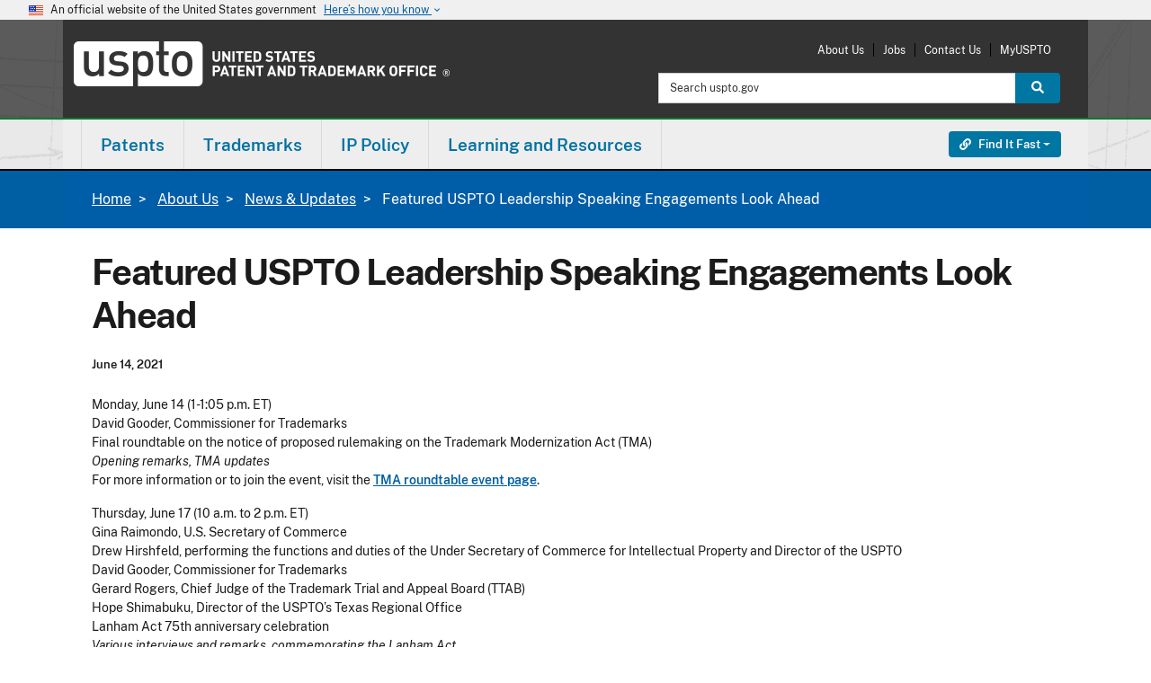

--- FILE ---
content_type: text/html; charset=UTF-8
request_url: https://www.uspto.gov/about-us/news-updates/featured-uspto-leadership-speaking-engagements-look-ahead-0
body_size: 17990
content:
<!DOCTYPE html><html lang="en" dir="ltr" prefix="og: https://ogp.me/ns#"><head><meta http-equiv="X-UA-Compatible" content="IE=edge"><meta charset="utf-8"><meta name="description" content="Monday, June 14 (1-1:05 p.m. ET) David Gooder, Commissioner for Trademarks"><link rel="canonical" href="https://www.uspto.gov/about-us/news-updates/featured-uspto-leadership-speaking-engagements-look-ahead-0"><link rel="shortlink" href="https://www.uspto.gov/about-us/news-updates/featured-uspto-leadership-speaking-engagements-look-ahead-0"><meta property="og:site_name" content="United States Patent and Trademark Office"><meta property="og:type" content="website"><meta property="og:url" content="https://www.uspto.gov/about-us/news-updates/featured-uspto-leadership-speaking-engagements-look-ahead-0"><meta property="og:title" content="Featured USPTO Leadership Speaking Engagements Look Ahead"><meta property="og:description" content="Monday, June 14 (1-1:05 p.m. ET) David Gooder, Commissioner for Trademarks"><meta name="dcterms.title" content="Featured USPTO Leadership Speaking Engagements Look Ahead"><meta name="dcterms.subject" content="News Brief"><meta name="dcterms.description" content="Monday, June 14 (1-1:05 p.m. ET) David Gooder, Commissioner for Trademarks"><meta name="dcterms.type" content="Text"><meta name="dcterms.format" content="text/html"><meta name="dcterms.identifier" content="https://www.uspto.gov/about-us/news-updates/featured-uspto-leadership-speaking-engagements-look-ahead-0"><meta name="dcterms.language" content="en-US"><meta name="dcterms.created" content="2021-06-14T15:15:29Z"><meta name="dcterms.modified" content="2021-06-14T15:25:35Z"><meta name="twitter:card" content="summary_large_image"><meta name="MobileOptimized" content="width"><meta name="HandheldFriendly" content="true"><meta name="viewport" content="width=device-width, initial-scale=1.0"><meta property="og:image" content="https://www.uspto.gov/themes/custom/uspto_ds/images/USPTO-logo-RGB-stacked-1200px.png"><meta property="og:image:alt" content=""><link rel="icon" href="/themes/custom/uspto_ds/favicon.ico" type="image/vnd.microsoft.icon"><meta name="uspto.pageowner" content="OCCO"><meta name="uspto.pagetype" content="news-in-brief"><meta name="uspto.search.filter" content="Other"><meta name="dcterms.educationLevel" content="Intermediate"><title>Featured USPTO Leadership Speaking Engagements Look Ahead | USPTO</title><link rel="stylesheet" media="all" href="/sites/default/files/css/css_QuuVkFlTRNET-Yl2VDE-Xwb_qDpYX4J--g1zOCNpIw8.css?delta=0&amp;language=en&amp;theme=uspto_ds&amp;include=[base64]"><link rel="stylesheet" media="all" href="/sites/default/files/css/css_FXF0XcwYEThjRBXUDBQhfUvFy4jYeG_UPdO6JjVH2ug.css?delta=1&amp;language=en&amp;theme=uspto_ds&amp;include=[base64]"><link rel="stylesheet" media="all" href="/themes/custom/uspto_ds/css/uspto.theme.min.css?t8k3us"><link rel="stylesheet" media="all" href="/themes/custom/uspto_ds/css/uspto-icons.css?t8k3us"><link rel="stylesheet" media="all" href="/themes/custom/uspto_ds/css/supp-min.css?t8k3us"><link rel="stylesheet" media="all" href="/themes/custom/uspto_ds/css/colorbox.css?t8k3us"><link rel="stylesheet" media="all" href="/themes/custom/uspto_ds/css/usptostrap.v3.min.css?t8k3us"> <script type="application/json" data-drupal-selector="drupal-settings-json">{"path":{"baseUrl":"\/","pathPrefix":"","currentPath":"node\/199335","currentPathIsAdmin":false,"isFront":false,"currentLanguage":"en"},"pluralDelimiter":"\u0003","suppressDeprecationErrors":true,"ajaxPageState":{"libraries":"[base64]","theme":"uspto_ds","theme_token":null},"ajaxTrustedUrl":[],"data":{"extlink":{"extTarget":true,"extTargetAppendNewWindowLabel":"(opens in a new window)","extTargetNoOverride":true,"extNofollow":false,"extTitleNoOverride":false,"extNoreferrer":false,"extFollowNoOverride":false,"extClass":"ext","extLabel":"(link is external)","extImgClass":false,"extSubdomains":true,"extExclude":"(http(s)?:\\\/\\\/[^\\\/]*uspto\\.gov[\\\/]?)|(usptogov\\.sharepoint\\.com)|(http(s)?:\\\/\\\/[^\\\/]*id\\.me.*)|(uspto\\.cosocloud\\.com)|(uspto\\.my\\.salesforce\\-sites\\.com)|(.\\.gov)|(.\\.mil)","extInclude":"","extCssExclude":"","extCssInclude":"","extCssExplicit":"","extAlert":false,"extAlertText":"This link will take you to an external web site. We are not responsible for their content.","extHideIcons":false,"mailtoClass":"0","telClass":"0","mailtoLabel":"(link sends email)","telLabel":"(link is a phone number)","extUseFontAwesome":false,"extIconPlacement":"append","extPreventOrphan":true,"extFaLinkClasses":"fa fa-external-link","extFaMailtoClasses":"fa fa-envelope-o","extAdditionalLinkClasses":"","extAdditionalMailtoClasses":"","extAdditionalTelClasses":"","extFaTelClasses":"fa fa-phone","whitelistedDomains":[],"extExcludeNoreferrer":""}},"user":{"uid":0,"permissionsHash":"fd73bc79d013c090b7bfce3e5df8da070f96318646054d5c3f534fa36f80d050"}}</script><script src="/core/assets/vendor/jquery/jquery.min.js?v=4.0.0-rc.1"></script><script src="/sites/default/files/js/js_UdSmxDH-QhcOXgORC98OiGW1gnvvhZwgyc6DhwMQf8U.js?scope=header&amp;delta=1&amp;language=en&amp;theme=uspto_ds&amp;include=[base64]"></script><script src="/libraries/fontawesome/js/all.min.js?v=6.4.2" defer></script><script src="/libraries/fontawesome/js/v4-shims.min.js?v=6.4.2" defer></script><script src="https://cdn.jsdelivr.net/npm/js-cookie@3.0.5/dist/js.cookie.min.js"></script><script src="/modules/custom/uspto_alerts/js/uspto_alerts.js?t8k3us" defer></script><script src="/libraries/fontawesome/js/fontawesome.min.js?v=6.4.2" defer></script></head><body class="one-sidebar sidebar-first path-node page-node-type-news-in-brief node-type-news-in-brief ds-2"> <a href="#main-content" class="visually-hidden focusable skip-link"> Skip to main content </a><div class="dialog-off-canvas-main-canvas" data-off-canvas-main-canvas> <section class="banner" aria-label="Official government website"><div class="accordion"><div class="d-md-none"> <button class="btn accordion-btn" type="button" data-bs-toggle="collapse" data-bs-target="#gov-banner" aria-expanded="false" aria-controls="gov-banner"><div class="banner-inner"> <img class="banner-header-flag me-2" src="/themes/custom/uspto_ds/img/us_flag_small.png" alt="U.S. flag"><div class="flex-fill"><p class="banner-header-text"> An official website of the United States government <span class="expand-btn">Here&rsquo;s how you know <i class="material-icons" role="img" title="Arrow icon">keyboard_arrow_down</i> </span></p></div> <span class="close-btn"> <i class="material-icons" role="img" title="Close">close</i> </span></div> </button></div><div class="d-none d-md-block"><div class="banner-inner align-itens-center"> <img class="banner-header-flag me-2" src="/themes/custom/uspto_ds/img/us_flag_small.png" alt="U.S. flag"><p class="banner-header-text">An official website of the United States government</p> <button class="btn banner-btn ms-2" type="button" data-bs-toggle="collapse" data-bs-target="#gov-banner" aria-expanded="false" aria-controls="gov-banner"> Here&rsquo;s how you know <i class="material-icons" role="img" title="Arrow icon">keyboard_arrow_down</i> </button></div></div><div class="banner-content collapse" id="gov-banner"><div class="row no-gutters-sm"><div class="col-md-6 d-table media"> <img class="banner-icon d-table-cell" src="/themes/custom/uspto_ds/img/icon-dot-gov.svg" role="img" alt="Dot gov"><div class="align-top d-table-cell media-body"><p> <strong>Official websites use .gov</strong> A <strong>.gov</strong> website belongs to an official government organization in the United States.</p></div></div><div class="col-md-6 d-table media"> <img class="align-self-start banner-icon d-table-cell" src="/themes/custom/uspto_ds/img/icon-https.svg" role="img" alt="Https"><div class="align-top d-table-cell media-body"><p> <strong>The site is secure.</strong> A <strong>lock</strong> ( <i class="material-icons md-sm">lock</i> ) or <strong>https://</strong> means you&rsquo;ve safely connected to the .gov website. Share sensitive information only on official, secure websites.</p></div></div></div></div></div></section><header id="header" class="uspto-enable-sticky-nav" role="banner"><p id="skip-link"> <a href="#main" class="visually-hidden-focusable">Jump to main content</a></p><div class="region region-header-top"><div class="container-lg pt-2 pb-3"><div id="site-logo" class="site-logo-region"><a class="logo" href="/" target="_self" title="United States Patent and Trademark Office - An Agency of the Department of Commerce"><span class="sr-only">USPTO - United States Patent and Trademark Office</span></a></div><div id="print-logo"><img src="/themes/custom/uspto_ds/images/uspto-print-logo.png" alt="United States Patent and Trademark Office - An Agency of the Department of Commerce"></div><div class="region-utility-menu"><nav class="mobile-menu-options"><ul class="menu"><li class="menu-item"><a href="#launch-search" target="_self" id="launch-search" class=""><span class="fas fa-search fa-2x"></span><br>Search</a></li><li class="menu-item"><a href="#launch-links" target="_self" id="launch-links" class=""><span class="fas fa-link fa-2x"></span><br><span class="sr-only">Find it Fast </span>Links</a></li><li class="menu-item"><a href="#launch-menu" target="_self" id="launch-menu" class=""><span class="fas fa-bars fa-2x"></span><br>Menu</a></li></ul></nav><nav role="navigation" aria-labelledby="block-uspto-account-menu-menu" id="block-uspto-account-menu" class="block block-menu navigation menu--account"><h2 class="visually-hidden" id="block-uspto-account-menu-menu">User account menu</h2><ul region="header_top" class="menu"><li class="menu-item"> <a href="/about-us" data-drupal-link-system-path="about-us">About Us</a></li><li class="menu-item"> <a href="/jobs/join-us" data-drupal-link-system-path="jobs/join-us">Jobs</a></li><li class="menu-item"> <a href="/about-us/contact-us" data-drupal-link-system-path="about-us/contact-us">Contact Us</a></li><li class="menu-item"> <a href="https://my.uspto.gov">MyUSPTO</a></li></ul> </nav><div class="usasearch-search-block-form block block-search block-search-form" data-drupal-selector="usasearch-search-block-form" novalidate="novalidate" id="block-usasearchform"><form block="block-uspto-search" action="https://www-search.uspto.gov/WWW-search.html" method="GET" id="search-block-form"><div class="input-group"> <label for="headerSearchInput" class="visually-hidden">Search:</label> <input id="headerSearchInput" title="Search uspto.gov" name="q" placeholder="Search uspto.gov" class="form-control form-search" type="search" size="15" maxlength="128" value> <input type="hidden" name="op" value="Search"> <input type="hidden" name="searchDomain" value="WWW"> <input type="hidden" name="source" value="www"> <input type="hidden" name="fresh" value="true"> <button id="headerSearchButton" class="btn btn-search btn-info" type="submit"> <span class="fas fa-search"></span> <span class="visually-hidden">Search</span> </button></div></form></div></div></div></div> <span><div class="region-header-middle uspto-sticky-nav sg-esi--header"> <nav id="uspto-top-nav" class="navbar"><div class="container-lg px-0"><div class="region region-primary-menu"> <nav role="navigation" aria-labelledby="block-uspto-main-menu-menu" id="block-uspto-main-menu" class="block block-menu navigation menu--main"><h2 class="visually-hidden" id="block-uspto-main-menu-menu">Main navigation</h2><div id="uspto-navbar-main"><ul class="nav navbar" role="menu" id="uspto-main-menu"><li id="main-menu_patents_primary_menu" class="dropdown yamm-fw" role="menuitem"><a href="/patents" class="dropdown-toggle" data-bs-toggle="dropdown" role="button">Patents</a><div class="dropdown-menu" role="menu"><div class="dropdown-col"><ul><li id="main-menu_0_patents_primary_menu_get-started_primary_menu" class="menu-header" role="menuitem"><span class="header-text">Get started</span></li><li id="main-menu_0_patents_primary_menu_0_get-started_primary_menu_patent-basics_primary_menu" role="menuitem"><a href="/patents/basics" data-drupal-link-system-path="patents/basics">Patent basics</a></li><li id="main-menu_0_patents_primary_menu_1_get-started_primary_menu_search-our-patent-database_primary_menu" role="menuitem"><a href="/patents/search/patent-public-search" data-drupal-link-system-path="patents/search/patent-public-search">Search our patent database</a></li><li id="main-menu_0_patents_primary_menu_2_get-started_primary_menu_how-to-apply_primary_menu" role="menuitem"><a href="/patents/basics/patent-process-overview" data-drupal-link-system-path="patents/basics/patent-process-overview">How to apply</a></li><li id="main-menu_0_patents_primary_menu_3_get-started_primary_menu_patent-videos_primary_menu" role="menuitem"><a href="https://www.uspto.gov/learning-and-resources/uspto-videos#patents">Patent videos</a></li></ul></div><div class="dropdown-col"><ul><li id="main-menu_1_patents_primary_menu_apply-for-patent_primary_menu" class="menu-header" role="menuitem"><span class="header-text">Apply for patent</span></li><li id="main-menu_1_patents_primary_menu_0_apply-for-patent_primary_menu_apply-online_primary_menu" role="menuitem"><a href="/patents/apply/patent-center" data-drupal-link-system-path="patents/apply/patent-center">Apply online</a></li><li id="main-menu_1_patents_primary_menu_1_apply-for-patent_primary_menu_checking-application-status_primary_menu" role="menuitem"><a href="/patents/apply/checking-application-status/check-filing-status-your-patent-application" data-drupal-link-system-path="patents/apply/checking-application-status/check-filing-status-your-patent-application">Checking application status</a></li><li id="main-menu_1_patents_primary_menu_2_apply-for-patent_primary_menu_patent-forms_primary_menu" role="menuitem"><a href="/patents/apply/forms" data-drupal-link-system-path="patents/apply/forms">Patent forms</a></li><li id="main-menu_1_patents_primary_menu_3_apply-for-patent_primary_menu_respond-to-office-actions_primary_menu" role="menuitem"><a href="/patents/maintain/responding-office-actions" data-drupal-link-system-path="patents/maintain/responding-office-actions">Respond to office actions</a></li><li id="main-menu_1_patents_primary_menu_4_apply-for-patent_primary_menu_respond-to-notices_primary_menu" role="menuitem"><a href="/patents/apply/when-patent-applications-are-incomplete-or-missing-information" data-drupal-link-system-path="patents/apply/when-patent-applications-are-incomplete-or-missing-information">Respond to notices</a></li><li id="main-menu_1_patents_primary_menu_5_apply-for-patent_primary_menu_protect-against-scams_primary_menu" role="menuitem"><a href="/patents/fraud" data-drupal-link-system-path="patents/fraud">Protect against scams</a></li></ul></div><div class="dropdown-col"><ul><li id="main-menu_2_patents_primary_menu_maintain-your-patent_primary_menu" class="menu-header" role="menuitem"><span class="header-text">Maintain your patent</span></li><li id="main-menu_2_patents_primary_menu_0_maintain-your-patent_primary_menu_how-to-renew_primary_menu" role="menuitem"><a href="/patents/maintain" data-drupal-link-system-path="patents/maintain">How to renew</a></li><li id="main-menu_2_patents_primary_menu_1_maintain-your-patent_primary_menu_maintenance-fees_primary_menu" role="menuitem"><a href="https://www.uspto.gov/patents/basics/manage#fees">Maintenance fees</a></li><li id="main-menu_2_patents_primary_menu_2_maintain-your-patent_primary_menu_patent-litigation_primary_menu" role="menuitem"><a href="https://www.uspto.gov/patents/basics/manage#infringement">Patent litigation</a></li><li id="main-menu_2_patents_primary_menu_3_maintain-your-patent_primary_menu_correct-your-patent_primary_menu" role="menuitem"><a href="/patents/maintain/data-management-services" data-drupal-link-system-path="patents/maintain/data-management-services">Correct your patent</a></li><li id="main-menu_2_patents_primary_menu_4_maintain-your-patent_primary_menu_transfer-ownership_primary_menu" role="menuitem"><a href="/patents/maintain/patents-assignments-change-search-ownership" data-drupal-link-system-path="patents/maintain/patents-assignments-change-search-ownership">Transfer ownership</a></li></ul></div><div class="dropdown-col"><ul><li id="main-menu_4_patents_primary_menu_patent-practitioners_primary_menu" class="menu-header" role="menuitem"><span class="header-text">Patent practitioners</span></li><li id="main-menu_4_patents_primary_menu_0_patent-practitioners_primary_menu_patent-center_primary_menu" role="menuitem"><a href="/patents/apply/patent-center" title="File and manage patent applications online" data-drupal-link-system-path="patents/apply/patent-center">Patent Center</a><p class="link-description">File and manage patent applications online</p></li><li id="main-menu_4_patents_primary_menu_1_patent-practitioners_primary_menu_patent-forms_primary_menu" role="menuitem"><a href="/patents/apply/forms" data-drupal-link-system-path="patents/apply/forms">Patent forms</a></li><li id="main-menu_4_patents_primary_menu_2_patent-practitioners_primary_menu_patent-fees_primary_menu" role="menuitem"><a href="/learning-and-resources/fees-and-payment/uspto-fee-schedule" data-drupal-link-system-path="learning-and-resources/fees-and-payment/uspto-fee-schedule">Patent fees</a></li><li id="main-menu_4_patents_primary_menu_3_patent-practitioners_primary_menu_order-certified-copies_primary_menu" role="menuitem"><a href="https://certifiedcopycenter.uspto.gov/">Order certified copies</a></li><li id="main-menu_4_patents_primary_menu_4_patent-practitioners_primary_menu_mpep-manual_primary_menu" role="menuitem"><a href="https://www.uspto.gov/web/offices/pac/mpep/index.html">MPEP manual</a></li><li id="main-menu_4_patents_primary_menu_5_patent-practitioners_primary_menu_open-data-portal_primary_menu" role="menuitem"><a href="https://data.uspto.gov/home">Open Data Portal</a></li><li id="main-menu_4_patents_primary_menu_6_patent-practitioners_primary_menu_international-patent-filings_primary_menu" role="menuitem"><a href="/patents/basics/international-patent-cooperation" data-drupal-link-system-path="patents/basics/international-patent-cooperation">International patent filings</a></li><li id="main-menu_4_patents_primary_menu_7_patent-practitioners_primary_menu_request-reexamination_primary_menu" role="menuitem"><a href="/about-us/organizational-offices/office-commissioner-patents/central-reexamination-unit" data-drupal-link-system-path="about-us/organizational-offices/office-commissioner-patents/central-reexamination-unit">Request reexamination</a></li><li id="main-menu_4_patents_primary_menu_8_patent-practitioners_primary_menu_patent-trial-and-appeal-board_primary_menu" role="menuitem"><a href="/patents/ptab" data-drupal-link-system-path="patents/ptab">Patent Trial and Appeal Board</a></li></ul></div></div></li><li id="main-menu_trademarks_primary_menu" class="dropdown yamm-fw" role="menuitem"><a href="/trademarks" class="dropdown-toggle" data-bs-toggle="dropdown" role="button">Trademarks</a><div class="dropdown-menu" role="menu"><div class="dropdown-col"><ul><li id="main-menu_0_trademarks_primary_menu_get-started_primary_menu" class="menu-header" role="menuitem"><span class="header-text">Get started</span></li><li id="main-menu_0_trademarks_primary_menu_0_get-started_primary_menu_learn-about-searching_primary_menu" role="menuitem"><a href="/trademarks/search" data-drupal-link-system-path="trademarks/search">Learn about searching</a></li><li id="main-menu_0_trademarks_primary_menu_1_get-started_primary_menu_trademark-basics_primary_menu" role="menuitem"><a href="/trademarks/basics" data-drupal-link-system-path="trademarks/basics">Trademark basics</a></li><li id="main-menu_0_trademarks_primary_menu_2_get-started_primary_menu_search-our-trademark-database_primary_menu" role="menuitem"><a href="https://tmsearch.uspto.gov/">Search our trademark database</a></li><li id="main-menu_0_trademarks_primary_menu_3_get-started_primary_menu_how-to-apply_primary_menu" role="menuitem"><a href="/trademarks/basics/trademark-process" data-drupal-link-system-path="trademarks/basics/trademark-process">How to apply</a></li><li id="main-menu_0_trademarks_primary_menu_4_get-started_primary_menu_trademark-videos_primary_menu" role="menuitem"><a href="/trademarks/videos#type-trademark-basics" data-drupal-link-system-path="trademarks/videos">Trademark videos</a></li></ul></div><div class="dropdown-col"><ul><li id="main-menu_1_trademarks_primary_menu_apply-to-register_primary_menu" class="menu-header" role="menuitem"><span class="header-text">Apply to register</span></li><li id="main-menu_1_trademarks_primary_menu_0_apply-to-register_primary_menu_apply-online_primary_menu" role="menuitem"><a href="/trademarks/apply" data-drupal-link-system-path="trademarks/apply">Apply online</a></li><li id="main-menu_1_trademarks_primary_menu_2_apply-to-register_primary_menu_checking-application-status-viewing-documents_primary_menu" role="menuitem"><a href="/trademarks/apply/check-status-view-documents" data-drupal-link-system-path="trademarks/apply/check-status-view-documents">Checking application status &amp; viewing documents</a></li><li id="main-menu_1_trademarks_primary_menu_3_apply-to-register_primary_menu_all-trademark-forms_primary_menu" role="menuitem"><a href="/trademarks/apply/index-all-teas-forms" data-drupal-link-system-path="trademarks/apply/index-all-teas-forms">All trademark forms</a></li><li id="main-menu_1_trademarks_primary_menu_4_apply-to-register_primary_menu_respond-to-office-actions_primary_menu" role="menuitem"><a href="/trademarks/maintain/responding-office-actions" data-drupal-link-system-path="trademarks/maintain/responding-office-actions">Respond to office actions</a></li><li id="main-menu_1_trademarks_primary_menu_5_apply-to-register_primary_menu_protect-against-scams_primary_menu" role="menuitem"><a href="/trademarks/protect" data-drupal-link-system-path="trademarks/protect">Protect against scams</a></li></ul></div><div class="dropdown-col"><ul><li id="main-menu_2_trademarks_primary_menu_maintain-your-trademark_primary_menu" class="menu-header" role="menuitem"><span class="header-text">Maintain your trademark</span></li><li id="main-menu_2_trademarks_primary_menu_0_maintain-your-trademark_primary_menu_how-to-renew_primary_menu" role="menuitem"><a href="/trademarks/maintain/keeping-your-registration-alive" data-drupal-link-system-path="trademarks/maintain/keeping-your-registration-alive">How to renew</a></li><li id="main-menu_2_trademarks_primary_menu_1_maintain-your-trademark_primary_menu_maintenance-forms_primary_menu" role="menuitem"><a href="/trademarks/maintain" data-drupal-link-system-path="trademarks/maintain">Maintenance forms</a></li><li id="main-menu_2_trademarks_primary_menu_2_maintain-your-trademark_primary_menu_trademark-litigation_primary_menu" role="menuitem"><a href="/trademarks/been-sued-or-received-cease-and-desist-letter-answers-common-questions-about-trademark" data-drupal-link-system-path="trademarks/been-sued-or-received-cease-and-desist-letter-answers-common-questions-about-trademark">Trademark litigation</a></li><li id="main-menu_2_trademarks_primary_menu_3_maintain-your-trademark_primary_menu_transferring-ownership_primary_menu" role="menuitem"><a href="/trademarks/trademark-assignments-change-search-ownership" data-drupal-link-system-path="trademarks/trademark-assignments-change-search-ownership">Transferring ownership</a></li><li id="main-menu_2_trademarks_primary_menu_4_maintain-your-trademark_primary_menu_post-registration-audits_primary_menu" role="menuitem"><a href="/trademarks/maintain/post-registration-audit-program" data-drupal-link-system-path="trademarks/maintain/post-registration-audit-program">Post-registration audits</a></li></ul></div><div class="dropdown-col"><ul><li id="main-menu_4_trademarks_primary_menu_trademark-practitioners_primary_menu" class="menu-header" role="menuitem"><span class="header-text">Trademark practitioners</span></li><li id="main-menu_4_trademarks_primary_menu_0_trademark-practitioners_primary_menu_trademark-center_primary_menu" role="menuitem"><a href="https://trademarkcenter.uspto.gov/">Trademark Center</a></li><li id="main-menu_4_trademarks_primary_menu_1_trademark-practitioners_primary_menu_id-manual_primary_menu" role="menuitem"><a href="https://idm-tmng.uspto.gov/id-master-list-public.html">ID manual</a></li><li id="main-menu_4_trademarks_primary_menu_2_trademark-practitioners_primary_menu_teas-forms_primary_menu" role="menuitem"><a href="/trademarks/apply/index-all-teas-forms" data-drupal-link-system-path="trademarks/apply/index-all-teas-forms">TEAS forms</a></li><li id="main-menu_4_trademarks_primary_menu_3_trademark-practitioners_primary_menu_request-expungement-or-reexamination-proceeding_primary_menu" role="menuitem"><a href="/trademarks/protect/requesting-expungement-or-reexamination-proceeding" data-drupal-link-system-path="trademarks/protect/requesting-expungement-or-reexamination-proceeding">Request expungement or reexamination proceeding</a></li><li id="main-menu_4_trademarks_primary_menu_4_trademark-practitioners_primary_menu_check-status-in-tsdr_primary_menu" role="menuitem"><a href="https://tsdr.uspto.gov/">Check status in TSDR</a></li><li id="main-menu_4_trademarks_primary_menu_5_trademark-practitioners_primary_menu_trademark-trial-and-appeal-board_primary_menu" role="menuitem"><a href="/trademarks/ttab" data-drupal-link-system-path="trademarks/ttab">Trademark Trial and Appeal Board</a></li><li id="main-menu_4_trademarks_primary_menu_6_trademark-practitioners_primary_menu_madrid-protocol-international-protection_primary_menu" role="menuitem"><a href="/ip-policy/international-protection/madrid-protocol" data-drupal-link-system-path="ip-policy/international-protection/madrid-protocol">Madrid protocol international protection</a></li><li id="main-menu_4_trademarks_primary_menu_7_trademark-practitioners_primary_menu_order-certified-copies_primary_menu" role="menuitem"><a href="https://certifiedcopycenter.uspto.gov">Order certified copies</a></li></ul></div></div></li><li id="main-menu_ip-policy_primary_menu" class="dropdown yamm-fw" role="menuitem"><a href="/ip-policy" class="dropdown-toggle" data-bs-toggle="dropdown" role="button">IP Policy</a><div class="dropdown-menu" role="menu"><div class="dropdown-col"><ul><li id="main-menu_0_ip-policy_primary_menu_ip-policy_primary_menu" class="menu-header" role="menuitem"><span class="header-text">IP policy</span></li><li id="main-menu_0_ip-policy_primary_menu_0_ip-policy_primary_menu_patent-policy_primary_menu" role="menuitem"><a href="/ip-policy/patent-policy" data-drupal-link-system-path="ip-policy/patent-policy">Patent policy</a></li><li id="main-menu_0_ip-policy_primary_menu_1_ip-policy_primary_menu_industrial-design-policy_primary_menu" role="menuitem"><a href="/ip-policy/industrial-design-policy" data-drupal-link-system-path="ip-policy/industrial-design-policy">Industrial design policy</a></li><li id="main-menu_0_ip-policy_primary_menu_2_ip-policy_primary_menu_trademark-policy_primary_menu" role="menuitem"><a href="/ip-policy/trademark-policy" data-drupal-link-system-path="ip-policy/trademark-policy">Trademark policy</a></li><li id="main-menu_0_ip-policy_primary_menu_3_ip-policy_primary_menu_copyright-policy_primary_menu" role="menuitem"><a href="/ip-policy/copyright-policy" data-drupal-link-system-path="ip-policy/copyright-policy">Copyright policy</a></li><li id="main-menu_0_ip-policy_primary_menu_4_ip-policy_primary_menu_enforcement-policy_primary_menu" role="menuitem"><a href="/ip-policy/enforcement-policy" data-drupal-link-system-path="ip-policy/enforcement-policy">Enforcement policy</a></li><li id="main-menu_0_ip-policy_primary_menu_5_ip-policy_primary_menu_trade-secret-policy_primary_menu" role="menuitem"><a href="/ip-policy/trade-secret-policy" data-drupal-link-system-path="ip-policy/trade-secret-policy">Trade secret policy</a></li></ul></div><div class="dropdown-col"><ul><li id="main-menu_1_ip-policy_primary_menu_international-affairs_primary_menu" class="menu-header" role="menuitem"><span class="header-text">International affairs</span></li><li id="main-menu_1_ip-policy_primary_menu_0_international-affairs_primary_menu_ip-attach-program_primary_menu" role="menuitem"><a href="/ip-policy/ip-attache-program" data-drupal-link-system-path="ip-policy/ip-attache-program">IP Attaché Program</a></li><li id="main-menu_1_ip-policy_primary_menu_1_international-affairs_primary_menu_china-ip_primary_menu" role="menuitem"><a href="/ip-policy/china" data-drupal-link-system-path="ip-policy/china">China IP</a></li><li id="main-menu_1_ip-policy_primary_menu_2_international-affairs_primary_menu_ipr-toolkits_primary_menu" role="menuitem"><a href="/ip-policy/ipr-toolkits" data-drupal-link-system-path="ip-policy/ipr-toolkits">IPR toolkits</a></li><li id="main-menu_1_ip-policy_primary_menu_3_international-affairs_primary_menu_international-intergovernmental-organizations_primary_menu" role="menuitem"><a href="/ip-policy/international-intergovernmental-organizations" data-drupal-link-system-path="ip-policy/international-intergovernmental-organizations">International intergovernmental organizations</a></li></ul></div><div class="dropdown-col"><ul><li id="main-menu_2_ip-policy_primary_menu_ip-research-and-training_primary_menu" class="menu-header" role="menuitem"><span class="header-text">IP research and training </span></li><li id="main-menu_2_ip-policy_primary_menu_0_ip-research-and-training_primary_menu_economic-research_primary_menu" role="menuitem"><a href="/ip-policy/economic-research" data-drupal-link-system-path="ip-policy/economic-research">Economic research</a></li><li id="main-menu_2_ip-policy_primary_menu_1_ip-research-and-training_primary_menu_global-intellectual-property-academy_primary_menu" role="menuitem"><a href="/ip-policy/global-intellectual-property-academy" data-drupal-link-system-path="ip-policy/global-intellectual-property-academy">Global Intellectual Property Academy</a></li></ul></div><div class="dropdown-col"><ul><li id="main-menu_3_ip-policy_primary_menu_tools-links_primary_menu" class="menu-header" role="menuitem"><span class="header-text">Tools &amp; links</span></li><li id="main-menu_3_ip-policy_primary_menu_0_tools-links_primary_menu_legislative-resources_primary_menu" role="menuitem"><a href="/ip-policy/legislative-resources" title="Learn about our current legislative initiatives." data-drupal-link-system-path="ip-policy/legislative-resources">Legislative resources</a><p class="link-description">Learn about our current legislative initiatives.</p></li><li id="main-menu_3_ip-policy_primary_menu_1_tools-links_primary_menu_ipr-toolkits_primary_menu" role="menuitem"><a href="/ip-policy/ipr-toolkits" title="Find out how to protect intellectual property in other countries." data-drupal-link-system-path="ip-policy/ipr-toolkits">IPR toolkits</a><p class="link-description">Find out how to protect intellectual property in other countries.</p></li><li id="main-menu_3_ip-policy_primary_menu_2_tools-links_primary_menu_ip-policy-events_primary_menu" role="menuitem"><a href="/ip-policy/ip-policy-events" title="Find upcoming programs related to IP policy and international affairs" data-drupal-link-system-path="ip-policy/ip-policy-events">IP policy events</a><p class="link-description">Find upcoming programs related to IP policy and international affairs</p></li><li id="main-menu_3_ip-policy_primary_menu_3_tools-links_primary_menu_more-tools-links_primary_menu" role="menuitem"><a href="/ip-policy" data-drupal-link-system-path="ip-policy">More tools &amp; links</a></li></ul></div></div></li><li id="main-menu_learning-and-resources_primary_menu" class="dropdown yamm-fw" role="menuitem"><a href="/learning-resources" class="dropdown-toggle" data-bs-toggle="dropdown" role="button">Learning and Resources</a><div class="dropdown-menu" role="menu"><div class="dropdown-col"><ul><li id="main-menu_0_learning-and-resources_primary_menu_resources-by-audience_primary_menu" class="menu-header" role="menuitem"><span class="header-text">Resources by audience</span></li><li id="main-menu_0_learning-and-resources_primary_menu_0_resources-by-audience_primary_menu_attorneys-agents-paralegals_primary_menu" role="menuitem"><a href="/learning-and-resources/attorneys-agents-and-paralegals" data-drupal-link-system-path="learning-and-resources/attorneys-agents-and-paralegals">Attorneys, agents &amp; paralegals</a></li><li id="main-menu_0_learning-and-resources_primary_menu_1_resources-by-audience_primary_menu_inventors-entrepreneurs_primary_menu" role="menuitem"><a href="/learning-and-resources/inventors-entrepreneurs-resources" data-drupal-link-system-path="learning-and-resources/inventors-entrepreneurs-resources">Inventors &amp; entrepreneurs</a></li><li id="main-menu_0_learning-and-resources_primary_menu_2_resources-by-audience_primary_menu_kids-educators_primary_menu" role="menuitem"><a href="/learning-and-resources/kids-educators" data-drupal-link-system-path="learning-and-resources/kids-educators">Kids &amp; educators</a></li><li id="main-menu_0_learning-and-resources_primary_menu_3_resources-by-audience_primary_menu_media_primary_menu" role="menuitem"><a href="/about-us/news-updates" data-drupal-link-system-path="about-us/news-updates">Media</a></li><li id="main-menu_0_learning-and-resources_primary_menu_4_resources-by-audience_primary_menu_researchers-librarians_primary_menu" role="menuitem"><a href="/learning-and-resources/patent-trademark-resource-centers" data-drupal-link-system-path="learning-and-resources/patent-trademark-resource-centers">Researchers &amp; librarians</a></li><li id="main-menu_0_learning-and-resources_primary_menu_5_resources-by-audience_primary_menu_patent-trademark-practitioners_primary_menu" role="menuitem"><a href="/learning-and-resources/patent-and-trademark-practitioners" data-drupal-link-system-path="learning-and-resources/patent-and-trademark-practitioners">Patent &amp; trademark practitioners</a></li><li id="main-menu_0_learning-and-resources_primary_menu_6_resources-by-audience_primary_menu_ip-awards-and-recognition_primary_menu" role="menuitem"><a href="/learning-and-resources/honoring-innovation" data-drupal-link-system-path="learning-and-resources/honoring-innovation">IP awards and recognition</a></li></ul></div><div class="dropdown-col"><ul><li id="main-menu_1_learning-and-resources_primary_menu_getting-started_primary_menu" class="menu-header" role="menuitem"><span class="header-text">Getting started</span></li><li id="main-menu_1_learning-and-resources_primary_menu_0_getting-started_primary_menu_create-an-account_primary_menu" role="menuitem"><a href="/about-us/usptogov-account" data-drupal-link-system-path="about-us/usptogov-account">Create an account</a></li><li id="main-menu_1_learning-and-resources_primary_menu_1_getting-started_primary_menu_general-faqs_primary_menu" role="menuitem"><a href="/learning-and-resources/general-faqs" data-drupal-link-system-path="learning-and-resources/general-faqs">General FAQs</a></li><li id="main-menu_1_learning-and-resources_primary_menu_2_getting-started_primary_menu_ip-identifier_primary_menu" role="menuitem"><a href="https://ipidentifier.uspto.gov/">IP Identifier</a></li><li id="main-menu_1_learning-and-resources_primary_menu_3_getting-started_primary_menu_glossary-of-terms_primary_menu" role="menuitem"><a href="/learning-and-resources/glossary" data-drupal-link-system-path="learning-and-resources/glossary">Glossary of terms</a></li><li id="main-menu_1_learning-and-resources_primary_menu_4_getting-started_primary_menu_video-learning-center_primary_menu" role="menuitem"><a href="/learning-and-resources/uspto-videos" data-drupal-link-system-path="learning-and-resources/uspto-videos">Video Learning Center</a></li><li id="main-menu_1_learning-and-resources_primary_menu_5_getting-started_primary_menu_access-free-services_primary_menu" role="menuitem"><a href="/learning-and-resources/access-our-free-services" data-drupal-link-system-path="learning-and-resources/access-our-free-services">Access free services</a></li><li id="main-menu_1_learning-and-resources_primary_menu_6_getting-started_primary_menu_inspiring-stories-of-innovation_primary_menu" role="menuitem"><a href="/learning-and-resources/innovation-inspiration" data-drupal-link-system-path="learning-and-resources/innovation-inspiration">Inspiring stories of innovation</a></li></ul></div><div class="dropdown-col"><ul><li id="main-menu_2_learning-and-resources_primary_menu_publications-data_primary_menu" class="menu-header" role="menuitem"><span class="header-text">Publications &amp; data</span></li><li id="main-menu_2_learning-and-resources_primary_menu_0_publications-data_primary_menu_open-data-portal_primary_menu" role="menuitem"><a href="https://data.uspto.gov/home">Open data portal</a></li><li id="main-menu_2_learning-and-resources_primary_menu_1_publications-data_primary_menu_federal-register-notices_primary_menu" role="menuitem"><a href="/learning-and-resources/federal-register" data-drupal-link-system-path="learning-and-resources/federal-register">Federal Register Notices</a></li><li id="main-menu_2_learning-and-resources_primary_menu_2_publications-data_primary_menu_official-gazette_primary_menu" role="menuitem"><a href="/learning-and-resources/official-gazette" data-drupal-link-system-path="learning-and-resources/official-gazette">Official Gazette</a></li><li id="main-menu_2_learning-and-resources_primary_menu_3_publications-data_primary_menu_xml-resources_primary_menu" role="menuitem"><a href="/learning-and-resources/xml-resources" data-drupal-link-system-path="learning-and-resources/xml-resources">XML resources</a></li><li id="main-menu_2_learning-and-resources_primary_menu_4_publications-data_primary_menu_classification_primary_menu" role="menuitem"><a href="/patents/search/classification-standards-and-development" data-drupal-link-system-path="patents/search/classification-standards-and-development">Classification</a></li><li id="main-menu_2_learning-and-resources_primary_menu_5_publications-data_primary_menu_guidance-documents_primary_menu" role="menuitem"><a href="/guidance" data-drupal-link-system-path="guidance">Guidance documents</a></li><li id="main-menu_2_learning-and-resources_primary_menu_6_publications-data_primary_menu_statistics-and-dashboards_primary_menu" role="menuitem"><a href="/learning-and-resources/data-and-statistics" data-drupal-link-system-path="learning-and-resources/data-and-statistics">Statistics and dashboards</a></li></ul></div><div class="dropdown-col"><ul><li id="main-menu_3_learning-and-resources_primary_menu_tools-links_primary_menu" class="menu-header" role="menuitem"><span class="header-text">Tools &amp; links</span></li><li id="main-menu_3_learning-and-resources_primary_menu_0_tools-links_primary_menu_fees-and-payment_primary_menu" role="menuitem"><a href="/learning-and-resources/fees-and-payment" title="Learn about fees and pay online" data-drupal-link-system-path="learning-and-resources/fees-and-payment">Fees and payment</a><p class="link-description">Learn about fees and pay online</p></li><li id="main-menu_3_learning-and-resources_primary_menu_1_tools-links_primary_menu_training-and-events_primary_menu" role="menuitem"><a href="/about-us/events" title="Register for a virtual or in-person event" data-drupal-link-system-path="about-us/events">Training and events</a><p class="link-description">Register for a virtual or in-person event</p></li><li id="main-menu_3_learning-and-resources_primary_menu_2_tools-links_primary_menu_system-availability_primary_menu" role="menuitem"><a href="/system-status" title="Current status and planned maintenance for USPTO systems" data-drupal-link-system-path="system-status">System availability</a><p class="link-description">Current status and planned maintenance for USPTO systems</p></li><li id="main-menu_3_learning-and-resources_primary_menu_3_tools-links_primary_menu_operational-status_primary_menu" role="menuitem"><a href="/learning-and-resources/operating-status" title="Major events impacting customers" data-drupal-link-system-path="learning-and-resources/operating-status">Operational status</a><p class="link-description">Major events impacting customers</p></li><li id="main-menu_3_learning-and-resources_primary_menu_4_tools-links_primary_menu_more-tools-links_primary_menu" role="menuitem"><a href="/learning-resources" data-drupal-link-system-path="learning-resources">More tools &amp; links</a></li></ul></div></div></li></ul></div> </nav></div><div class="region region-secondary-menu"> <nav role="navigation" aria-labelledby="block-mobilenavigation-menu" id="block-mobilenavigation" class="block block-menu navigation menu--main"><h2 class="visually-hidden" id="block-mobilenavigation-menu">Mobile main menu</h2><ul region="secondary_menu" class="menu"><li id="main-menu_patents_secondary_menu" class="menu-item expanded"> <a href="/patents#patents-0" class="menuparent" aria-hidden="true"> Patents</a><ul class="menu"><li class="menu-item"><a href="/" class="menu__link menu-back" style="left: 0px;">Back</a></li><li id="main-menu_0_patents_secondary_menu_get-started_secondary_menu" class="menu-item expanded"> <a href="/patents#get-started-1" class="menuparent" aria-hidden="true"> Get started</a><ul class="menu"><li class="menu-item"><a href="/" class="menu__link menu-back" style="left: 0px;">Back</a></li><li id="main-menu_0_patents_secondary_menu_0_get-started_secondary_menu_patent-basics_secondary_menu" class="menu-item collapsed"> <a href="/patents/basics" data-drupal-link-system-path="patents/basics">Patent basics</a></li><li id="main-menu_0_patents_secondary_menu_1_get-started_secondary_menu_search-our-patent-database_secondary_menu" class="menu-item"> <a href="/patents/search/patent-public-search" data-drupal-link-system-path="patents/search/patent-public-search">Search our patent database</a></li><li id="main-menu_0_patents_secondary_menu_2_get-started_secondary_menu_how-to-apply_secondary_menu" class="menu-item"> <a href="/patents/basics/patent-process-overview" data-drupal-link-system-path="patents/basics/patent-process-overview">How to apply</a></li><li id="main-menu_0_patents_secondary_menu_3_get-started_secondary_menu_patent-videos_secondary_menu" class="menu-item"> <a href="https://www.uspto.gov/learning-and-resources/uspto-videos#patents">Patent videos</a></li><li id="main-menu_0_patents_secondary_menu_4_get-started_secondary_menu_international-cooperation_secondary_menu" class="menu-item collapsed"> <a href="/patents/basics/international-patent-cooperation" data-drupal-link-system-path="patents/basics/international-patent-cooperation">International cooperation</a></li><li id="main-menu_0_patents_secondary_menu_5_get-started_secondary_menu_patent-faqs_secondary_menu" class="menu-item"> <a href="/help/patent-help" data-drupal-link-system-path="help/patent-help">Patent FAQs</a></li><li id="main-menu_0_patents_secondary_menu_6_get-started_secondary_menu_identifying-patent-fraud_secondary_menu" class="menu-item"> <a href="/patents/fraud" data-drupal-link-system-path="patents/fraud">Identifying patent fraud</a></li></ul></li><li id="main-menu_1_patents_secondary_menu_apply-for-patent_secondary_menu" class="menu-item expanded"> <a href="/patents#apply-for-patent-1" class="menuparent" aria-hidden="true"> Apply for patent</a><ul class="menu"><li class="menu-item"><a href="/" class="menu__link menu-back" style="left: 0px;">Back</a></li><li id="main-menu_1_patents_secondary_menu_0_apply-for-patent_secondary_menu_apply-online_secondary_menu" class="menu-item"> <a href="/patents/apply/patent-center" data-drupal-link-system-path="patents/apply/patent-center">Apply online</a></li><li id="main-menu_1_patents_secondary_menu_1_apply-for-patent_secondary_menu_checking-application-status_secondary_menu" class="menu-item collapsed"> <a href="/patents/apply/checking-application-status/check-filing-status-your-patent-application" data-drupal-link-system-path="patents/apply/checking-application-status/check-filing-status-your-patent-application">Checking application status</a></li><li id="main-menu_1_patents_secondary_menu_2_apply-for-patent_secondary_menu_patent-forms_secondary_menu" class="menu-item"> <a href="/patents/apply/forms" data-drupal-link-system-path="patents/apply/forms">Patent forms</a></li><li id="main-menu_1_patents_secondary_menu_3_apply-for-patent_secondary_menu_respond-to-office-actions_secondary_menu" class="menu-item"> <a href="/patents/maintain/responding-office-actions" data-drupal-link-system-path="patents/maintain/responding-office-actions">Respond to office actions</a></li><li id="main-menu_1_patents_secondary_menu_4_apply-for-patent_secondary_menu_respond-to-notices_secondary_menu" class="menu-item"> <a href="/patents/apply/when-patent-applications-are-incomplete-or-missing-information" data-drupal-link-system-path="patents/apply/when-patent-applications-are-incomplete-or-missing-information">Respond to notices</a></li><li id="main-menu_1_patents_secondary_menu_5_apply-for-patent_secondary_menu_protect-against-scams_secondary_menu" class="menu-item"> <a href="/patents/fraud" data-drupal-link-system-path="patents/fraud">Protect against scams</a></li><li id="main-menu_1_patents_secondary_menu_6_apply-for-patent_secondary_menu_patent-public-search_secondary_menu" class="menu-item collapsed"> <a href="/patents/search/patent-public-search" data-drupal-link-system-path="patents/search/patent-public-search">Patent Public Search</a></li><li id="main-menu_1_patents_secondary_menu_7_apply-for-patent_secondary_menu_search-for-patents_secondary_menu" class="menu-item collapsed"> <a href="/patents/search" data-drupal-link-system-path="patents/search">Search for patents</a></li><li id="main-menu_1_patents_secondary_menu_8_apply-for-patent_secondary_menu_filing-online_secondary_menu" class="menu-item collapsed"> <a href="/patents/apply" data-drupal-link-system-path="patents/apply">Filing online</a></li><li id="main-menu_1_patents_secondary_menu_9_apply-for-patent_secondary_menu_petitions_secondary_menu" class="menu-item"> <a href="/patents/apply/petitions" data-drupal-link-system-path="patents/apply/petitions">Petitions</a></li><li id="main-menu_1_patents_secondary_menu_10_apply-for-patent_secondary_menu_patent-trial-and-appeal-board_secondary_menu" class="menu-item collapsed"> <a href="/patents/ptab" data-drupal-link-system-path="patents/ptab">Patent Trial and Appeal Board</a></li></ul></li><li id="main-menu_2_patents_secondary_menu_maintain-your-patent_secondary_menu" class="menu-item expanded"> <a href="/patents#maintain-your-patent-1" class="menuparent" aria-hidden="true"> Maintain your patent</a><ul class="menu"><li class="menu-item"><a href="/" class="menu__link menu-back" style="left: 0px;">Back</a></li><li id="main-menu_2_patents_secondary_menu_0_maintain-your-patent_secondary_menu_how-to-renew_secondary_menu" class="menu-item"> <a href="/patents/maintain" data-drupal-link-system-path="patents/maintain">How to renew</a></li><li id="main-menu_2_patents_secondary_menu_1_maintain-your-patent_secondary_menu_maintenance-fees_secondary_menu" class="menu-item"> <a href="https://www.uspto.gov/patents/basics/manage#fees">Maintenance fees</a></li><li id="main-menu_2_patents_secondary_menu_2_maintain-your-patent_secondary_menu_patent-litigation_secondary_menu" class="menu-item"> <a href="https://www.uspto.gov/patents/basics/manage#infringement">Patent litigation</a></li><li id="main-menu_2_patents_secondary_menu_3_maintain-your-patent_secondary_menu_correct-your-patent_secondary_menu" class="menu-item"> <a href="/patents/maintain/data-management-services" data-drupal-link-system-path="patents/maintain/data-management-services">Correct your patent</a></li><li id="main-menu_2_patents_secondary_menu_4_maintain-your-patent_secondary_menu_transfer-ownership_secondary_menu" class="menu-item"> <a href="/patents/maintain/patents-assignments-change-search-ownership" data-drupal-link-system-path="patents/maintain/patents-assignments-change-search-ownership">Transfer ownership</a></li></ul></li><li id="main-menu_3_patents_secondary_menu_more-patents_secondary_menu" class="menu-item expanded"> <a href="/patents#more-patents-1" class="menuparent" aria-hidden="true"> More Patents</a><ul class="menu"><li class="menu-item"><a href="/" class="menu__link menu-back" style="left: 0px;">Back</a></li><li id="main-menu_3_patents_secondary_menu_0_more-patents_secondary_menu_initiatives_secondary_menu" class="menu-item collapsed"> <a href="/patents/initiatives" data-drupal-link-system-path="patents/initiatives">Initiatives</a></li><li id="main-menu_3_patents_secondary_menu_1_more-patents_secondary_menu_forms_secondary_menu" class="menu-item"> <a href="/patents/apply/forms" data-drupal-link-system-path="patents/apply/forms">Forms</a></li><li id="main-menu_3_patents_secondary_menu_2_more-patents_secondary_menu_fees-payment-information_secondary_menu" class="menu-item"> <a href="/learning-and-resources/fees-and-payment/fees-payments-faqs" data-drupal-link-system-path="learning-and-resources/fees-and-payment/fees-payments-faqs">Fees &amp; payment information</a></li><li id="main-menu_3_patents_secondary_menu_3_more-patents_secondary_menu_patents-announcements_secondary_menu" class="menu-item"> <a href="/patents/patent-announcements" data-drupal-link-system-path="patents/patent-announcements">Patents Announcements</a></li><li id="main-menu_3_patents_secondary_menu_4_more-patents_secondary_menu_patents-ombuds_secondary_menu" class="menu-item"> <a href="/learning-and-resources/support-centers/patents-ombuds-office" data-drupal-link-system-path="learning-and-resources/support-centers/patents-ombuds-office">Patents Ombuds</a></li><li id="main-menu_3_patents_secondary_menu_5_more-patents_secondary_menu_laws-and-regulations_secondary_menu" class="menu-item collapsed"> <a href="/patents/laws" data-drupal-link-system-path="patents/laws">Laws and Regulations</a></li><li id="main-menu_3_patents_secondary_menu_6_more-patents_secondary_menu_contact-patents_secondary_menu" class="menu-item"> <a href="/patents/contact-patents" data-drupal-link-system-path="patents/contact-patents">Contact Patents</a></li><li id="main-menu_3_patents_secondary_menu_7_more-patents_secondary_menu_patent-technology-centers-management_secondary_menu" class="menu-item collapsed"> <a href="/patents/contact-patents/patent-technology-centers-management" data-drupal-link-system-path="patents/contact-patents/patent-technology-centers-management">Patent Technology Centers Management</a></li></ul></li><li id="main-menu_4_patents_secondary_menu_patent-practitioners_secondary_menu" class="menu-item expanded"> <a href="/patents#patent-practitioners-1" class="menuparent" aria-hidden="true"> Patent practitioners</a><ul class="menu"><li class="menu-item"><a href="/" class="menu__link menu-back" style="left: 0px;">Back</a></li><li id="main-menu_4_patents_secondary_menu_0_patent-practitioners_secondary_menu_patent-center_secondary_menu" class="menu-item"> <a href="/patents/apply/patent-center" title="File and manage patent applications online" data-drupal-link-system-path="patents/apply/patent-center">Patent Center</a></li><li id="main-menu_4_patents_secondary_menu_1_patent-practitioners_secondary_menu_patent-forms_secondary_menu" class="menu-item"> <a href="/patents/apply/forms" data-drupal-link-system-path="patents/apply/forms">Patent forms</a></li><li id="main-menu_4_patents_secondary_menu_2_patent-practitioners_secondary_menu_patent-fees_secondary_menu" class="menu-item"> <a href="/learning-and-resources/fees-and-payment/uspto-fee-schedule" data-drupal-link-system-path="learning-and-resources/fees-and-payment/uspto-fee-schedule">Patent fees</a></li><li id="main-menu_4_patents_secondary_menu_3_patent-practitioners_secondary_menu_order-certified-copies_secondary_menu" class="menu-item"> <a href="https://certifiedcopycenter.uspto.gov/">Order certified copies</a></li><li id="main-menu_4_patents_secondary_menu_4_patent-practitioners_secondary_menu_mpep-manual_secondary_menu" class="menu-item"> <a href="https://www.uspto.gov/web/offices/pac/mpep/index.html">MPEP manual</a></li><li id="main-menu_4_patents_secondary_menu_5_patent-practitioners_secondary_menu_open-data-portal_secondary_menu" class="menu-item"> <a href="https://data.uspto.gov/home">Open Data Portal</a></li><li id="main-menu_4_patents_secondary_menu_6_patent-practitioners_secondary_menu_international-patent-filings_secondary_menu" class="menu-item"> <a href="/patents/basics/international-patent-cooperation" data-drupal-link-system-path="patents/basics/international-patent-cooperation">International patent filings</a></li><li id="main-menu_4_patents_secondary_menu_7_patent-practitioners_secondary_menu_request-reexamination_secondary_menu" class="menu-item"> <a href="/about-us/organizational-offices/office-commissioner-patents/central-reexamination-unit" data-drupal-link-system-path="about-us/organizational-offices/office-commissioner-patents/central-reexamination-unit">Request reexamination</a></li><li id="main-menu_4_patents_secondary_menu_8_patent-practitioners_secondary_menu_patent-trial-and-appeal-board_secondary_menu" class="menu-item"> <a href="/patents/ptab" data-drupal-link-system-path="patents/ptab">Patent Trial and Appeal Board</a></li></ul></li></ul></li><li id="main-menu_trademarks_secondary_menu" class="menu-item expanded"> <a href="/trademarks#trademarks-0" class="menuparent" aria-hidden="true"> Trademarks</a><ul class="menu"><li class="menu-item"><a href="/" class="menu__link menu-back" style="left: 0px;">Back</a></li><li id="main-menu_0_trademarks_secondary_menu_get-started_secondary_menu" class="menu-item expanded"> <a href="/trademarks#get-started-1" class="menuparent" aria-hidden="true"> Get started</a><ul class="menu"><li class="menu-item"><a href="/" class="menu__link menu-back" style="left: 0px;">Back</a></li><li id="main-menu_0_trademarks_secondary_menu_0_get-started_secondary_menu_learn-about-searching_secondary_menu" class="menu-item collapsed"> <a href="/trademarks/search" data-drupal-link-system-path="trademarks/search">Learn about searching</a></li><li id="main-menu_0_trademarks_secondary_menu_1_get-started_secondary_menu_trademark-basics_secondary_menu" class="menu-item collapsed"> <a href="/trademarks/basics" data-drupal-link-system-path="trademarks/basics">Trademark basics</a></li><li id="main-menu_0_trademarks_secondary_menu_2_get-started_secondary_menu_search-our-trademark-database_secondary_menu" class="menu-item"> <a href="https://tmsearch.uspto.gov/">Search our trademark database</a></li><li id="main-menu_0_trademarks_secondary_menu_3_get-started_secondary_menu_how-to-apply_secondary_menu" class="menu-item"> <a href="/trademarks/basics/trademark-process" data-drupal-link-system-path="trademarks/basics/trademark-process">How to apply</a></li><li id="main-menu_0_trademarks_secondary_menu_4_get-started_secondary_menu_trademark-videos_secondary_menu" class="menu-item"> <a href="/trademarks/videos#type-trademark-basics" data-drupal-link-system-path="trademarks/videos">Trademark videos</a></li></ul></li><li id="main-menu_1_trademarks_secondary_menu_apply-to-register_secondary_menu" class="menu-item expanded"> <a href="/trademarks#apply-to-register-1" class="menuparent" aria-hidden="true"> Apply to register</a><ul class="menu"><li class="menu-item"><a href="/" class="menu__link menu-back" style="left: 0px;">Back</a></li><li id="main-menu_1_trademarks_secondary_menu_0_apply-to-register_secondary_menu_apply-online_secondary_menu" class="menu-item"> <a href="/trademarks/apply" data-drupal-link-system-path="trademarks/apply">Apply online</a></li><li id="main-menu_1_trademarks_secondary_menu_1_apply-to-register_secondary_menu_trademark-center-updates-and-training_secondary_menu" class="menu-item"> <a href="/trademarks/apply/trademark-center-updates-and-training" data-drupal-link-system-path="trademarks/apply/trademark-center-updates-and-training">Trademark Center updates and training</a></li><li id="main-menu_1_trademarks_secondary_menu_2_apply-to-register_secondary_menu_checking-application-status-viewing-documents_secondary_menu" class="menu-item"> <a href="/trademarks/apply/check-status-view-documents" data-drupal-link-system-path="trademarks/apply/check-status-view-documents">Checking application status &amp; viewing documents</a></li><li id="main-menu_1_trademarks_secondary_menu_3_apply-to-register_secondary_menu_all-trademark-forms_secondary_menu" class="menu-item"> <a href="/trademarks/apply/index-all-teas-forms" data-drupal-link-system-path="trademarks/apply/index-all-teas-forms">All trademark forms</a></li><li id="main-menu_1_trademarks_secondary_menu_4_apply-to-register_secondary_menu_respond-to-office-actions_secondary_menu" class="menu-item"> <a href="/trademarks/maintain/responding-office-actions" data-drupal-link-system-path="trademarks/maintain/responding-office-actions">Respond to office actions</a></li><li id="main-menu_1_trademarks_secondary_menu_5_apply-to-register_secondary_menu_protect-against-scams_secondary_menu" class="menu-item collapsed"> <a href="/trademarks/protect" data-drupal-link-system-path="trademarks/protect">Protect against scams</a></li><li id="main-menu_1_trademarks_secondary_menu_6_apply-to-register_secondary_menu_disclosure-of-public-information_secondary_menu" class="menu-item"> <a href="/trademarks/apply/faqs-personal-information-trademark-records" data-drupal-link-system-path="trademarks/apply/faqs-personal-information-trademark-records">Disclosure of public information</a></li><li id="main-menu_1_trademarks_secondary_menu_7_apply-to-register_secondary_menu_abandoned-applications_secondary_menu" class="menu-item"> <a href="/trademarks/apply/reviving-abandoned-application" data-drupal-link-system-path="trademarks/apply/reviving-abandoned-application">Abandoned applications</a></li><li id="main-menu_1_trademarks_secondary_menu_8_apply-to-register_secondary_menu_ordering-certified-documents_secondary_menu" class="menu-item"> <a href="https://certifiedcopycenter.uspto.gov/">Ordering certified documents</a></li></ul></li><li id="main-menu_2_trademarks_secondary_menu_maintain-your-trademark_secondary_menu" class="menu-item expanded"> <a href="/trademarks#maintain-your-trademark-1" class="menuparent" aria-hidden="true"> Maintain your trademark</a><ul class="menu"><li class="menu-item"><a href="/" class="menu__link menu-back" style="left: 0px;">Back</a></li><li id="main-menu_2_trademarks_secondary_menu_0_maintain-your-trademark_secondary_menu_how-to-renew_secondary_menu" class="menu-item"> <a href="/trademarks/maintain/keeping-your-registration-alive" data-drupal-link-system-path="trademarks/maintain/keeping-your-registration-alive">How to renew</a></li><li id="main-menu_2_trademarks_secondary_menu_1_maintain-your-trademark_secondary_menu_maintenance-forms_secondary_menu" class="menu-item"> <a href="/trademarks/maintain" data-drupal-link-system-path="trademarks/maintain">Maintenance forms</a></li><li id="main-menu_2_trademarks_secondary_menu_2_maintain-your-trademark_secondary_menu_trademark-litigation_secondary_menu" class="menu-item"> <a href="/trademarks/been-sued-or-received-cease-and-desist-letter-answers-common-questions-about-trademark" data-drupal-link-system-path="trademarks/been-sued-or-received-cease-and-desist-letter-answers-common-questions-about-trademark">Trademark litigation</a></li><li id="main-menu_2_trademarks_secondary_menu_3_maintain-your-trademark_secondary_menu_transferring-ownership_secondary_menu" class="menu-item"> <a href="/trademarks/trademark-assignments-change-search-ownership" data-drupal-link-system-path="trademarks/trademark-assignments-change-search-ownership">Transferring ownership</a></li><li id="main-menu_2_trademarks_secondary_menu_4_maintain-your-trademark_secondary_menu_post-registration-audits_secondary_menu" class="menu-item"> <a href="/trademarks/maintain/post-registration-audit-program" data-drupal-link-system-path="trademarks/maintain/post-registration-audit-program">Post-registration audits</a></li></ul></li><li id="main-menu_3_trademarks_secondary_menu_more-trademarks_secondary_menu" class="menu-item expanded"> <a href="/trademarks#more-trademarks-1" class="menuparent" aria-hidden="true"> More Trademarks</a><ul class="menu"><li class="menu-item"><a href="/" class="menu__link menu-back" style="left: 0px;">Back</a></li><li id="main-menu_3_trademarks_secondary_menu_0_more-trademarks_secondary_menu_trademark-updates-and-announcements_secondary_menu" class="menu-item collapsed"> <a href="/trademarks/trademark-updates-announcements" data-drupal-link-system-path="trademarks/trademark-updates-announcements">Trademark Updates and Announcements</a></li><li id="main-menu_3_trademarks_secondary_menu_1_more-trademarks_secondary_menu_laws-regulations_secondary_menu" class="menu-item collapsed"> <a href="/trademarks/laws" data-drupal-link-system-path="trademarks/laws">Laws &amp; Regulations</a></li><li id="main-menu_3_trademarks_secondary_menu_2_more-trademarks_secondary_menu_fees-payment-information_secondary_menu" class="menu-item"> <a href="/trademarks/trademark-fee-information" data-drupal-link-system-path="trademarks/trademark-fee-information">Fees &amp; payment information</a></li><li id="main-menu_3_trademarks_secondary_menu_3_more-trademarks_secondary_menu_guides-manuals-and-resources_secondary_menu" class="menu-item collapsed"> <a href="/trademarks/guides-and-manuals/manuals-guides-official-gazette" data-drupal-link-system-path="trademarks/guides-and-manuals/manuals-guides-official-gazette">Guides, Manuals, and Resources</a></li><li id="main-menu_3_trademarks_secondary_menu_4_more-trademarks_secondary_menu_sound-marks_secondary_menu" class="menu-item"> <a href="/trademarks/soundmarks/trademark-sound-mark-examples" data-drupal-link-system-path="trademarks/soundmarks/trademark-sound-mark-examples">Sound Marks</a></li><li id="main-menu_3_trademarks_secondary_menu_5_more-trademarks_secondary_menu_transferring-ownership-assignments_secondary_menu" class="menu-item"> <a href="/trademarks/trademark-assignments-change-search-ownership" data-drupal-link-system-path="trademarks/trademark-assignments-change-search-ownership">Transferring Ownership / Assignments</a></li><li id="main-menu_3_trademarks_secondary_menu_6_more-trademarks_secondary_menu_documents-for-prosecutors_secondary_menu" class="menu-item"> <a href="/trademarks/trademark-documents-prosecutors-official-government-use-only" data-drupal-link-system-path="trademarks/trademark-documents-prosecutors-official-government-use-only">Documents for prosecutors</a></li><li id="main-menu_3_trademarks_secondary_menu_7_more-trademarks_secondary_menu_trademark-timelines_secondary_menu" class="menu-item"> <a href="/trademarks/trademark-timelines/trademark-application-and-post-registration-process-timelines" data-drupal-link-system-path="trademarks/trademark-timelines/trademark-application-and-post-registration-process-timelines">Trademark Timelines</a></li><li id="main-menu_3_trademarks_secondary_menu_8_more-trademarks_secondary_menu_contact-trademarks_secondary_menu" class="menu-item"> <a href="/trademarks/contact-trademarks" data-drupal-link-system-path="trademarks/contact-trademarks">Contact Trademarks</a></li></ul></li><li id="main-menu_4_trademarks_secondary_menu_trademark-practitioners_secondary_menu" class="menu-item expanded"> <a href="/trademarks#trademark-practitioners-1" class="menuparent" aria-hidden="true"> Trademark practitioners</a><ul class="menu"><li class="menu-item"><a href="/" class="menu__link menu-back" style="left: 0px;">Back</a></li><li id="main-menu_4_trademarks_secondary_menu_0_trademark-practitioners_secondary_menu_trademark-center_secondary_menu" class="menu-item"> <a href="https://trademarkcenter.uspto.gov/">Trademark Center</a></li><li id="main-menu_4_trademarks_secondary_menu_1_trademark-practitioners_secondary_menu_id-manual_secondary_menu" class="menu-item"> <a href="https://idm-tmng.uspto.gov/id-master-list-public.html">ID manual</a></li><li id="main-menu_4_trademarks_secondary_menu_2_trademark-practitioners_secondary_menu_teas-forms_secondary_menu" class="menu-item"> <a href="/trademarks/apply/index-all-teas-forms" data-drupal-link-system-path="trademarks/apply/index-all-teas-forms">TEAS forms</a></li><li id="main-menu_4_trademarks_secondary_menu_3_trademark-practitioners_secondary_menu_request-expungement-or-reexamination-proceeding_secondary_menu" class="menu-item"> <a href="/trademarks/protect/requesting-expungement-or-reexamination-proceeding" data-drupal-link-system-path="trademarks/protect/requesting-expungement-or-reexamination-proceeding">Request expungement or reexamination proceeding</a></li><li id="main-menu_4_trademarks_secondary_menu_4_trademark-practitioners_secondary_menu_check-status-in-tsdr_secondary_menu" class="menu-item"> <a href="https://tsdr.uspto.gov/">Check status in TSDR</a></li><li id="main-menu_4_trademarks_secondary_menu_5_trademark-practitioners_secondary_menu_trademark-trial-and-appeal-board_secondary_menu" class="menu-item"> <a href="/trademarks/ttab" data-drupal-link-system-path="trademarks/ttab">Trademark Trial and Appeal Board</a></li><li id="main-menu_4_trademarks_secondary_menu_6_trademark-practitioners_secondary_menu_madrid-protocol-international-protection_secondary_menu" class="menu-item"> <a href="/ip-policy/international-protection/madrid-protocol" data-drupal-link-system-path="ip-policy/international-protection/madrid-protocol">Madrid protocol international protection</a></li><li id="main-menu_4_trademarks_secondary_menu_7_trademark-practitioners_secondary_menu_order-certified-copies_secondary_menu" class="menu-item"> <a href="https://certifiedcopycenter.uspto.gov">Order certified copies</a></li></ul></li></ul></li><li id="main-menu_ip-policy_secondary_menu" class="menu-item expanded"> <a href="/ip-policy#ip-policy-0" class="menuparent" aria-hidden="true"> IP Policy</a><ul class="menu"><li class="menu-item"><a href="/" class="menu__link menu-back" style="left: 0px;">Back</a></li><li id="main-menu_0_ip-policy_secondary_menu_ip-policy_secondary_menu" class="menu-item expanded"> <a href="/ip-policy#ip-policy-1" class="menuparent" aria-hidden="true"> IP policy</a><ul class="menu"><li class="menu-item"><a href="/" class="menu__link menu-back" style="left: 0px;">Back</a></li><li id="main-menu_0_ip-policy_secondary_menu_0_ip-policy_secondary_menu_patent-policy_secondary_menu" class="menu-item"> <a href="/ip-policy/patent-policy" data-drupal-link-system-path="ip-policy/patent-policy">Patent policy</a></li><li id="main-menu_0_ip-policy_secondary_menu_1_ip-policy_secondary_menu_industrial-design-policy_secondary_menu" class="menu-item"> <a href="/ip-policy/industrial-design-policy" data-drupal-link-system-path="ip-policy/industrial-design-policy">Industrial design policy</a></li><li id="main-menu_0_ip-policy_secondary_menu_2_ip-policy_secondary_menu_trademark-policy_secondary_menu" class="menu-item collapsed"> <a href="/ip-policy/trademark-policy" data-drupal-link-system-path="ip-policy/trademark-policy">Trademark policy</a></li><li id="main-menu_0_ip-policy_secondary_menu_3_ip-policy_secondary_menu_copyright-policy_secondary_menu" class="menu-item"> <a href="/ip-policy/copyright-policy" data-drupal-link-system-path="ip-policy/copyright-policy">Copyright policy</a></li><li id="main-menu_0_ip-policy_secondary_menu_4_ip-policy_secondary_menu_enforcement-policy_secondary_menu" class="menu-item collapsed"> <a href="/ip-policy/enforcement-policy" data-drupal-link-system-path="ip-policy/enforcement-policy">Enforcement policy</a></li><li id="main-menu_0_ip-policy_secondary_menu_5_ip-policy_secondary_menu_trade-secret-policy_secondary_menu" class="menu-item"> <a href="/ip-policy/trade-secret-policy" data-drupal-link-system-path="ip-policy/trade-secret-policy">Trade secret policy</a></li><li id="main-menu_0_ip-policy_secondary_menu_6_ip-policy_secondary_menu_international-protection_secondary_menu" class="menu-item collapsed"> <a href="/ip-policy/international-ip-treaties" data-drupal-link-system-path="ip-policy/international-ip-treaties">International Protection</a></li></ul></li><li id="main-menu_1_ip-policy_secondary_menu_international-affairs_secondary_menu" class="menu-item expanded"> <a href="/ip-policy#international-affairs-1" class="menuparent" aria-hidden="true"> International affairs</a><ul class="menu"><li class="menu-item"><a href="/" class="menu__link menu-back" style="left: 0px;">Back</a></li><li id="main-menu_1_ip-policy_secondary_menu_0_international-affairs_secondary_menu_ip-attach-program_secondary_menu" class="menu-item collapsed"> <a href="/ip-policy/ip-attache-program" data-drupal-link-system-path="ip-policy/ip-attache-program">IP Attaché Program</a></li><li id="main-menu_1_ip-policy_secondary_menu_1_international-affairs_secondary_menu_china-ip_secondary_menu" class="menu-item collapsed"> <a href="/ip-policy/china" data-drupal-link-system-path="ip-policy/china">China IP</a></li><li id="main-menu_1_ip-policy_secondary_menu_2_international-affairs_secondary_menu_ipr-toolkits_secondary_menu" class="menu-item"> <a href="/ip-policy/ipr-toolkits" data-drupal-link-system-path="ip-policy/ipr-toolkits">IPR toolkits</a></li><li id="main-menu_1_ip-policy_secondary_menu_3_international-affairs_secondary_menu_international-intergovernmental-organizations_secondary_menu" class="menu-item"> <a href="/ip-policy/international-intergovernmental-organizations" data-drupal-link-system-path="ip-policy/international-intergovernmental-organizations">International intergovernmental organizations</a></li></ul></li><li id="main-menu_2_ip-policy_secondary_menu_ip-research-and-training_secondary_menu" class="menu-item expanded"> <a href="/ip-policy#ip-research-and-training--1" class="menuparent" aria-hidden="true"> IP research and training </a><ul class="menu"><li class="menu-item"><a href="/" class="menu__link menu-back" style="left: 0px;">Back</a></li><li id="main-menu_2_ip-policy_secondary_menu_0_ip-research-and-training_secondary_menu_economic-research_secondary_menu" class="menu-item collapsed"> <a href="/ip-policy/economic-research" data-drupal-link-system-path="ip-policy/economic-research">Economic research</a></li><li id="main-menu_2_ip-policy_secondary_menu_1_ip-research-and-training_secondary_menu_global-intellectual-property-academy_secondary_menu" class="menu-item collapsed"> <a href="/ip-policy/global-intellectual-property-academy" data-drupal-link-system-path="ip-policy/global-intellectual-property-academy">Global Intellectual Property Academy</a></li></ul></li><li id="main-menu_3_ip-policy_secondary_menu_tools-links_secondary_menu" class="menu-item expanded"> <a href="/ip-policy#tools-&amp;-links-1" class="menuparent" aria-hidden="true"> Tools &amp; links</a><ul class="menu"><li class="menu-item"><a href="/" class="menu__link menu-back" style="left: 0px;">Back</a></li><li id="main-menu_3_ip-policy_secondary_menu_0_tools-links_secondary_menu_legislative-resources_secondary_menu" class="menu-item"> <a href="/ip-policy/legislative-resources" title="Learn about our current legislative initiatives." data-drupal-link-system-path="ip-policy/legislative-resources">Legislative resources</a></li><li id="main-menu_3_ip-policy_secondary_menu_1_tools-links_secondary_menu_ipr-toolkits_secondary_menu" class="menu-item"> <a href="/ip-policy/ipr-toolkits" title="Find out how to protect intellectual property in other countries." data-drupal-link-system-path="ip-policy/ipr-toolkits">IPR toolkits</a></li><li id="main-menu_3_ip-policy_secondary_menu_2_tools-links_secondary_menu_ip-policy-events_secondary_menu" class="menu-item"> <a href="/ip-policy/ip-policy-events" title="Find upcoming programs related to IP policy and international affairs" data-drupal-link-system-path="ip-policy/ip-policy-events">IP policy events</a></li><li id="main-menu_3_ip-policy_secondary_menu_3_tools-links_secondary_menu_more-tools-links_secondary_menu" class="menu-item"> <a href="/ip-policy" data-drupal-link-system-path="ip-policy">More tools &amp; links</a></li></ul></li></ul></li><li id="main-menu_learning-and-resources_secondary_menu" class="menu-item expanded"> <a href="/learning-resources#learning-and-resources-0" class="menuparent" aria-hidden="true"> Learning and Resources</a><ul class="menu"><li class="menu-item"><a href="/" class="menu__link menu-back" style="left: 0px;">Back</a></li><li id="main-menu_0_learning-and-resources_secondary_menu_resources-by-audience_secondary_menu" class="menu-item expanded"> <a href="/learning-resources#resources-by-audience-1" class="menuparent" aria-hidden="true"> Resources by audience</a><ul class="menu"><li class="menu-item"><a href="/" class="menu__link menu-back" style="left: 0px;">Back</a></li><li id="main-menu_0_learning-and-resources_secondary_menu_0_resources-by-audience_secondary_menu_attorneys-agents-paralegals_secondary_menu" class="menu-item"> <a href="/learning-and-resources/attorneys-agents-and-paralegals" data-drupal-link-system-path="learning-and-resources/attorneys-agents-and-paralegals">Attorneys, agents &amp; paralegals</a></li><li id="main-menu_0_learning-and-resources_secondary_menu_1_resources-by-audience_secondary_menu_inventors-entrepreneurs_secondary_menu" class="menu-item"> <a href="/learning-and-resources/inventors-entrepreneurs-resources" data-drupal-link-system-path="learning-and-resources/inventors-entrepreneurs-resources">Inventors &amp; entrepreneurs</a></li><li id="main-menu_0_learning-and-resources_secondary_menu_2_resources-by-audience_secondary_menu_kids-educators_secondary_menu" class="menu-item"> <a href="/learning-and-resources/kids-educators" data-drupal-link-system-path="learning-and-resources/kids-educators">Kids &amp; educators</a></li><li id="main-menu_0_learning-and-resources_secondary_menu_3_resources-by-audience_secondary_menu_media_secondary_menu" class="menu-item"> <a href="/about-us/news-updates" data-drupal-link-system-path="about-us/news-updates">Media</a></li><li id="main-menu_0_learning-and-resources_secondary_menu_4_resources-by-audience_secondary_menu_researchers-librarians_secondary_menu" class="menu-item"> <a href="/learning-and-resources/patent-trademark-resource-centers" data-drupal-link-system-path="learning-and-resources/patent-trademark-resource-centers">Researchers &amp; librarians</a></li><li id="main-menu_0_learning-and-resources_secondary_menu_5_resources-by-audience_secondary_menu_patent-trademark-practitioners_secondary_menu" class="menu-item collapsed"> <a href="/learning-and-resources/patent-and-trademark-practitioners" data-drupal-link-system-path="learning-and-resources/patent-and-trademark-practitioners">Patent &amp; trademark practitioners</a></li><li id="main-menu_0_learning-and-resources_secondary_menu_6_resources-by-audience_secondary_menu_ip-awards-and-recognition_secondary_menu" class="menu-item"> <a href="/learning-and-resources/honoring-innovation" data-drupal-link-system-path="learning-and-resources/honoring-innovation">IP awards and recognition</a></li></ul></li><li id="main-menu_1_learning-and-resources_secondary_menu_getting-started_secondary_menu" class="menu-item expanded"> <a href="/learning-resources#getting-started-1" class="menuparent" aria-hidden="true"> Getting started</a><ul class="menu"><li class="menu-item"><a href="/" class="menu__link menu-back" style="left: 0px;">Back</a></li><li id="main-menu_1_learning-and-resources_secondary_menu_0_getting-started_secondary_menu_create-an-account_secondary_menu" class="menu-item"> <a href="/about-us/usptogov-account" data-drupal-link-system-path="about-us/usptogov-account">Create an account</a></li><li id="main-menu_1_learning-and-resources_secondary_menu_1_getting-started_secondary_menu_general-faqs_secondary_menu" class="menu-item"> <a href="/learning-and-resources/general-faqs" data-drupal-link-system-path="learning-and-resources/general-faqs">General FAQs</a></li><li id="main-menu_1_learning-and-resources_secondary_menu_2_getting-started_secondary_menu_ip-identifier_secondary_menu" class="menu-item"> <a href="https://ipidentifier.uspto.gov/">IP Identifier</a></li><li id="main-menu_1_learning-and-resources_secondary_menu_3_getting-started_secondary_menu_glossary-of-terms_secondary_menu" class="menu-item"> <a href="/learning-and-resources/glossary" data-drupal-link-system-path="learning-and-resources/glossary">Glossary of terms</a></li><li id="main-menu_1_learning-and-resources_secondary_menu_4_getting-started_secondary_menu_video-learning-center_secondary_menu" class="menu-item"> <a href="/learning-and-resources/uspto-videos" data-drupal-link-system-path="learning-and-resources/uspto-videos">Video Learning Center</a></li><li id="main-menu_1_learning-and-resources_secondary_menu_5_getting-started_secondary_menu_access-free-services_secondary_menu" class="menu-item"> <a href="/learning-and-resources/access-our-free-services" data-drupal-link-system-path="learning-and-resources/access-our-free-services">Access free services</a></li><li id="main-menu_1_learning-and-resources_secondary_menu_6_getting-started_secondary_menu_inspiring-stories-of-innovation_secondary_menu" class="menu-item"> <a href="/learning-and-resources/innovation-inspiration" data-drupal-link-system-path="learning-and-resources/innovation-inspiration">Inspiring stories of innovation</a></li></ul></li><li id="main-menu_2_learning-and-resources_secondary_menu_publications-data_secondary_menu" class="menu-item expanded"> <a href="/learning-resources#publications-&amp;-data-1" class="menuparent" aria-hidden="true"> Publications &amp; data</a><ul class="menu"><li class="menu-item"><a href="/" class="menu__link menu-back" style="left: 0px;">Back</a></li><li id="main-menu_2_learning-and-resources_secondary_menu_0_publications-data_secondary_menu_open-data-portal_secondary_menu" class="menu-item collapsed"> <a href="https://data.uspto.gov/home">Open data portal</a></li><li id="main-menu_2_learning-and-resources_secondary_menu_1_publications-data_secondary_menu_federal-register-notices_secondary_menu" class="menu-item collapsed"> <a href="/learning-and-resources/federal-register" data-drupal-link-system-path="learning-and-resources/federal-register">Federal Register Notices</a></li><li id="main-menu_2_learning-and-resources_secondary_menu_2_publications-data_secondary_menu_official-gazette_secondary_menu" class="menu-item collapsed"> <a href="/learning-and-resources/official-gazette" data-drupal-link-system-path="learning-and-resources/official-gazette">Official Gazette</a></li><li id="main-menu_2_learning-and-resources_secondary_menu_3_publications-data_secondary_menu_xml-resources_secondary_menu" class="menu-item collapsed"> <a href="/learning-and-resources/xml-resources" data-drupal-link-system-path="learning-and-resources/xml-resources">XML resources</a></li><li id="main-menu_2_learning-and-resources_secondary_menu_4_publications-data_secondary_menu_classification_secondary_menu" class="menu-item"> <a href="/patents/search/classification-standards-and-development" data-drupal-link-system-path="patents/search/classification-standards-and-development">Classification</a></li><li id="main-menu_2_learning-and-resources_secondary_menu_5_publications-data_secondary_menu_guidance-documents_secondary_menu" class="menu-item"> <a href="/guidance" data-drupal-link-system-path="guidance">Guidance documents</a></li><li id="main-menu_2_learning-and-resources_secondary_menu_6_publications-data_secondary_menu_statistics-and-dashboards_secondary_menu" class="menu-item"> <a href="/learning-and-resources/data-and-statistics" data-drupal-link-system-path="learning-and-resources/data-and-statistics">Statistics and dashboards</a></li></ul></li><li id="main-menu_3_learning-and-resources_secondary_menu_tools-links_secondary_menu" class="menu-item expanded"> <a href="/learning-resources#tools-&amp;-links-1" class="menuparent" aria-hidden="true"> Tools &amp; links</a><ul class="menu"><li class="menu-item"><a href="/" class="menu__link menu-back" style="left: 0px;">Back</a></li><li id="main-menu_3_learning-and-resources_secondary_menu_0_tools-links_secondary_menu_fees-and-payment_secondary_menu" class="menu-item collapsed"> <a href="/learning-and-resources/fees-and-payment" title="Learn about fees and pay online" data-drupal-link-system-path="learning-and-resources/fees-and-payment">Fees and payment</a></li><li id="main-menu_3_learning-and-resources_secondary_menu_1_tools-links_secondary_menu_training-and-events_secondary_menu" class="menu-item"> <a href="/about-us/events" title="Register for a virtual or in-person event" data-drupal-link-system-path="about-us/events">Training and events</a></li><li id="main-menu_3_learning-and-resources_secondary_menu_2_tools-links_secondary_menu_system-availability_secondary_menu" class="menu-item"> <a href="/system-status" title="Current status and planned maintenance for USPTO systems" data-drupal-link-system-path="system-status">System availability</a></li><li id="main-menu_3_learning-and-resources_secondary_menu_3_tools-links_secondary_menu_operational-status_secondary_menu" class="menu-item"> <a href="/learning-and-resources/operating-status" title="Major events impacting customers" data-drupal-link-system-path="learning-and-resources/operating-status">Operational status</a></li><li id="main-menu_3_learning-and-resources_secondary_menu_4_tools-links_secondary_menu_more-tools-links_secondary_menu" class="menu-item"> <a href="/learning-resources" data-drupal-link-system-path="learning-resources">More tools &amp; links</a></li></ul></li><li id="main-menu_4_learning-and-resources_secondary_menu_more-learning-and-resources_secondary_menu" class="menu-item expanded"> <a href="/learning-resources#more-learning-and-resources-1" class="menuparent" aria-hidden="true"> More Learning and Resources</a><ul class="menu"><li class="menu-item"><a href="/" class="menu__link menu-back" style="left: 0px;">Back</a></li><li id="main-menu_4_learning-and-resources_secondary_menu_0_more-learning-and-resources_secondary_menu_examiner-training-materials_secondary_menu" class="menu-item"> <a href="/learning-and-resources/examiner-training-materials" data-drupal-link-system-path="learning-and-resources/examiner-training-materials">Examiner Training Materials</a></li><li id="main-menu_4_learning-and-resources_secondary_menu_1_more-learning-and-resources_secondary_menu_educational-resources_secondary_menu" class="menu-item collapsed"> <a href="/learning-and-resources/kids-educators" data-drupal-link-system-path="learning-and-resources/kids-educators">Educational Resources</a></li><li id="main-menu_4_learning-and-resources_secondary_menu_2_more-learning-and-resources_secondary_menu_national-medal-of-technology-and-innovation_secondary_menu" class="menu-item collapsed"> <a href="/learning-and-resources/ip-programs-and-awards/national-medal-technology-and-innovation-nmti" data-drupal-link-system-path="learning-and-resources/ip-programs-and-awards/national-medal-technology-and-innovation-nmti">National Medal of Technology and Innovation</a></li><li id="main-menu_4_learning-and-resources_secondary_menu_3_more-learning-and-resources_secondary_menu_order-print-publications_secondary_menu" class="menu-item"> <a href="/learning-and-resources/support-centers/uspto-contact-center-ucc" data-drupal-link-system-path="learning-and-resources/support-centers/uspto-contact-center-ucc">Order Print Publications</a></li><li id="main-menu_4_learning-and-resources_secondary_menu_4_more-learning-and-resources_secondary_menu_other-web-resources_secondary_menu" class="menu-item"> <a href="/learning-and-resources/other-web-resources" data-drupal-link-system-path="learning-and-resources/other-web-resources">Other Web Resources</a></li><li id="main-menu_4_learning-and-resources_secondary_menu_5_more-learning-and-resources_secondary_menu_statistics_secondary_menu" class="menu-item"> <a href="/learning-and-resources/statistics" data-drupal-link-system-path="learning-and-resources/statistics">Statistics</a></li></ul></li></ul></li><li id="main-menu_about-us_secondary_menu" class="menu-item expanded"> <a href="/about-us#about-us-0" class="menuparent" aria-hidden="true"> About Us</a><ul class="menu"><li class="menu-item"><a href="/" class="menu__link menu-back" style="left: 0px;">Back</a></li><li id="main-menu_0_about-us_secondary_menu_initiatives_secondary_menu" class="menu-item collapsed"> <a href="/initiatives" data-drupal-link-system-path="initiatives">Initiatives</a></li><li id="main-menu_1_about-us_secondary_menu_financial-and-performance_secondary_menu" class="menu-item collapsed"> <a href="/about-us/financial-and-performance" data-drupal-link-system-path="about-us/financial-and-performance">Financial and Performance</a></li><li id="main-menu_2_about-us_secondary_menu_uspto-locations_secondary_menu" class="menu-item collapsed"> <a href="/about-us/uspto-office-locations" data-drupal-link-system-path="about-us/uspto-office-locations">USPTO Locations</a></li><li id="main-menu_3_about-us_secondary_menu_patent-and-trademark-resource-centers_secondary_menu" class="menu-item"> <a href="/learning-and-resources/patent-trademark-resource-centers" title="Patent and Trademark Resource Centers" data-drupal-link-system-path="learning-and-resources/patent-trademark-resource-centers">Patent and Trademark Resource Centers</a></li><li id="main-menu_4_about-us_secondary_menu_vendor-information_secondary_menu" class="menu-item"> <a href="/about-us/vendor-information" data-drupal-link-system-path="about-us/vendor-information">Vendor Information</a></li></ul></li><li id="main-menu_jobs_secondary_menu" class="menu-item collapsed"> <a href="/jobs/join-us" data-drupal-link-system-path="jobs/join-us">Jobs</a></li><li id="main-menu_contact-us_secondary_menu" class="menu-item"> <a href="/about-us/contact-us" data-drupal-link-system-path="about-us/contact-us">Contact Us</a></li><li id="main-menu_myuspto_secondary_menu" class="menu-item"> <a href="https://my.uspto.gov/">MyUSPTO </a></li></ul> </nav></div><div class="region region-quick-links-menu"><div class="input-group quick-links dropdown"> <a class="btn btn-quick-links btn-primary md-icon dropdown-toggle" data-bs-toggle="dropdown" type="button" aria-haspopup="true" tabindex="0"> <span class="fa fa-link"></span>Find It Fast </a><div class="dropdown-menu quick-links-menu" role="menu"><div class="row field field--name-field-ql-column field--type-entity-reference-revisions field--label-hidden"><div class="col-sm-6"><div class="field-column-title"><div class="field field--name-field-title field--type-string field--label-hidden field__item">Patents</div></div><div class="field-links"><div class="field field--name-field-ql-item field--type-entity-reference-revisions field--label-hidden field__items"><div class="field__item"><div class="ql-icon"><div class="field field--name-field-icon field--type-fontawesome-icon field--label-hidden field__item"><div class="uspto_icon_plugin-icons"><div class="uspto_icon_plugin-icon"> <i class="fas fa-search " data-fa-transform="" data-fa-mask="" style=""></i></div></div></div></div><div class="ql-link" role="menuitem"> <strong><div class="field field--name-field-title field--type-string field--label-hidden field__item">Search for patents</div> </strong> <span class="ql-link--weight"><div class="field field--name-field-link field--type-link field--label-hidden field__items"><div class="field__item"><a href="/patents/search/patent-public-search">PPUBS</a></div><div class="field__item"><a href="https://data.uspto.gov/patent-file-wrapper/search">Open Data Portal</a></div></div> </span></div></div><div class="field__item"><div class="ql-icon"><div class="field field--name-field-icon field--type-fontawesome-icon field--label-hidden field__item"><div class="uspto_icon_plugin-icons"><div class="uspto_icon_plugin-icon"> <i class="fas fa-keyboard " data-fa-transform="" data-fa-mask="" style=""></i></div></div></div></div><div class="ql-link" role="menuitem"> <strong><div class="field field--name-field-title field--type-string field--label-hidden field__item">Apply for a patent</div> </strong> <span class="ql-link--weight"><div class="field field--name-field-link field--type-link field--label-hidden field__items"><div class="field__item"><a href="https://patentcenter.uspto.gov/">Patent Center</a></div><div class="field__item"><a href="/patents/apply/forms">Forms</a></div><div class="field__item"><a href="/patents/apply/checking-application-status/check-filing-status-your-patent-application">Status</a></div></div> </span></div></div><div class="field__item"><div class="ql-icon"><div class="field field--name-field-icon field--type-fontawesome-icon field--label-hidden field__item"><div class="uspto_icon_plugin-icons"><div class="uspto_icon_plugin-icon"> <i class="fas fa-globe " data-fa-transform="" data-fa-mask="" style=""></i></div></div></div></div><div class="ql-link" role="menuitem"> <strong><div class="field field--name-field-title field--type-string field--label-hidden field__item">Access international patent data</div> </strong> <span class="ql-link--weight"><div class="field field--name-field-link field--type-link field--label-hidden field__items"><div class="field__item"><a href="https://globaldossier.uspto.gov">Global Dossier</a></div></div> </span></div></div><div class="field__item"><div class="ql-icon"><div class="field field--name-field-icon field--type-fontawesome-icon field--label-hidden field__item"><div class="uspto_icon_plugin-icons"><div class="uspto_icon_plugin-icon"> <i class="fas fa-money-bill-alt " data-fa-transform="" data-fa-mask="" style=""></i></div></div></div></div><div class="ql-link" role="menuitem"> <strong><div class="field field--name-field-title field--type-string field--label-hidden field__item">View and pay fees</div> </strong> <span class="ql-link--weight"><div class="field field--name-field-link field--type-link field--label-hidden field__items"><div class="field__item"><a href="/learning-and-resources/fees-and-payment/uspto-fee-schedule">Patent Fees</a></div><div class="field__item"><a href="https://fees.uspto.gov/MaintenanceFees/">Maintenance Fees</a></div></div> </span></div></div><div class="field__item"><div class="ql-icon"><div class="field field--name-field-icon field--type-fontawesome-icon field--label-hidden field__item"><div class="uspto_icon_plugin-icons"><div class="uspto_icon_plugin-icon"> <i class="fas fa-book-open " data-fa-transform="" data-fa-mask="" style=""></i></div></div></div></div><div class="ql-link" role="menuitem"> <strong><div class="field field--name-field-title field--type-string field--label-hidden field__item">Review guides and manuals</div> </strong> <span class="ql-link--weight"><div class="field field--name-field-link field--type-link field--label-hidden field__items"><div class="field__item"><a href="https://www.uspto.gov/web/offices/pac/mpep/index.html">MPEP</a></div><div class="field__item"><a href="https://www.uspto.gov/web/patents/classification/">Classification</a></div></div> </span></div></div><div class="field__item"><div class="ql-icon"><div class="field field--name-field-icon field--type-fontawesome-icon field--label-hidden field__item"><div class="uspto_icon_plugin-icons"><div class="uspto_icon_plugin-icon"> <i class="fas fa-gavel " data-fa-transform="" data-fa-mask="" style=""></i></div></div></div></div><div class="ql-link" role="menuitem"> <strong><div class="field field--name-field-title field--type-string field--label-hidden field__item">Track PTAB cases and decisions</div> </strong> <span class="ql-link--weight"><div class="field field--name-field-link field--type-link field--label-hidden field__items"><div class="field__item"><a href="https://ptacts.uspto.gov/ptacts/ui/home">P-TACTS</a></div><div class="field__item"><a href="https://developer.uspto.gov/ptab-web/#/search/decisions">PTAB DH</a></div></div> </span></div></div></div></div></div><div class="col-sm-6"><div class="field-column-title"><div class="field field--name-field-title field--type-string field--label-hidden field__item">Trademarks</div></div><div class="field-links"><div class="field field--name-field-ql-item field--type-entity-reference-revisions field--label-hidden field__items"><div class="field__item"><div class="ql-icon"><div class="field field--name-field-icon field--type-fontawesome-icon field--label-hidden field__item"><div class="uspto_icon_plugin-icons"><div class="uspto_icon_plugin-icon"> <i class="fas fa-search " data-fa-transform="" data-fa-mask="" style=""></i></div></div></div></div><div class="ql-link" role="menuitem"> <strong><div class="field field--name-field-title field--type-string field--label-hidden field__item">Search trademark database</div> </strong> <span class="ql-link--weight"><div class="field field--name-field-link field--type-link field--label-hidden field__items"><div class="field__item"><a href="https://tmsearch.uspto.gov/">Trademark search</a></div></div> </span></div></div><div class="field__item"><div class="ql-icon"><div class="field field--name-field-icon field--type-fontawesome-icon field--label-hidden field__item"><div class="uspto_icon_plugin-icons"><div class="uspto_icon_plugin-icon"> <i class="fas fa-keyboard " data-fa-transform="" data-fa-mask="" style=""></i></div></div></div></div><div class="ql-link" role="menuitem"> <strong><div class="field field--name-field-title field--type-string field--label-hidden field__item">Apply for a trademark</div> </strong> <span class="ql-link--weight"><div class="field field--name-field-link field--type-link field--label-hidden field__items"><div class="field__item"><a href="https://trademarkcenter.uspto.gov">Trademark Center</a></div><div class="field__item"><a href="/trademarks/apply/index-all-teas-forms">TEAS forms</a></div></div> </span></div></div><div class="field__item"><div class="ql-icon"><div class="field field--name-field-icon field--type-fontawesome-icon field--label-hidden field__item"><div class="uspto_icon_plugin-icons"><div class="uspto_icon_plugin-icon"> <i class="fas fa-calendar-check " data-fa-transform="" data-fa-mask="" style=""></i></div></div></div></div><div class="ql-link" role="menuitem"> <strong><div class="field field--name-field-title field--type-string field--label-hidden field__item">Check status, documents, and certificates</div> </strong> <span class="ql-link--weight"><div class="field field--name-field-link field--type-link field--label-hidden field__items"><div class="field__item"><a href="https://tsdr.uspto.gov">Trademark Status &amp; Document Retrieval (TSDR)</a></div></div> </span></div></div><div class="field__item"><div class="ql-icon"><div class="field field--name-field-icon field--type-fontawesome-icon field--label-hidden field__item"><div class="uspto_icon_plugin-icons"><div class="uspto_icon_plugin-icon"> <i class="fas fa-hourglass " data-fa-transform="" data-fa-mask="" style=""></i></div></div></div></div><div class="ql-link" role="menuitem"> <strong><div class="field field--name-field-title field--type-string field--label-hidden field__item">See current and target wait times</div> </strong> <span class="ql-link--weight"><div class="field field--name-field-link field--type-link field--label-hidden field__items"><div class="field__item"><a href="/trademarks/application-timeline">Trademark processing wait times</a></div></div> </span></div></div><div class="field__item"><div class="ql-icon"><div class="field field--name-field-icon field--type-fontawesome-icon field--label-hidden field__item"><div class="uspto_icon_plugin-icons"><div class="uspto_icon_plugin-icon"> <i class="fas fa-book-open " data-fa-transform="" data-fa-mask="" style=""></i></div></div></div></div><div class="ql-link" role="menuitem"> <strong><div class="field field--name-field-title field--type-string field--label-hidden field__item">Review guides and manuals</div> </strong> <span class="ql-link--weight"><div class="field field--name-field-link field--type-link field--label-hidden field__items"><div class="field__item"><a href="https://tmep.uspto.gov/">TMEP</a></div><div class="field__item"><a href="https://idm-tmng.uspto.gov/id-master-list-public.html">ID Manual</a></div><div class="field__item"><a href="https://eog-tmng.uspto.gov/">TMOG</a></div><div class="field__item"><a href="https://tbmp.uspto.gov/RDMS/TBMP/current">TBMP</a></div></div> </span></div></div><div class="field__item"><div class="ql-icon"><div class="field field--name-field-icon field--type-fontawesome-icon field--label-hidden field__item"><div class="uspto_icon_plugin-icons"><div class="uspto_icon_plugin-icon"> <i class="fas fa-gavel " data-fa-transform="" data-fa-mask="" style=""></i></div></div></div></div><div class="ql-link" role="menuitem"> <strong><div class="field field--name-field-title field--type-string field--label-hidden field__item">File with Trademark Trial and Appeal Board</div> </strong> <span class="ql-link--weight"><div class="field field--name-field-link field--type-link field--label-hidden field__items"><div class="field__item"><a href="https://ttabcenter.uspto.gov/">TTAB Center</a></div><div class="field__item"><a href="https://estta.uspto.gov/">ESTTA</a></div><div class="field__item"><a href="https://ttabvue.uspto.gov/ttabvue">TTABVUE</a></div></div> </span></div></div></div></div></div></div><div class="field field--name-field-ql-item field--type-entity-reference-revisions field--label-hidden col-sm-12"><div class="field-links"><div class="ql-icon"></div><div class="ql-link" role="menuitem"> <strong><div class="field field--name-field-title field--type-string field--label-hidden field__item">Search recorded assignment and record ownership changes</div> </strong> <span class="ql-link--weight"><div class="field field--name-field-link field--type-link field--label-hidden field__items"><div class="field__item"><a href="https://assignment.uspto.gov/">Assignment Center</a></div></div> </span></div></div><div class="field-links"><div class="ql-icon"></div><div class="ql-link" role="menuitem"> <strong><div class="field field--name-field-title field--type-string field--label-hidden field__item">Fee schedule and payment information</div> </strong> <span class="ql-link--weight"><div class="field field--name-field-link field--type-link field--label-hidden field__items"><div class="field__item"><a href="/learning-and-resources/fees-and-payment">Fees and Payment</a></div></div> </span></div></div><div class="field-links"><div class="ql-icon"></div><div class="ql-link" role="menuitem"> <strong><div class="field field--name-field-title field--type-string field--label-hidden field__item">Current and planned system outages</div> </strong> <span class="ql-link--weight"><div class="field field--name-field-link field--type-link field--label-hidden field__items"><div class="field__item"><a href="/system-status">Systems status</a></div></div> </span></div></div></div></div></div></div></div> </nav></div></span><div class="region-header-bottom region-header-bottom--breadcrumb uspto-sticky-nav"><div class="container-lg"><div class="row d-none d-sm-flex"><div class="region region-header-breadcrumb col-12 px-3" id="header-breadcrumb"><div id="block-uspto-breadcrumbs" class="block block-system block-system-breadcrumb-block block-uspto-breadcrumbs"> <nav class="mt-3" role="navigation" aria-labelledby="system-breadcrumb"><h2 id="system-breadcrumb" class="visually-hidden">Breadcrumb</h2><ol class="breadcrumb breadcrumb-wrap"><li class="breadcrumb-item"> <a href="/">Home</a></li><li class="breadcrumb-item"> <a href="/about-us">About Us</a></li><li class="breadcrumb-item"> <a href="/about-us/news-updates">News &amp; Updates</a></li><li class="breadcrumb-item active"> Featured USPTO Leadership Speaking Engagements Look Ahead</li></ol> </nav></div></div></div></div></div><div class="region-header-bottom region-header-bottom--hero"><div class="container-lg"></div></div> </header><main role="main" id="main" class="uspto-enable-sticky-nav main-content bg-white"><div class="container-lg"><div class="row"><div class="col-12" id="content" role="main"> <a id="main-content" tabindex="-1"></a><div class="region region-content"><div data-drupal-messages-fallback class="hidden"></div><div id="block-pagetitle" class="block block-core block-page-title-block block-pagetitle clearfix"><h1 class="page-title"><span class="field field--name-title field--type-string field--label-hidden">Featured USPTO Leadership Speaking Engagements Look Ahead</span></h1></div><div class="views-element-container block block-views block-views-blockuspto-media-gallery-block-2 block-views-block-uspto-media-gallery-block-2" id="block-views-block-uspto-media-gallery-block-2"><div region="content"><div class="view view-uspto-media-gallery view-id-uspto_media_gallery view-display-id-block_2 js-view-dom-id-55c948550789e4ef3e3a3b64523b4c24cc78cd197b8176f3dff63a7e26d2f1a0"></div></div></div><div id="block-uspto-theme-system-main" class="block block-system block-system-main-block block-uspto-theme-system-main"> <article data-history-node-id="199335" class="node node--type-news-in-brief node-news-in-brief node--view-mode-full view-mode-full"><div class="node__content"><div class="field field--name-field-news-release-date field--type-datetime field--label-hidden field__item"><time datetime="2021-06-14T16:00:00Z" class="datetime">June 14, 2021</time></div><div class="clearfix text-formatted field field--name-body field--type-text-with-summary field--label-hidden field__item"><p class='style="margin-left:48px"'><span><span><span><span>Monday, June 14</span></span><span><span> (1-1:05 p.m. ET)</span></span></span> </span><br><span><span><span><span><span>David Gooder, Commissioner for Trademarks</span></span></span></span><br><span><span><span><span>Final roundtable on the notice of proposed rulemaking on the Trademark Modernization Act (TMA)</span></span></span></span><br><span><span><i><span><span>Opening remarks, TMA updates</span></span></i></span></span><br><span><span><span><span>For more information or to join the event, visit the <a href="https://www.uspto.gov/about-us/events/second-roundtable-notice-public-rulemaking-trademark-modernization-act?utm_campaign=subscriptioncenter&amp;utm_content=&amp;utm_medium=email&amp;utm_name=&amp;utm_source=govdelivery&amp;utm_term=">TMA roundtable event page</a>.</span></span></span></span></span></p><p class="MsoNoSpacing"><span><span><span><span>Thursday, June 17</span></span><span><span>&nbsp;(10 a.m. to 2 p.m. ET)</span></span></span></span><br><span><span><span><span>Gina Raimondo, U.S. Secretary of Commerce</span></span></span></span><br><span><span><span><span>Drew Hirshfeld,&nbsp;performing the functions and duties of the Under Secretary of Commerce for Intellectual Property and Director of the USPTO</span></span></span></span><br><span><span><span><span>David Gooder, Commissioner for Trademarks</span></span></span></span><br><span><span><span><span>Gerard Rogers, Chief Judge of the Trademark Trial and Appeal Board (TTAB)</span></span></span></span><br><span><span><span><span>Hope Shimabuku, Director of the USPTO&rsquo;s Texas Regional Office</span></span></span></span><br><span><span><span><span>Lanham Act 75th anniversary celebration</span></span></span></span><br><span><span><i><span><span>Various interviews and remarks, commemorating the Lanham Act</span></span></i><span><span></span></span></span></span><br><span><span><span><span>For more information and to register, visit the&nbsp;<a href="https://www.uspto.gov/trademarks/lanham-act-75th-anniversary-celebration" target="_blank" title="https://www.uspto.gov/trademarks/lanham-act-75th-anniversary-celebration">Lanham Act 75th&nbsp;anniversary event page</a>.</span></span></span></span><br>&nbsp;<br><span><span><span><span>Monday-Wednesday, June 21&ndash;23</span></span><span><span> (7-9 a.m. ET, each day)</span></span></span></span><br><span><span><span><span>Drew Hirshfeld,&nbsp;performing the functions and duties of the Under Secretary of Commerce for Intellectual Property and Director of the USPTO</span></span></span></span><br><span><span><span><span>Coke Stewart, performing the functions and duties of the Deputy Under Secretary of Commerce for Intellectual Property and Deputy Director of the USPTO</span></span></span></span><br><span><span><span><span>Virtual 2021 IP5 Heads of Office meetings</span></span></span></span><br><span><span><i><span><span>Annual meetings, advance joint cooperative efforts</span></span></i></span></span><br><span><span><span><span>For more information on the forum, visit the <a href="https://www.uspto.gov/ip-policy/patent-policy/ip5">IP5 page of the USPTO website</a>.</span></span></span></span><br>&nbsp;<br><span><span><span><span>All events to be held in a virtual format.&nbsp;Events open to the public are noted with a link. Other events are shared for advisory purposes only.&nbsp;Follow our social media to stay up-to-date with highlights from these engagements and others. Media inquiries can be directed to </span></span><span><span><a href="mailto:Paul.Fucito@uspto.gov"><i>USPTO&nbsp;Press Secretary Paul Fucito</i></a><span><span>.</span></span></span></span></span></span></p></div></div></article></div><div class="views-element-container block block-views block-views-blockuspto-media-gallery-block-3 block-views-block-uspto-media-gallery-block-3" id="block-views-block-uspto-media-gallery-block-3"><div region="content"><div class="view view-uspto-media-gallery view-id-uspto_media_gallery view-display-id-block_3 js-view-dom-id-9f576500aa326400e13148ea854e27794ffff02fbe7cd3afc07319921e1e6635"></div></div></div></div></div></div></div></main><div class="bg-white" id="modern-page-control"><div class="container py-4"><div class="row"><div id="qualhnhfeedback" class="col-md-6 col-sm-12 mb-2 helpful-page"></div><div class="col-md-6 col-sm-12 mb-2 text-start text-md-end"><div class="mb-2"> <a class="addthis_button" role="button"> <i class="material-icons text-primary" role="img" title="Share">share</i> <span class="align-bottom"> Share this page</span></a> &nbsp; &nbsp; <a href="" onclick="window.print();"> <i class="material-icons text-primary" role="img" title="print">print</i> <span class="align-bottom"> Print this page</span></a></div><div> <a href="" class="text-underline" data-bs-toggle="modal" data-bs-target="#additionalInformationModal">Additional information</a>&nbsp; about this page</div></div></div></div></div><div class="modal" tabindex="-1" role="dialog" id="additionalInformationModal" aria-hidden="true"><div class="modal-dialog modal-dialog-centered"><div class="modal-content"><div class="modal-header"><h5 class="modal-title">Additional information about this page</h5> <button type="button" class="btn-close" data-bs-dismiss="modal" aria-label="Close"></button></div><div class="modal-body"><div> <strong>Last updated on: </strong>Jun 14, 2021 11:25 AM EDT</div><div> <strong>Published on: </strong>Jun 14, 2021 12:00 PM EDT</div><div> <strong>Owned by: </strong> <span id="qualPageOwner" class="notranslate" translate="no">Office of the Chief Communications Officer</span></div><div id="qualTestFeedback"></div></div><div class="modal-footer"> <button type="button" class="btn btn-sm btn-primary" data-bs-dismiss="modal">Close</button></div></div></div></div><footer id="modern-footer"><div class="bg-light border-top shadow border-light" id="modern-footer-top"><div class="container py-4"><div class="row"><div class="col-sm-12 col-lg-5 offset-0 offset-lg-1 order-0 order-lg-1 mt-lg-2"><p class="h3">Receive updates from the USPTO</p><div class="form-group mt-3"><form target="_blank" action="https://public.govdelivery.com/accounts/USPTO/subscribers/qualify" accept-charset="UTF-8" method="post"> <input name="utf8" type="hidden" value="&#10003;"> <label for="email">Enter your email to subscribe or update your preferences</label><div class="input-group"> <input type="text" class="form-control col-sm-9 col-md-7 col-lg-12" id="email" name="email" placeholder="your@email.com"> <button class="btn btn-primary" type="submit" value="Subscribe">Subscribe</button></div></form></div></div><div class="col-sm-12 col-lg-6 order-1 order-lg-0 mt-2"><div class="bottomBorder pb-3 mb-3"> <span><a href="https://www.uspto.gov/about-us">About the USPTO</a></span> <span><a href="https://www.uspto.gov/patents/search">Search for patents</a></span> <span><a href="https://www.uspto.gov/trademarks/search">Search for trademarks</a></span></div><div class="row"><div class="col-lg-6 col-md-12"><div class="mb-1"><a href="https://www.commerce.gov" target="_blank">US Department of Commerce</a></div><div class="mb-1"><a href="https://www.uspto.gov/using-usptogov/accessibility-uspto-website">Accessibility</a></div><div class="mb-1"><a href="https://www.uspto.gov/privacy-policy">Privacy Policy</a></div><div class="mb-1"><a href="https://www.uspto.gov/terms-use-uspto-websites">Terms of Use</a></div><div class="mb-1"><a href="https://www.uspto.gov/about-us/financial-and-performance">Financial and Performance Data</a></div></div><div class="col-lg-6 col-md-12"><div class="mb-1"><a href="https://www.uspto.gov/about-us/security/vulnerability-disclosure-policy">Vulnerability Disclosure Policy</a></div><div class="mb-1"><a href="https://www.uspto.gov/learning-and-resources/ip-policy/electronic-freedom-information-act-e-foia">Freedom of Information Act</a></div><div class="mb-1"><a href="https://www.oig.doc.gov/about/oversight-areas/u-s-patent-and-trademark-office-pto/" target="_blank">Inspector General</a></div><div class="mb-1"><a href="https://www.uspto.gov/about-us/nofear-act">NoFEAR Act</a></div><div class="mb-1"><a href="https://www.usa.gov" target="_blank">USA.gov</a></div></div></div></div></div></div></div><div class="bg-dark" id="modern-footer-bottom"><div class="container"><div class="row py-4"><div class="col-md-6 col-sm-12 text-md-start text-center mt-2"> <a href="https://www.uspto.gov"> <i class="uspto-footer-log" role="img" title="United States Patent and Trademark Office - An Agency of the Department of Commerce"></i> <span class="visually-hidden">USPTO - United States Patent and Trademark Office</span> </a></div><div class="col-md-6 col-sm-12 text-md-end text-center mt-2"> <span class="d-md-inline-block d-block mt-3 mt-md-0 pt-0 pe-2 mb-2 mb-md-0 text-white">Follow us</span> <span class="d-inline-block align-middle"> <a href="https://www.facebook.com/uspto.gov" target="_blank"><i class="icon icon-facebook" role="img" title="Facebook"></i><span class="visually-hidden">USPTO Facebook page</span></a> <a href="https://www.instagram.com/uspto" target="_blank"><i class="icon icon-instagram" role="img" title="Instagram"></i><span class="visually-hidden">USPTO Instagram page</span></a> <a href="https://www.linkedin.com/company/uspto" target="_blank"><i class="icon icon-linkedin" role="img" title="Linkedin"></i><span class="visually-hidden">USPTO Linkedin page</span></a> <a href="https://x.com/uspto" target="_blank"><i class="icon icon-x" role="img" title="X"></i><span class="visually-hidden">USPTO X page</span></a> <a href="https://www.youtube.com/user/USPTOvideo" target="_blank"><i class="icon icon-youtube" role="img" title="Youtube"></i><span class="visually-hidden">USPTO Youtube page</span></a> </span></div></div></div></div> <a href="#" class="scrollToTop">Back to top</a></footer><div id="alerts"></div></div> <script src="/sites/default/files/js/js_AOBRsEuOZccx9YVfm0F4iwsQ2QFdy7GGKpGxjxLPDN0.js?scope=footer&amp;delta=0&amp;language=en&amp;theme=uspto_ds&amp;include=[base64]"></script><script src="/themes/custom/uspto_ds/js/uspto-scripts.js?t8k3us"></script><script src="/themes/custom/uspto_ds/js/uspto-glossary.js?t8k3us"></script><script src="/themes/custom/uspto_ds/js/uspto-steps-menu.js?t8k3us"></script><script src="/themes/custom/uspto_ds/js/uspto-section-landing.js?t8k3us"></script><script src="/themes/custom/uspto_ds/js/uspto-scroll-to-top.js?t8k3us"></script><script src="/themes/custom/uspto_ds/js/jquery.pajinate.js?t8k3us"></script><script src="/sites/default/files/js/js_qmCTrmxw-IbdqKN0ANw5YKm1-vf6MT9iD_I1Pav6Apw.js?scope=footer&amp;delta=7&amp;language=en&amp;theme=uspto_ds&amp;include=[base64]"></script><script src="/modules/custom/uspto_icon_plugin/js/iconathon.js?t8k3us" defer></script></body></html>

--- FILE ---
content_type: text/css
request_url: https://www.uspto.gov/themes/custom/uspto_ds/css/usptostrap.v3.min.css?t8k3us
body_size: 101849
content:
@font-face{font-family:Merriweather Web;font-style:normal;font-weight:300;font-display:fallback;src:url(../fonts/merriweather/Latin-Merriweather-Light.woff2) format("woff2"),url(../fonts/merriweather/Latin-Merriweather-Light.woff) format("woff"),url(../fonts/merriweather/Latin-Merriweather-Light.ttf) format("truetype")}@font-face{font-family:Merriweather Web;font-style:normal;font-weight:400;font-display:fallback;src:url(../fonts/merriweather/Latin-Merriweather-Regular.woff2) format("woff2"),url(../fonts/merriweather/Latin-Merriweather-Regular.woff) format("woff"),url(../fonts/merriweather/Latin-Merriweather-Regular.ttf) format("truetype")}@font-face{font-family:Merriweather Web;font-style:normal;font-weight:700;font-display:fallback;src:url(../fonts/merriweather/Latin-Merriweather-Bold.woff2) format("woff2"),url(../fonts/merriweather/Latin-Merriweather-Bold.woff) format("woff"),url(../fonts/merriweather/Latin-Merriweather-Bold.ttf) format("truetype")}@font-face{font-family:Merriweather Web;font-style:normal;font-weight:900;font-display:fallback;src:url(../fonts/merriweather/Latin-Merriweather-Black.woff2) format("woff2"),url(../fonts/merriweather/Latin-Merriweather-Black.woff) format("woff"),url(../fonts/merriweather/Latin-Merriweather-Black.ttf) format("truetype")}@font-face{font-family:Merriweather Web;font-style:italic;font-weight:300;font-display:fallback;src:url(../fonts/merriweather/Latin-Merriweather-LightItalic.woff2) format("woff2"),url(../fonts/merriweather/Latin-Merriweather-LightItalic.woff) format("woff"),url(../fonts/merriweather/Latin-Merriweather-LightItalic.ttf) format("truetype")}@font-face{font-family:Merriweather Web;font-style:italic;font-weight:400;font-display:fallback;src:url(../fonts/merriweather/Latin-Merriweather-Italic.woff2) format("woff2"),url(../fonts/merriweather/Latin-Merriweather-Italic.woff) format("woff"),url(../fonts/merriweather/Latin-Merriweather-Italic.ttf) format("truetype")}@font-face{font-family:Merriweather Web;font-style:italic;font-weight:700;font-display:fallback;src:url(../fonts/merriweather/Latin-Merriweather-BoldItalic.woff2) format("woff2"),url(../fonts/merriweather/Latin-Merriweather-BoldItalic.woff) format("woff"),url(../fonts/merriweather/Latin-Merriweather-BoldItalic.ttf) format("truetype")}@font-face{font-family:Merriweather Web;font-style:italic;font-weight:900;font-display:fallback;src:url(../fonts/merriweather/Latin-Merriweather-BlackItalic.woff2) format("woff2"),url(../fonts/merriweather/Latin-Merriweather-BlackItalic.woff) format("woff"),url(../fonts/merriweather/Latin-Merriweather-BlackItalic.ttf) format("truetype")}@font-face{font-family:Roboto Mono Web;font-style:normal;font-weight:100;font-display:fallback;src:url(../fonts/roboto-mono/roboto-mono-v5-latin-100.woff2) format("woff2"),url(../fonts/roboto-mono/roboto-mono-v5-latin-100.woff) format("woff"),url(../fonts/roboto-mono/roboto-mono-v5-latin-100.ttf) format("truetype")}@font-face{font-family:Roboto Mono Web;font-style:normal;font-weight:300;font-display:fallback;src:url(../fonts/roboto-mono/roboto-mono-v5-latin-300.woff2) format("woff2"),url(../fonts/roboto-mono/roboto-mono-v5-latin-300.woff) format("woff"),url(../fonts/roboto-mono/roboto-mono-v5-latin-300.ttf) format("truetype")}@font-face{font-family:Roboto Mono Web;font-style:normal;font-weight:400;font-display:fallback;src:url(../fonts/roboto-mono/roboto-mono-v5-latin-regular.woff2) format("woff2"),url(../fonts/roboto-mono/roboto-mono-v5-latin-regular.woff) format("woff"),url(../fonts/roboto-mono/roboto-mono-v5-latin-regular.ttf) format("truetype")}@font-face{font-family:Roboto Mono Web;font-style:normal;font-weight:500;font-display:fallback;src:url(../fonts/roboto-mono/roboto-mono-v5-latin-500.woff2) format("woff2"),url(../fonts/roboto-mono/roboto-mono-v5-latin-500.woff) format("woff"),url(../fonts/roboto-mono/roboto-mono-v5-latin-500.ttf) format("truetype")}@font-face{font-family:Roboto Mono Web;font-style:normal;font-weight:700;font-display:fallback;src:url(../fonts/roboto-mono/roboto-mono-v5-latin-700.woff2) format("woff2"),url(../fonts/roboto-mono/roboto-mono-v5-latin-700.woff) format("woff"),url(../fonts/roboto-mono/roboto-mono-v5-latin-700.ttf) format("truetype")}@font-face{font-family:Roboto Mono Web;font-style:italic;font-weight:100;font-display:fallback;src:url(../fonts/roboto-mono/roboto-mono-v5-latin-100italic.woff2) format("woff2"),url(../fonts/roboto-mono/roboto-mono-v5-latin-100italic.woff) format("woff"),url(../fonts/roboto-mono/roboto-mono-v5-latin-100italic.ttf) format("truetype")}@font-face{font-family:Roboto Mono Web;font-style:italic;font-weight:300;font-display:fallback;src:url(../fonts/roboto-mono/roboto-mono-v5-latin-300italic.woff2) format("woff2"),url(../fonts/roboto-mono/roboto-mono-v5-latin-300italic.woff) format("woff"),url(../fonts/roboto-mono/roboto-mono-v5-latin-300italic.ttf) format("truetype")}@font-face{font-family:Roboto Mono Web;font-style:italic;font-weight:400;font-display:fallback;src:url(../fonts/roboto-mono/roboto-mono-v5-latin-italic.woff2) format("woff2"),url(../fonts/roboto-mono/roboto-mono-v5-latin-italic.woff) format("woff"),url(../fonts/roboto-mono/roboto-mono-v5-latin-italic.ttf) format("truetype")}@font-face{font-family:Roboto Mono Web;font-style:italic;font-weight:500;font-display:fallback;src:url(../fonts/roboto-mono/roboto-mono-v5-latin-500italic.woff2) format("woff2"),url(../fonts/roboto-mono/roboto-mono-v5-latin-500italic.woff) format("woff"),url(../fonts/roboto-mono/roboto-mono-v5-latin-500italic.ttf) format("truetype")}@font-face{font-family:Roboto Mono Web;font-style:italic;font-weight:700;font-display:fallback;src:url(../fonts/roboto-mono/roboto-mono-v5-latin-700italic.woff2) format("woff2"),url(../fonts/roboto-mono/roboto-mono-v5-latin-700italic.woff) format("woff"),url(../fonts/roboto-mono/roboto-mono-v5-latin-700italic.ttf) format("truetype")}@font-face{font-family:Source Sans Pro Web;font-style:normal;font-weight:200;font-display:fallback;src:url(../fonts/source-sans-pro/sourcesanspro-extralight-webfont.woff2) format("woff2"),url(../fonts/source-sans-pro/sourcesanspro-extralight-webfont.woff) format("woff"),url(../fonts/source-sans-pro/sourcesanspro-extralight-webfont.ttf) format("truetype")}@font-face{font-family:Source Sans Pro Web;font-style:normal;font-weight:300;font-display:fallback;src:url(../fonts/source-sans-pro/sourcesanspro-light-webfont.woff2) format("woff2"),url(../fonts/source-sans-pro/sourcesanspro-light-webfont.woff) format("woff"),url(../fonts/source-sans-pro/sourcesanspro-light-webfont.ttf) format("truetype")}@font-face{font-family:Source Sans Pro Web;font-style:normal;font-weight:400;font-display:fallback;src:url(../fonts/source-sans-pro/sourcesanspro-regular-webfont.woff2) format("woff2"),url(../fonts/source-sans-pro/sourcesanspro-regular-webfont.woff) format("woff"),url(../fonts/source-sans-pro/sourcesanspro-regular-webfont.ttf) format("truetype")}@font-face{font-family:Source Sans Pro Web;font-style:normal;font-weight:600;font-display:fallback;src:url(../fonts/source-sans-pro/sourcesanspro-semibold-webfont.woff2) format("woff2"),url(../fonts/source-sans-pro/sourcesanspro-semibold-webfont.woff) format("woff"),url(../fonts/source-sans-pro/sourcesanspro-semibold-webfont.ttf) format("truetype")}@font-face{font-family:Source Sans Pro Web;font-style:normal;font-weight:700;font-display:fallback;src:url(../fonts/source-sans-pro/sourcesanspro-bold-webfont.woff2) format("woff2"),url(../fonts/source-sans-pro/sourcesanspro-bold-webfont.woff) format("woff"),url(../fonts/source-sans-pro/sourcesanspro-bold-webfont.ttf) format("truetype")}@font-face{font-family:Source Sans Pro Web;font-style:normal;font-weight:900;font-display:fallback;src:url(../fonts/source-sans-pro/sourcesanspro-black-webfont.woff2) format("woff2"),url(../fonts/source-sans-pro/sourcesanspro-black-webfont.woff) format("woff"),url(../fonts/source-sans-pro/sourcesanspro-black-webfont.ttf) format("truetype")}@font-face{font-family:Source Sans Pro Web;font-style:italic;font-weight:200;font-display:fallback;src:url(../fonts/source-sans-pro/sourcesanspro-extralightitalic-webfont.woff2) format("woff2"),url(../fonts/source-sans-pro/sourcesanspro-extralightitalic-webfont.woff) format("woff"),url(../fonts/source-sans-pro/sourcesanspro-extralightitalic-webfont.ttf) format("truetype")}@font-face{font-family:Source Sans Pro Web;font-style:italic;font-weight:300;font-display:fallback;src:url(../fonts/source-sans-pro/sourcesanspro-lightitalic-webfont.woff2) format("woff2"),url(../fonts/source-sans-pro/sourcesanspro-lightitalic-webfont.woff) format("woff"),url(../fonts/source-sans-pro/sourcesanspro-lightitalic-webfont.ttf) format("truetype")}@font-face{font-family:Source Sans Pro Web;font-style:italic;font-weight:400;font-display:fallback;src:url(../fonts/source-sans-pro/sourcesanspro-italic-webfont.woff2) format("woff2"),url(../fonts/source-sans-pro/sourcesanspro-italic-webfont.woff) format("woff"),url(../fonts/source-sans-pro/sourcesanspro-italic-webfont.ttf) format("truetype")}@font-face{font-family:Source Sans Pro Web;font-style:italic;font-weight:600;font-display:fallback;src:url(../fonts/source-sans-pro/sourcesanspro-semibolditalic-webfont.woff2) format("woff2"),url(../fonts/source-sans-pro/sourcesanspro-semibolditalic-webfont.woff) format("woff"),url(../fonts/source-sans-pro/sourcesanspro-semibolditalic-webfont.ttf) format("truetype")}@font-face{font-family:Source Sans Pro Web;font-style:italic;font-weight:700;font-display:fallback;src:url(../fonts/source-sans-pro/sourcesanspro-bolditalic-webfont.woff2) format("woff2"),url(../fonts/source-sans-pro/sourcesanspro-bolditalic-webfont.woff) format("woff"),url(../fonts/source-sans-pro/sourcesanspro-bolditalic-webfont.ttf) format("truetype")}@font-face{font-family:Source Sans Pro Web;font-style:italic;font-weight:900;font-display:fallback;src:url(../fonts/source-sans-pro/sourcesanspro-blackitalic-webfont.woff2) format("woff2"),url(../fonts/source-sans-pro/sourcesanspro-blackitalic-webfont.woff) format("woff"),url(../fonts/source-sans-pro/sourcesanspro-blackitalic-webfont.ttf) format("truetype")}@font-face{font-family:Public Sans Web;font-style:normal;font-weight:100;font-display:fallback;src:url(../fonts/public-sans/PublicSans-Thin.woff2) format("woff2"),url(../fonts/public-sans/PublicSans-Thin.woff) format("woff"),url(../fonts/public-sans/PublicSans-Thin.ttf) format("truetype")}@font-face{font-family:Public Sans Web;font-style:normal;font-weight:200;font-display:fallback;src:url(../fonts/public-sans/PublicSans-ExtraLight.woff2) format("woff2"),url(../fonts/public-sans/PublicSans-ExtraLight.woff) format("woff"),url(../fonts/public-sans/PublicSans-ExtraLight.ttf) format("truetype")}@font-face{font-family:Public Sans Web;font-style:normal;font-weight:300;font-display:fallback;src:url(../fonts/public-sans/PublicSans-Light.woff2) format("woff2"),url(../fonts/public-sans/PublicSans-Light.woff) format("woff"),url(../fonts/public-sans/PublicSans-Light.ttf) format("truetype")}@font-face{font-family:Public Sans Web;font-style:normal;font-weight:400;font-display:fallback;src:url(../fonts/public-sans/PublicSans-Regular.woff2) format("woff2"),url(../fonts/public-sans/PublicSans-Regular.woff) format("woff"),url(../fonts/public-sans/PublicSans-Regular.ttf) format("truetype")}@font-face{font-family:Public Sans Web;font-style:normal;font-weight:500;font-display:fallback;src:url(../fonts/public-sans/PublicSans-Medium.woff2) format("woff2"),url(../fonts/public-sans/PublicSans-Medium.woff) format("woff"),url(../fonts/public-sans/PublicSans-Medium.ttf) format("truetype")}@font-face{font-family:Public Sans Web;font-style:normal;font-weight:600;font-display:fallback;src:url(../fonts/public-sans/PublicSans-SemiBold.woff2) format("woff2"),url(../fonts/public-sans/PublicSans-SemiBold.woff) format("woff"),url(../fonts/public-sans/PublicSans-SemiBold.ttf) format("truetype")}@font-face{font-family:Public Sans Web;font-style:normal;font-weight:700;font-display:fallback;src:url(../fonts/public-sans/PublicSans-Bold.woff2) format("woff2"),url(../fonts/public-sans/PublicSans-Bold.woff) format("woff"),url(../fonts/public-sans/PublicSans-Bold.ttf) format("truetype")}@font-face{font-family:Public Sans Web;font-style:normal;font-weight:800;font-display:fallback;src:url(../fonts/public-sans/PublicSans-ExtraBold.woff2) format("woff2"),url(../fonts/public-sans/PublicSans-ExtraBold.woff) format("woff"),url(../fonts/public-sans/PublicSans-ExtraBold.ttf) format("truetype")}@font-face{font-family:Public Sans Web;font-style:normal;font-weight:900;font-display:fallback;src:url(../fonts/public-sans/PublicSans-Black.woff2) format("woff2"),url(../fonts/public-sans/PublicSans-Black.woff) format("woff"),url(../fonts/public-sans/PublicSans-Black.ttf) format("truetype")}@font-face{font-family:Public Sans Web;font-style:italic;font-weight:100;font-display:fallback;src:url(../fonts/public-sans/PublicSans-ThinItalic.woff2) format("woff2"),url(../fonts/public-sans/PublicSans-ThinItalic.woff) format("woff"),url(../fonts/public-sans/PublicSans-ThinItalic.ttf) format("truetype")}@font-face{font-family:Public Sans Web;font-style:italic;font-weight:200;font-display:fallback;src:url(../fonts/public-sans/PublicSans-ExtraLightItalic.woff2) format("woff2"),url(../fonts/public-sans/PublicSans-ExtraLightItalic.woff) format("woff"),url(../fonts/public-sans/PublicSans-ExtraLightItalic.ttf) format("truetype")}@font-face{font-family:Public Sans Web;font-style:italic;font-weight:300;font-display:fallback;src:url(../fonts/public-sans/PublicSans-LightItalic.woff2) format("woff2"),url(../fonts/public-sans/PublicSans-LightItalic.woff) format("woff"),url(../fonts/public-sans/PublicSans-LightItalic.ttf) format("truetype")}@font-face{font-family:Public Sans Web;font-style:italic;font-weight:400;font-display:fallback;src:url(../fonts/public-sans/PublicSans-Italic.woff2) format("woff2"),url(../fonts/public-sans/PublicSans-Italic.woff) format("woff"),url(../fonts/public-sans/PublicSans-Italic.ttf) format("truetype")}@font-face{font-family:Public Sans Web;font-style:italic;font-weight:500;font-display:fallback;src:url(../fonts/public-sans/PublicSans-MediumItalic.woff2) format("woff2"),url(../fonts/public-sans/PublicSans-MediumItalic.woff) format("woff"),url(../fonts/public-sans/PublicSans-MediumItalic.ttf) format("truetype")}@font-face{font-family:Public Sans Web;font-style:italic;font-weight:600;font-display:fallback;src:url(../fonts/public-sans/PublicSans-SemiBoldItalic.woff2) format("woff2"),url(../fonts/public-sans/PublicSans-SemiBoldItalic.woff) format("woff"),url(../fonts/public-sans/PublicSans-SemiBoldItalic.ttf) format("truetype")}@font-face{font-family:Public Sans Web;font-style:italic;font-weight:700;font-display:fallback;src:url(../fonts/public-sans/PublicSans-BoldItalic.woff2) format("woff2"),url(../fonts/public-sans/PublicSans-BoldItalic.woff) format("woff"),url(../fonts/public-sans/PublicSans-BoldItalic.ttf) format("truetype")}@font-face{font-family:Public Sans Web;font-style:italic;font-weight:800;font-display:fallback;src:url(../fonts/public-sans/PublicSans-ExtraBoldItalic.woff2) format("woff2"),url(../fonts/public-sans/PublicSans-ExtraBoldItalic.woff) format("woff"),url(../fonts/public-sans/PublicSans-ExtraBoldItalic.ttf) format("truetype")}@font-face{font-family:Public Sans Web;font-style:italic;font-weight:900;font-display:fallback;src:url(../fonts/public-sans/PublicSans-BlackItalic.woff2) format("woff2"),url(../fonts/public-sans/PublicSans-BlackItalic.woff) format("woff"),url(../fonts/public-sans/PublicSans-BlackItalic.ttf) format("truetype")}/*!
 * Bootstrap  v5.3.0 (https://getbootstrap.com/)
 * Copyright 2011-2023 The Bootstrap Authors
 * Licensed under MIT (https://github.com/twbs/bootstrap/blob/main/LICENSE)
 */:root,[data-bs-theme=light]{--bs-blue: #0d6efd;--bs-indigo: #6610f2;--bs-purple: #6f42c1;--bs-pink: #d63384;--bs-red: #dc3545;--bs-orange: #fd7e14;--bs-yellow: #ffc107;--bs-green: #198754;--bs-teal: #20c997;--bs-cyan: #0dcaf0;--bs-black: #000;--bs-white: #fff;--bs-gray: #6c757d;--bs-gray-dark: #343a40;--bs-gray-100: #f8f9fa;--bs-gray-200: #e9ecef;--bs-gray-300: #dee2e6;--bs-gray-400: #ced4da;--bs-gray-500: #adb5bd;--bs-gray-600: #6c757d;--bs-gray-700: #495057;--bs-gray-800: #343a40;--bs-gray-900: #212529;--bs-primary: #005ea2;--bs-secondary: #757575;--bs-success: #008139;--bs-info: #207ea0;--bs-warning: #fa9441;--bs-danger: #d83933;--bs-light: #f0f0f0;--bs-dark: #1b1b1b;--bs-primary-rgb: 0, 94, 162;--bs-secondary-rgb: 117, 117, 117;--bs-success-rgb: 0, 129, 57;--bs-info-rgb: 32, 126, 160;--bs-warning-rgb: 250, 148, 65;--bs-danger-rgb: 216, 57, 51;--bs-light-rgb: 240, 240, 240;--bs-dark-rgb: 27, 27, 27;--bs-primary-text-emphasis: #002641;--bs-secondary-text-emphasis: #2f2f2f;--bs-success-text-emphasis: #003417;--bs-info-text-emphasis: #0d3240;--bs-warning-text-emphasis: #643b1a;--bs-danger-text-emphasis: #561714;--bs-light-text-emphasis: #495057;--bs-dark-text-emphasis: #495057;--bs-primary-bg-subtle: #ccdfec;--bs-secondary-bg-subtle: #e3e3e3;--bs-success-bg-subtle: #cce6d7;--bs-info-bg-subtle: #d2e5ec;--bs-warning-bg-subtle: #feead9;--bs-danger-bg-subtle: #f7d7d6;--bs-light-bg-subtle: #fcfcfd;--bs-dark-bg-subtle: #ced4da;--bs-primary-border-subtle: #99bfda;--bs-secondary-border-subtle: #c8c8c8;--bs-success-border-subtle: #99cdb0;--bs-info-border-subtle: #a6cbd9;--bs-warning-border-subtle: #fdd4b3;--bs-danger-border-subtle: #efb0ad;--bs-light-border-subtle: #e9ecef;--bs-dark-border-subtle: #adb5bd;--bs-white-rgb: 255, 255, 255;--bs-black-rgb: 0, 0, 0;--bs-font-sans-serif: "Public Sans Web", -apple-system, BlinkMacSystemFont, "Segoe UI", "Roboto", Helvetica, Arial, sans-serif, "Apple Color Emoji", "Segoe UI Emoji", "Segoe UI Symbol";--bs-font-monospace: "Roboto Mono Web", "Bitstream Vera Sans Mono", "Consolas", "Courier", monospace;--bs-gradient: linear-gradient(180deg, rgba(255, 255, 255, 0.15), rgba(255, 255, 255, 0));--bs-body-font-family: "Public Sans Web", -apple-system, BlinkMacSystemFont, "Segoe UI", "Roboto", Helvetica, Arial, sans-serif, "Apple Color Emoji", "Segoe UI Emoji", "Segoe UI Symbol";--bs-body-font-size:1rem;--bs-body-font-weight: 400;--bs-body-line-height: 1.5;--bs-body-color: #1b1b1b;--bs-body-color-rgb: 27, 27, 27;--bs-body-bg: #fff;--bs-body-bg-rgb: 255, 255, 255;--bs-emphasis-color: #000;--bs-emphasis-color-rgb: 0, 0, 0;--bs-secondary-color: rgba(27, 27, 27, 0.75);--bs-secondary-color-rgb: 27, 27, 27;--bs-secondary-bg: #e9ecef;--bs-secondary-bg-rgb: 233, 236, 239;--bs-tertiary-color: rgba(27, 27, 27, 0.5);--bs-tertiary-color-rgb: 27, 27, 27;--bs-tertiary-bg: #f8f9fa;--bs-tertiary-bg-rgb: 248, 249, 250;--bs-heading-color: inherit;--bs-link-color: #005ea2;--bs-link-color-rgb: 0, 94, 162;--bs-link-decoration: underline;--bs-link-hover-color: #004b82;--bs-link-hover-color-rgb: 0, 75, 130;--bs-code-color: #d63384;--bs-highlight-bg: #fff3cd;--bs-border-width: 1px;--bs-border-style: solid;--bs-border-color: #5c5c5c;--bs-border-color-translucent: rgba(0, 0, 0, 0.175);--bs-border-radius: 0.25rem;--bs-border-radius-sm: 0.25rem;--bs-border-radius-lg: 0.5rem;--bs-border-radius-xl: 1rem;--bs-border-radius-xxl: 2rem;--bs-border-radius-2xl: var(--bs-border-radius-xxl);--bs-border-radius-pill: 50rem;--bs-box-shadow: 0 0.5rem 1rem rgba(0, 0, 0, 0.15);--bs-box-shadow-sm: 0 0.125rem 0.25rem rgba(0, 0, 0, 0.075);--bs-box-shadow-lg: 0 1rem 3rem rgba(0, 0, 0, 0.175);--bs-box-shadow-inset: inset 0 1px 2px rgba(0, 0, 0, 0.075);--bs-focus-ring-width: 0.25rem;--bs-focus-ring-opacity: 0.25;--bs-focus-ring-color: rgba(0, 94, 162, 0.25);--bs-form-valid-color: #008139;--bs-form-valid-border-color: #008139;--bs-form-invalid-color: #d83933;--bs-form-invalid-border-color: #d83933}[data-bs-theme=dark]{color-scheme:dark;--bs-body-color: #adb5bd;--bs-body-color-rgb: 173, 181, 189;--bs-body-bg: #212529;--bs-body-bg-rgb: 33, 37, 41;--bs-emphasis-color: #fff;--bs-emphasis-color-rgb: 255, 255, 255;--bs-secondary-color: rgba(173, 181, 189, 0.75);--bs-secondary-color-rgb: 173, 181, 189;--bs-secondary-bg: #343a40;--bs-secondary-bg-rgb: 52, 58, 64;--bs-tertiary-color: rgba(173, 181, 189, 0.5);--bs-tertiary-color-rgb: 173, 181, 189;--bs-tertiary-bg: #2b3035;--bs-tertiary-bg-rgb: 43, 48, 53;--bs-primary-text-emphasis: #669ec7;--bs-secondary-text-emphasis: #acacac;--bs-success-text-emphasis: #66b388;--bs-info-text-emphasis: #79b2c6;--bs-warning-text-emphasis: #fcbf8d;--bs-danger-text-emphasis: #e88885;--bs-light-text-emphasis: #f8f9fa;--bs-dark-text-emphasis: #dee2e6;--bs-primary-bg-subtle: #001320;--bs-secondary-bg-subtle: #171717;--bs-success-bg-subtle: #001a0b;--bs-info-bg-subtle: #061920;--bs-warning-bg-subtle: #321e0d;--bs-danger-bg-subtle: #2b0b0a;--bs-light-bg-subtle: #343a40;--bs-dark-bg-subtle: #1a1d20;--bs-primary-border-subtle: #003861;--bs-secondary-border-subtle: #464646;--bs-success-border-subtle: #004d22;--bs-info-border-subtle: #134c60;--bs-warning-border-subtle: #965927;--bs-danger-border-subtle: #82221f;--bs-light-border-subtle: #495057;--bs-dark-border-subtle: #343a40;--bs-heading-color: inherit;--bs-link-color: #669ec7;--bs-link-hover-color: #85b1d2;--bs-link-color-rgb: 102, 158, 199;--bs-link-hover-color-rgb: 133, 177, 210;--bs-code-color: #e685b5;--bs-border-color: #495057;--bs-border-color-translucent: rgba(255, 255, 255, 0.15);--bs-form-valid-color: #75b798;--bs-form-valid-border-color: #75b798;--bs-form-invalid-color: #ea868f;--bs-form-invalid-border-color: #ea868f}*,*::before,*::after{box-sizing:border-box}@media(prefers-reduced-motion: no-preference){:root{scroll-behavior:smooth}}body{margin:0;font-family:var(--bs-body-font-family);font-size:var(--bs-body-font-size);font-weight:var(--bs-body-font-weight);line-height:var(--bs-body-line-height);color:var(--bs-body-color);text-align:var(--bs-body-text-align);background-color:var(--bs-body-bg);-webkit-text-size-adjust:100%;-webkit-tap-highlight-color:rgba(0,0,0,0)}hr{margin:1rem 0;color:inherit;border:0;border-top:var(--bs-border-width) solid;opacity:.25}h6,.h6,h5,.h5,h4,.h4,h3,.h3,h2,.h2,h1,.h1{margin-top:0;margin-bottom:.5rem;font-family:"Public Sans Web","Georgia","Cambria","Times New Roman","Times",serif;font-weight:700;line-height:1.2;color:var(--bs-heading-color)}h1,.h1{font-size:calc(1.375rem + 1.5vw)}@media(min-width: 1200px){h1,.h1{font-size:2.5rem}}h2,.h2{font-size:calc(1.275rem + 0.3vw)}@media(min-width: 1200px){h2,.h2{font-size:1.5rem}}h3,.h3{font-size:1.25rem}h4,.h4{font-size:1.125rem}h5,.h5{font-size:1rem}h6,.h6{font-size:0.875rem}p{margin-top:0;margin-bottom:1rem}abbr[title]{text-decoration:underline dotted;cursor:help;text-decoration-skip-ink:none}address{margin-bottom:1rem;font-style:normal;line-height:inherit}ol,ul{padding-left:2rem}ol,ul,dl{margin-top:0;margin-bottom:1rem}ol ol,ul ul,ol ul,ul ol{margin-bottom:0}dt{font-weight:700}dd{margin-bottom:.5rem;margin-left:0}blockquote{margin:0 0 1rem}b,strong{font-weight:bolder}small,.small{font-size:0.875em}mark,.mark{padding:.1875em;background-color:var(--bs-highlight-bg)}sub,sup{position:relative;font-size:0.75em;line-height:0;vertical-align:baseline}sub{bottom:-0.25em}sup{top:-0.5em}a{color:rgba(var(--bs-link-color-rgb), var(--bs-link-opacity, 1));text-decoration:underline}a:hover,a.page-link:focus{--bs-link-color-rgb: var(--bs-link-hover-color-rgb)}a:not([href]):not([class]),a:not([href]):not([class]):hover{color:inherit;text-decoration:none}pre,code,kbd,samp{font-family:var(--bs-font-monospace);font-size:1em}pre{display:block;margin-top:0;margin-bottom:1rem;overflow:auto;font-size:0.875em}pre code{font-size:inherit;color:inherit;word-break:normal}code{font-size:0.875em;color:var(--bs-code-color);word-wrap:break-word}a>code{color:inherit}kbd{padding:.1875rem .375rem;font-size:0.875em;color:var(--bs-body-bg);background-color:var(--bs-body-color);border-radius:.25rem}kbd kbd{padding:0;font-size:1em}figure{margin:0 0 1rem}img,svg{vertical-align:middle}table{caption-side:bottom;border-collapse:collapse}caption{padding-top:.5rem;padding-bottom:.5rem;color:var(--bs-secondary-color);text-align:left}th{text-align:inherit;text-align:-webkit-match-parent}thead,tbody,tfoot,tr,td,th{border-color:inherit;border-style:solid;border-width:0}label{display:inline-block}button{border-radius:0}button:focus:not(:focus-visible){outline:0}input,button,select,optgroup,textarea{margin:0;font-family:inherit;font-size:inherit;line-height:inherit}button,select{text-transform:none}[role=button]{cursor:pointer}select{word-wrap:normal}select:disabled{opacity:1}[list]:not([type=date]):not([type=datetime-local]):not([type=month]):not([type=week]):not([type=time])::-webkit-calendar-picker-indicator{display:none !important}button,[type=button],[type=reset],[type=submit]{-webkit-appearance:button}button:not(:disabled),[type=button]:not(:disabled),[type=reset]:not(:disabled),[type=submit]:not(:disabled){cursor:pointer}::-moz-focus-inner{padding:0;border-style:none}textarea{resize:vertical}fieldset{min-width:0;padding:0;margin:0;border:0}legend{float:left;width:100%;padding:0;margin-bottom:.5rem;font-size:calc(1.275rem + 0.3vw);line-height:inherit}@media(min-width: 1200px){legend{font-size:1.5rem}}legend+*{clear:left}::-webkit-datetime-edit-fields-wrapper,::-webkit-datetime-edit-text,::-webkit-datetime-edit-minute,::-webkit-datetime-edit-hour-field,::-webkit-datetime-edit-day-field,::-webkit-datetime-edit-month-field,::-webkit-datetime-edit-year-field{padding:0}::-webkit-inner-spin-button{height:auto}[type=search]{outline-offset:-2px;-webkit-appearance:textfield}::-webkit-search-decoration{-webkit-appearance:none}::-webkit-color-swatch-wrapper{padding:0}::file-selector-button{font:inherit;-webkit-appearance:button}output{display:inline-block}iframe{border:0}summary{display:list-item;cursor:pointer}progress{vertical-align:baseline}[hidden]{display:none !important}.lead{font-size:1.25rem;font-weight:300}.display-1{font-size:calc(1.625rem + 4.5vw);font-weight:300;line-height:1.2}@media(min-width: 1200px){.display-1{font-size:5rem}}.display-2{font-size:calc(1.575rem + 3.9vw);font-weight:300;line-height:1.2}@media(min-width: 1200px){.display-2{font-size:4.5rem}}.display-3{font-size:calc(1.525rem + 3.3vw);font-weight:300;line-height:1.2}@media(min-width: 1200px){.display-3{font-size:4rem}}.display-4{font-size:calc(1.475rem + 2.7vw);font-weight:300;line-height:1.2}@media(min-width: 1200px){.display-4{font-size:3.5rem}}.display-5{font-size:calc(1.425rem + 2.1vw);font-weight:300;line-height:1.2}@media(min-width: 1200px){.display-5{font-size:3rem}}.display-6{font-size:calc(1.375rem + 1.5vw);font-weight:300;line-height:1.2}@media(min-width: 1200px){.display-6{font-size:2.5rem}}.list-unstyled{padding-left:0;list-style:none}.list-inline{padding-left:0;list-style:none}.list-inline-item{display:inline-block}.list-inline-item:not(:last-child){margin-right:.5rem}.initialism{font-size:0.875em;text-transform:uppercase}.blockquote{margin-bottom:1rem;font-size:1.25rem}.blockquote>:last-child{margin-bottom:0}.blockquote-footer{margin-top:-1rem;margin-bottom:1rem;font-size:0.875em;color:#6c757d}.blockquote-footer::before{content:"— "}.img-fluid{max-width:100%;height:auto}.img-thumbnail{padding:.25rem;background-color:var(--bs-body-bg);border:var(--bs-border-width) solid var(--bs-border-color);border-radius:var(--bs-border-radius);max-width:100%;height:auto}.figure{display:inline-block}.figure-img{margin-bottom:.5rem;line-height:1}.figure-caption{font-size:0.875em;color:var(--bs-secondary-color)}.container,.container-fluid,.container-xxl,.container-xl,.container-lg,.container-md,.container-sm{--bs-gutter-x: 1.5rem;--bs-gutter-y: 0;width:100%;padding-right:calc(var(--bs-gutter-x)*.5);padding-left:calc(var(--bs-gutter-x)*.5);margin-right:auto;margin-left:auto}@media(min-width: 576px){.container-sm,.container{max-width:540px}}@media(min-width: 768px){.container-md,.container-sm,.container{max-width:720px}}@media(min-width: 992px){.container-lg,.container-md,.container-sm,.container{max-width:960px}}@media(min-width: 1200px){.container-xl,.container-lg,.container-md,.container-sm,.container{max-width:1140px}}@media(min-width: 1400px){.container-xxl,.container-xl,.container-lg,.container-md,.container-sm,.container{max-width:1320px}}:root{--bs-breakpoint-xs: 0;--bs-breakpoint-sm: 576px;--bs-breakpoint-md: 768px;--bs-breakpoint-lg: 992px;--bs-breakpoint-xl: 1200px;--bs-breakpoint-xxl: 1400px}.row{--bs-gutter-x: 1.5rem;--bs-gutter-y: 0;display:flex;flex-wrap:wrap;margin-top:calc(-1*var(--bs-gutter-y));margin-right:calc(-0.5*var(--bs-gutter-x));margin-left:calc(-0.5*var(--bs-gutter-x))}.row>*{flex-shrink:0;width:100%;max-width:100%;padding-right:calc(var(--bs-gutter-x)*.5);padding-left:calc(var(--bs-gutter-x)*.5);margin-top:var(--bs-gutter-y)}.col{flex:1 0 0%}.row-cols-auto>*{flex:0 0 auto;width:auto}.row-cols-1>*{flex:0 0 auto;width:100%}.row-cols-2>*{flex:0 0 auto;width:50%}.row-cols-3>*{flex:0 0 auto;width:33.3333333333%}.row-cols-4>*{flex:0 0 auto;width:25%}.row-cols-5>*{flex:0 0 auto;width:20%}.row-cols-6>*{flex:0 0 auto;width:16.6666666667%}.col-auto{flex:0 0 auto;width:auto}.col-1{flex:0 0 auto;width:8.33333333%}.col-2{flex:0 0 auto;width:16.66666667%}.col-3{flex:0 0 auto;width:25%}.col-4{flex:0 0 auto;width:33.33333333%}.col-5{flex:0 0 auto;width:41.66666667%}.col-6{flex:0 0 auto;width:50%}.col-7{flex:0 0 auto;width:58.33333333%}.col-8{flex:0 0 auto;width:66.66666667%}.col-9{flex:0 0 auto;width:75%}.col-10{flex:0 0 auto;width:83.33333333%}.col-11{flex:0 0 auto;width:91.66666667%}.col-12{flex:0 0 auto;width:100%}.offset-1{margin-left:8.33333333%}.offset-2{margin-left:16.66666667%}.offset-3{margin-left:25%}.offset-4{margin-left:33.33333333%}.offset-5{margin-left:41.66666667%}.offset-6{margin-left:50%}.offset-7{margin-left:58.33333333%}.offset-8{margin-left:66.66666667%}.offset-9{margin-left:75%}.offset-10{margin-left:83.33333333%}.offset-11{margin-left:91.66666667%}.g-0,.gx-0{--bs-gutter-x: 0}.g-0,.gy-0{--bs-gutter-y: 0}.g-1,.gx-1{--bs-gutter-x: 0.25rem}.g-1,.gy-1{--bs-gutter-y: 0.25rem}.g-2,.gx-2{--bs-gutter-x: 0.5rem}.g-2,.gy-2{--bs-gutter-y: 0.5rem}.g-3,.gx-3{--bs-gutter-x: 1rem}.g-3,.gy-3{--bs-gutter-y: 1rem}.g-4,.gx-4{--bs-gutter-x: 1.5rem}.g-4,.gy-4{--bs-gutter-y: 1.5rem}.g-5,.gx-5{--bs-gutter-x: 3rem}.g-5,.gy-5{--bs-gutter-y: 3rem}@media(min-width: 576px){.col-sm{flex:1 0 0%}.row-cols-sm-auto>*{flex:0 0 auto;width:auto}.row-cols-sm-1>*{flex:0 0 auto;width:100%}.row-cols-sm-2>*{flex:0 0 auto;width:50%}.row-cols-sm-3>*{flex:0 0 auto;width:33.3333333333%}.row-cols-sm-4>*{flex:0 0 auto;width:25%}.row-cols-sm-5>*{flex:0 0 auto;width:20%}.row-cols-sm-6>*{flex:0 0 auto;width:16.6666666667%}.col-sm-auto{flex:0 0 auto;width:auto}.col-sm-1{flex:0 0 auto;width:8.33333333%}.col-sm-2{flex:0 0 auto;width:16.66666667%}.col-sm-3{flex:0 0 auto;width:25%}.col-sm-4{flex:0 0 auto;width:33.33333333%}.col-sm-5{flex:0 0 auto;width:41.66666667%}.col-sm-6{flex:0 0 auto;width:50%}.col-sm-7{flex:0 0 auto;width:58.33333333%}.col-sm-8{flex:0 0 auto;width:66.66666667%}.col-sm-9{flex:0 0 auto;width:75%}.col-sm-10{flex:0 0 auto;width:83.33333333%}.col-sm-11{flex:0 0 auto;width:91.66666667%}.col-sm-12{flex:0 0 auto;width:100%}.offset-sm-0{margin-left:0}.offset-sm-1{margin-left:8.33333333%}.offset-sm-2{margin-left:16.66666667%}.offset-sm-3{margin-left:25%}.offset-sm-4{margin-left:33.33333333%}.offset-sm-5{margin-left:41.66666667%}.offset-sm-6{margin-left:50%}.offset-sm-7{margin-left:58.33333333%}.offset-sm-8{margin-left:66.66666667%}.offset-sm-9{margin-left:75%}.offset-sm-10{margin-left:83.33333333%}.offset-sm-11{margin-left:91.66666667%}.g-sm-0,.gx-sm-0{--bs-gutter-x: 0}.g-sm-0,.gy-sm-0{--bs-gutter-y: 0}.g-sm-1,.gx-sm-1{--bs-gutter-x: 0.25rem}.g-sm-1,.gy-sm-1{--bs-gutter-y: 0.25rem}.g-sm-2,.gx-sm-2{--bs-gutter-x: 0.5rem}.g-sm-2,.gy-sm-2{--bs-gutter-y: 0.5rem}.g-sm-3,.gx-sm-3{--bs-gutter-x: 1rem}.g-sm-3,.gy-sm-3{--bs-gutter-y: 1rem}.g-sm-4,.gx-sm-4{--bs-gutter-x: 1.5rem}.g-sm-4,.gy-sm-4{--bs-gutter-y: 1.5rem}.g-sm-5,.gx-sm-5{--bs-gutter-x: 3rem}.g-sm-5,.gy-sm-5{--bs-gutter-y: 3rem}}@media(min-width: 768px){.col-md{flex:1 0 0%}.row-cols-md-auto>*{flex:0 0 auto;width:auto}.row-cols-md-1>*{flex:0 0 auto;width:100%}.row-cols-md-2>*{flex:0 0 auto;width:50%}.row-cols-md-3>*{flex:0 0 auto;width:33.3333333333%}.row-cols-md-4>*{flex:0 0 auto;width:25%}.row-cols-md-5>*{flex:0 0 auto;width:20%}.row-cols-md-6>*{flex:0 0 auto;width:16.6666666667%}.col-md-auto{flex:0 0 auto;width:auto}.col-md-1{flex:0 0 auto;width:8.33333333%}.col-md-2{flex:0 0 auto;width:16.66666667%}.col-md-3{flex:0 0 auto;width:25%}.col-md-4{flex:0 0 auto;width:33.33333333%}.col-md-5{flex:0 0 auto;width:41.66666667%}.col-md-6{flex:0 0 auto;width:50%}.col-md-7{flex:0 0 auto;width:58.33333333%}.col-md-8{flex:0 0 auto;width:66.66666667%}.col-md-9{flex:0 0 auto;width:75%}.col-md-10{flex:0 0 auto;width:83.33333333%}.col-md-11{flex:0 0 auto;width:91.66666667%}.col-md-12{flex:0 0 auto;width:100%}.offset-md-0{margin-left:0}.offset-md-1{margin-left:8.33333333%}.offset-md-2{margin-left:16.66666667%}.offset-md-3{margin-left:25%}.offset-md-4{margin-left:33.33333333%}.offset-md-5{margin-left:41.66666667%}.offset-md-6{margin-left:50%}.offset-md-7{margin-left:58.33333333%}.offset-md-8{margin-left:66.66666667%}.offset-md-9{margin-left:75%}.offset-md-10{margin-left:83.33333333%}.offset-md-11{margin-left:91.66666667%}.g-md-0,.gx-md-0{--bs-gutter-x: 0}.g-md-0,.gy-md-0{--bs-gutter-y: 0}.g-md-1,.gx-md-1{--bs-gutter-x: 0.25rem}.g-md-1,.gy-md-1{--bs-gutter-y: 0.25rem}.g-md-2,.gx-md-2{--bs-gutter-x: 0.5rem}.g-md-2,.gy-md-2{--bs-gutter-y: 0.5rem}.g-md-3,.gx-md-3{--bs-gutter-x: 1rem}.g-md-3,.gy-md-3{--bs-gutter-y: 1rem}.g-md-4,.gx-md-4{--bs-gutter-x: 1.5rem}.g-md-4,.gy-md-4{--bs-gutter-y: 1.5rem}.g-md-5,.gx-md-5{--bs-gutter-x: 3rem}.g-md-5,.gy-md-5{--bs-gutter-y: 3rem}}@media(min-width: 992px){.col-lg{flex:1 0 0%}.row-cols-lg-auto>*{flex:0 0 auto;width:auto}.row-cols-lg-1>*{flex:0 0 auto;width:100%}.row-cols-lg-2>*{flex:0 0 auto;width:50%}.row-cols-lg-3>*{flex:0 0 auto;width:33.3333333333%}.row-cols-lg-4>*{flex:0 0 auto;width:25%}.row-cols-lg-5>*{flex:0 0 auto;width:20%}.row-cols-lg-6>*{flex:0 0 auto;width:16.6666666667%}.col-lg-auto{flex:0 0 auto;width:auto}.col-lg-1{flex:0 0 auto;width:8.33333333%}.col-lg-2{flex:0 0 auto;width:16.66666667%}.col-lg-3{flex:0 0 auto;width:25%}.col-lg-4{flex:0 0 auto;width:33.33333333%}.col-lg-5{flex:0 0 auto;width:41.66666667%}.col-lg-6{flex:0 0 auto;width:50%}.col-lg-7{flex:0 0 auto;width:58.33333333%}.col-lg-8{flex:0 0 auto;width:66.66666667%}.col-lg-9{flex:0 0 auto;width:75%}.col-lg-10{flex:0 0 auto;width:83.33333333%}.col-lg-11{flex:0 0 auto;width:91.66666667%}.col-lg-12{flex:0 0 auto;width:100%}.offset-lg-0{margin-left:0}.offset-lg-1{margin-left:8.33333333%}.offset-lg-2{margin-left:16.66666667%}.offset-lg-3{margin-left:25%}.offset-lg-4{margin-left:33.33333333%}.offset-lg-5{margin-left:41.66666667%}.offset-lg-6{margin-left:50%}.offset-lg-7{margin-left:58.33333333%}.offset-lg-8{margin-left:66.66666667%}.offset-lg-9{margin-left:75%}.offset-lg-10{margin-left:83.33333333%}.offset-lg-11{margin-left:91.66666667%}.g-lg-0,.gx-lg-0{--bs-gutter-x: 0}.g-lg-0,.gy-lg-0{--bs-gutter-y: 0}.g-lg-1,.gx-lg-1{--bs-gutter-x: 0.25rem}.g-lg-1,.gy-lg-1{--bs-gutter-y: 0.25rem}.g-lg-2,.gx-lg-2{--bs-gutter-x: 0.5rem}.g-lg-2,.gy-lg-2{--bs-gutter-y: 0.5rem}.g-lg-3,.gx-lg-3{--bs-gutter-x: 1rem}.g-lg-3,.gy-lg-3{--bs-gutter-y: 1rem}.g-lg-4,.gx-lg-4{--bs-gutter-x: 1.5rem}.g-lg-4,.gy-lg-4{--bs-gutter-y: 1.5rem}.g-lg-5,.gx-lg-5{--bs-gutter-x: 3rem}.g-lg-5,.gy-lg-5{--bs-gutter-y: 3rem}}@media(min-width: 1200px){.col-xl{flex:1 0 0%}.row-cols-xl-auto>*{flex:0 0 auto;width:auto}.row-cols-xl-1>*{flex:0 0 auto;width:100%}.row-cols-xl-2>*{flex:0 0 auto;width:50%}.row-cols-xl-3>*{flex:0 0 auto;width:33.3333333333%}.row-cols-xl-4>*{flex:0 0 auto;width:25%}.row-cols-xl-5>*{flex:0 0 auto;width:20%}.row-cols-xl-6>*{flex:0 0 auto;width:16.6666666667%}.col-xl-auto{flex:0 0 auto;width:auto}.col-xl-1{flex:0 0 auto;width:8.33333333%}.col-xl-2{flex:0 0 auto;width:16.66666667%}.col-xl-3{flex:0 0 auto;width:25%}.col-xl-4{flex:0 0 auto;width:33.33333333%}.col-xl-5{flex:0 0 auto;width:41.66666667%}.col-xl-6{flex:0 0 auto;width:50%}.col-xl-7{flex:0 0 auto;width:58.33333333%}.col-xl-8{flex:0 0 auto;width:66.66666667%}.col-xl-9{flex:0 0 auto;width:75%}.col-xl-10{flex:0 0 auto;width:83.33333333%}.col-xl-11{flex:0 0 auto;width:91.66666667%}.col-xl-12{flex:0 0 auto;width:100%}.offset-xl-0{margin-left:0}.offset-xl-1{margin-left:8.33333333%}.offset-xl-2{margin-left:16.66666667%}.offset-xl-3{margin-left:25%}.offset-xl-4{margin-left:33.33333333%}.offset-xl-5{margin-left:41.66666667%}.offset-xl-6{margin-left:50%}.offset-xl-7{margin-left:58.33333333%}.offset-xl-8{margin-left:66.66666667%}.offset-xl-9{margin-left:75%}.offset-xl-10{margin-left:83.33333333%}.offset-xl-11{margin-left:91.66666667%}.g-xl-0,.gx-xl-0{--bs-gutter-x: 0}.g-xl-0,.gy-xl-0{--bs-gutter-y: 0}.g-xl-1,.gx-xl-1{--bs-gutter-x: 0.25rem}.g-xl-1,.gy-xl-1{--bs-gutter-y: 0.25rem}.g-xl-2,.gx-xl-2{--bs-gutter-x: 0.5rem}.g-xl-2,.gy-xl-2{--bs-gutter-y: 0.5rem}.g-xl-3,.gx-xl-3{--bs-gutter-x: 1rem}.g-xl-3,.gy-xl-3{--bs-gutter-y: 1rem}.g-xl-4,.gx-xl-4{--bs-gutter-x: 1.5rem}.g-xl-4,.gy-xl-4{--bs-gutter-y: 1.5rem}.g-xl-5,.gx-xl-5{--bs-gutter-x: 3rem}.g-xl-5,.gy-xl-5{--bs-gutter-y: 3rem}}@media(min-width: 1400px){.col-xxl{flex:1 0 0%}.row-cols-xxl-auto>*{flex:0 0 auto;width:auto}.row-cols-xxl-1>*{flex:0 0 auto;width:100%}.row-cols-xxl-2>*{flex:0 0 auto;width:50%}.row-cols-xxl-3>*{flex:0 0 auto;width:33.3333333333%}.row-cols-xxl-4>*{flex:0 0 auto;width:25%}.row-cols-xxl-5>*{flex:0 0 auto;width:20%}.row-cols-xxl-6>*{flex:0 0 auto;width:16.6666666667%}.col-xxl-auto{flex:0 0 auto;width:auto}.col-xxl-1{flex:0 0 auto;width:8.33333333%}.col-xxl-2{flex:0 0 auto;width:16.66666667%}.col-xxl-3{flex:0 0 auto;width:25%}.col-xxl-4{flex:0 0 auto;width:33.33333333%}.col-xxl-5{flex:0 0 auto;width:41.66666667%}.col-xxl-6{flex:0 0 auto;width:50%}.col-xxl-7{flex:0 0 auto;width:58.33333333%}.col-xxl-8{flex:0 0 auto;width:66.66666667%}.col-xxl-9{flex:0 0 auto;width:75%}.col-xxl-10{flex:0 0 auto;width:83.33333333%}.col-xxl-11{flex:0 0 auto;width:91.66666667%}.col-xxl-12{flex:0 0 auto;width:100%}.offset-xxl-0{margin-left:0}.offset-xxl-1{margin-left:8.33333333%}.offset-xxl-2{margin-left:16.66666667%}.offset-xxl-3{margin-left:25%}.offset-xxl-4{margin-left:33.33333333%}.offset-xxl-5{margin-left:41.66666667%}.offset-xxl-6{margin-left:50%}.offset-xxl-7{margin-left:58.33333333%}.offset-xxl-8{margin-left:66.66666667%}.offset-xxl-9{margin-left:75%}.offset-xxl-10{margin-left:83.33333333%}.offset-xxl-11{margin-left:91.66666667%}.g-xxl-0,.gx-xxl-0{--bs-gutter-x: 0}.g-xxl-0,.gy-xxl-0{--bs-gutter-y: 0}.g-xxl-1,.gx-xxl-1{--bs-gutter-x: 0.25rem}.g-xxl-1,.gy-xxl-1{--bs-gutter-y: 0.25rem}.g-xxl-2,.gx-xxl-2{--bs-gutter-x: 0.5rem}.g-xxl-2,.gy-xxl-2{--bs-gutter-y: 0.5rem}.g-xxl-3,.gx-xxl-3{--bs-gutter-x: 1rem}.g-xxl-3,.gy-xxl-3{--bs-gutter-y: 1rem}.g-xxl-4,.gx-xxl-4{--bs-gutter-x: 1.5rem}.g-xxl-4,.gy-xxl-4{--bs-gutter-y: 1.5rem}.g-xxl-5,.gx-xxl-5{--bs-gutter-x: 3rem}.g-xxl-5,.gy-xxl-5{--bs-gutter-y: 3rem}}.table{--bs-table-color-type: initial;--bs-table-bg-type: initial;--bs-table-color-state: initial;--bs-table-bg-state: initial;--bs-table-color: var(--bs-body-color);--bs-table-bg: var(--bs-body-bg);--bs-table-border-color: #cccccc;--bs-table-accent-bg: transparent;--bs-table-striped-color: var(--bs-body-color);--bs-table-striped-bg: rgba(0, 0, 0, 0.08);--bs-table-active-color: var(--bs-body-color);--bs-table-active-bg: #fdfbe4;--bs-table-hover-color: var(--bs-body-color);--bs-table-hover-bg: rgba(0, 0, 0, 0.075);width:100%;margin-bottom:1rem;vertical-align:top;border-color:var(--bs-table-border-color)}.table>:not(caption)>*>*{padding:.5rem .5rem;color:var(--bs-table-color-state, var(--bs-table-color-type, var(--bs-table-color)));background-color:var(--bs-table-bg);border-bottom-width:var(--bs-border-width);box-shadow:inset 0 0 0 9999px var(--bs-table-bg-state, var(--bs-table-bg-type, var(--bs-table-accent-bg)))}.table>tbody{vertical-align:inherit}.table>thead{vertical-align:bottom}.table-group-divider{border-top:calc(var(--bs-border-width) * 2) solid currentcolor}.caption-top{caption-side:top}.table-sm>:not(caption)>*>*{padding:.25rem .25rem}.table-bordered>:not(caption)>*{border-width:var(--bs-border-width) 0}.table-bordered>:not(caption)>*>*{border-width:0 var(--bs-border-width)}.table-borderless>:not(caption)>*>*{border-bottom-width:0}.table-borderless>:not(:first-child){border-top-width:0}.table-striped>tbody>tr:nth-of-type(even)>*{--bs-table-color-type: var(--bs-table-striped-color);--bs-table-bg-type: var(--bs-table-striped-bg)}.table-striped-columns>:not(caption)>tr>:nth-child(even){--bs-table-color-type: var(--bs-table-striped-color);--bs-table-bg-type: var(--bs-table-striped-bg)}.table-active{--bs-table-color-state: var(--bs-table-active-color);--bs-table-bg-state: var(--bs-table-active-bg)}.table-hover>tbody>tr:hover>*,.table-hover>tbody>tr.page-link:focus>*{--bs-table-color-state: var(--bs-table-hover-color);--bs-table-bg-state: var(--bs-table-hover-bg)}.table-primary{--bs-table-color: #000;--bs-table-bg: #ccdfec;--bs-table-border-color: #b8c9d4;--bs-table-striped-bg: #bccdd9;--bs-table-striped-color: #000;--bs-table-active-bg: #b8c9d4;--bs-table-active-color: #000;--bs-table-hover-bg: #bdceda;--bs-table-hover-color: #000;color:var(--bs-table-color);border-color:var(--bs-table-border-color)}.table-secondary{--bs-table-color: #000;--bs-table-bg: #e3e3e3;--bs-table-border-color: #cccccc;--bs-table-striped-bg: #d1d1d1;--bs-table-striped-color: #000;--bs-table-active-bg: #cccccc;--bs-table-active-color: #000;--bs-table-hover-bg: #d2d2d2;--bs-table-hover-color: #000;color:var(--bs-table-color);border-color:var(--bs-table-border-color)}.table-success{--bs-table-color: #000;--bs-table-bg: #cce6d7;--bs-table-border-color: #b8cfc2;--bs-table-striped-bg: #bcd4c6;--bs-table-striped-color: #000;--bs-table-active-bg: #b8cfc2;--bs-table-active-color: #000;--bs-table-hover-bg: #bdd5c7;--bs-table-hover-color: #000;color:var(--bs-table-color);border-color:var(--bs-table-border-color)}.table-info{--bs-table-color: #000;--bs-table-bg: #d2e5ec;--bs-table-border-color: #bdced4;--bs-table-striped-bg: #c1d3d9;--bs-table-striped-color: #000;--bs-table-active-bg: #bdced4;--bs-table-active-color: #000;--bs-table-hover-bg: #c2d4da;--bs-table-hover-color: #000;color:var(--bs-table-color);border-color:var(--bs-table-border-color)}.table-warning{--bs-table-color: #000;--bs-table-bg: #feead9;--bs-table-border-color: #e5d3c3;--bs-table-striped-bg: #ead7c8;--bs-table-striped-color: #000;--bs-table-active-bg: #e5d3c3;--bs-table-active-color: #000;--bs-table-hover-bg: #ebd8c9;--bs-table-hover-color: #000;color:var(--bs-table-color);border-color:var(--bs-table-border-color)}.table-danger{--bs-table-color: #000;--bs-table-bg: #f7d7d6;--bs-table-border-color: #dec2c1;--bs-table-striped-bg: #e3c6c5;--bs-table-striped-color: #000;--bs-table-active-bg: #dec2c1;--bs-table-active-color: #000;--bs-table-hover-bg: #e4c7c6;--bs-table-hover-color: #000;color:var(--bs-table-color);border-color:var(--bs-table-border-color)}.table-light{--bs-table-color: #000;--bs-table-bg: #f0f0f0;--bs-table-border-color: #d8d8d8;--bs-table-striped-bg: #dddddd;--bs-table-striped-color: #000;--bs-table-active-bg: #d8d8d8;--bs-table-active-color: #000;--bs-table-hover-bg: #dedede;--bs-table-hover-color: #000;color:var(--bs-table-color);border-color:var(--bs-table-border-color)}.table-dark{--bs-table-color: #fff;--bs-table-bg: #1b1b1b;--bs-table-border-color: #323232;--bs-table-striped-bg: #2d2d2d;--bs-table-striped-color: #fff;--bs-table-active-bg: #323232;--bs-table-active-color: #fff;--bs-table-hover-bg: #2c2c2c;--bs-table-hover-color: #fff;color:var(--bs-table-color);border-color:var(--bs-table-border-color)}.table-responsive{overflow-x:auto;-webkit-overflow-scrolling:touch}@media(max-width: 575.98px){.table-responsive-sm{overflow-x:auto;-webkit-overflow-scrolling:touch}}@media(max-width: 767.98px){.table-responsive-md{overflow-x:auto;-webkit-overflow-scrolling:touch}}@media(max-width: 991.98px){.table-responsive-lg{overflow-x:auto;-webkit-overflow-scrolling:touch}}@media(max-width: 1199.98px){.table-responsive-xl{overflow-x:auto;-webkit-overflow-scrolling:touch}}@media(max-width: 1399.98px){.table-responsive-xxl{overflow-x:auto;-webkit-overflow-scrolling:touch}}.form-label{margin-bottom:.5rem}.col-form-label{padding-top:calc(0.5rem + var(--bs-border-width));padding-bottom:calc(0.5rem + var(--bs-border-width));margin-bottom:0;font-size:inherit;line-height:1.375}.col-form-label-lg{padding-top:calc(0.5rem + var(--bs-border-width));padding-bottom:calc(0.5rem + var(--bs-border-width));font-size:1.25rem}.col-form-label-sm{padding-top:calc(0.25rem + var(--bs-border-width));padding-bottom:calc(0.25rem + var(--bs-border-width));font-size:0.875rem}.form-text{margin-top:.25rem;font-size:0.875em;color:var(--bs-secondary-color)}.form-control{display:block;width:100%;padding:.5rem .5rem;font-size:1rem;font-weight:400;line-height:1.375;color:#1b1b1b;background-color:var(--bs-body-bg);background-clip:padding-box;border:var(--bs-border-width) solid #ccc;appearance:none;border-radius:0;transition:border-color .15s ease-in-out,box-shadow .15s ease-in-out}@media(prefers-reduced-motion: reduce){.form-control{transition:none}}.form-control[type=file]{overflow:hidden}.form-control[type=file]:not(:disabled):not([readonly]){cursor:pointer}.form-control:focus{color:#1b1b1b;background-color:var(--bs-body-bg);border-color:#ccc;outline:0;box-shadow:none}.form-control::-webkit-date-and-time-value{min-width:85px;height:1.375em;margin:0}.form-control::-webkit-datetime-edit{display:block;padding:0}.form-control::placeholder{color:var(--bs-secondary-color);opacity:1}.form-control:disabled{background-color:var(--bs-secondary-bg);opacity:1}.form-control::file-selector-button{padding:.5rem .5rem;margin:-0.5rem -0.5rem;margin-inline-end:.5rem;color:#1b1b1b;background-color:var(--bs-tertiary-bg);pointer-events:none;border-color:inherit;border-style:solid;border-width:0;border-inline-end-width:var(--bs-border-width);border-radius:0;transition:color .15s ease-in-out,background-color .15s ease-in-out,border-color .15s ease-in-out,box-shadow .15s ease-in-out}@media(prefers-reduced-motion: reduce){.form-control::file-selector-button{transition:none}}.form-control:hover:not(:disabled):not([readonly])::file-selector-button,.form-control.page-link:not(:disabled):not([readonly]):focus::file-selector-button{background-color:var(--bs-secondary-bg)}.form-control-plaintext{display:block;width:100%;padding:.5rem 0;margin-bottom:0;line-height:1.375;color:var(--bs-body-color);background-color:rgba(0,0,0,0);border:solid rgba(0,0,0,0);border-width:var(--bs-border-width) 0}.form-control-plaintext:focus{outline:0}.form-control-plaintext.form-control-sm,.form-control-plaintext.form-control-lg{padding-right:0;padding-left:0}.form-control-sm{min-height:calc(1.375em + 0.5rem + calc(var(--bs-border-width) * 2));padding:.25rem .5rem;font-size:0.875rem;border-radius:var(--bs-border-radius-sm)}.form-control-sm::file-selector-button{padding:.25rem .5rem;margin:-0.25rem -0.5rem;margin-inline-end:.5rem}.form-control-lg{min-height:calc(1.375em + 1rem + calc(var(--bs-border-width) * 2));padding:.5rem 1rem;font-size:1.25rem;border-radius:var(--bs-border-radius-lg)}.form-control-lg::file-selector-button{padding:.5rem 1rem;margin:-0.5rem -1rem;margin-inline-end:1rem}textarea.form-control{min-height:calc(1.375em + 1rem + calc(var(--bs-border-width) * 2))}textarea.form-control-sm{min-height:calc(1.375em + 0.5rem + calc(var(--bs-border-width) * 2))}textarea.form-control-lg{min-height:calc(1.375em + 1rem + calc(var(--bs-border-width) * 2))}.form-control-color{width:3rem;height:calc(1.375em + 1rem + calc(var(--bs-border-width) * 2));padding:.5rem}.form-control-color:not(:disabled):not([readonly]){cursor:pointer}.form-control-color::-moz-color-swatch{border:0 !important;border-radius:0}.form-control-color::-webkit-color-swatch{border:0 !important;border-radius:0}.form-control-color.form-control-sm{height:calc(1.375em + 0.5rem + calc(var(--bs-border-width) * 2))}.form-control-color.form-control-lg{height:calc(1.375em + 1rem + calc(var(--bs-border-width) * 2))}.form-select{--bs-form-select-bg-img: url("data:image/svg+xml,%3csvg xmlns='http://www.w3.org/2000/svg' viewBox='0 0 16 16'%3e%3cpath fill='none' stroke='%23343a40' stroke-linecap='round' stroke-linejoin='round' stroke-width='2' d='m2 5 6 6 6-6'/%3e%3c/svg%3e");display:block;width:100%;padding:.5rem 1.5rem .5rem .5rem;font-size:1rem;font-weight:400;line-height:1.375;color:#1b1b1b;background-color:var(--bs-body-bg);background-image:var(--bs-form-select-bg-img),var(--bs-form-select-bg-icon, none);background-repeat:no-repeat;background-position:right .5rem center;background-size:16px 12px;border:var(--bs-border-width) solid #ccc;border-radius:0;transition:border-color .15s ease-in-out,box-shadow .15s ease-in-out;appearance:none}@media(prefers-reduced-motion: reduce){.form-select{transition:none}}.form-select:focus{border-color:#ccc;outline:0;box-shadow:0 0 0 .25rem rgba(0,94,162,.25)}.form-select[multiple],.form-select[size]:not([size="1"]){padding-right:.5rem;background-image:none}.form-select:disabled{background-color:var(--bs-secondary-bg)}.form-select:-moz-focusring{color:rgba(0,0,0,0);text-shadow:0 0 0 #1b1b1b}.form-select-sm{padding-top:.25rem;padding-bottom:.25rem;padding-left:.5rem;font-size:0.875rem;border-radius:0}.form-select-lg{padding-top:.5rem;padding-bottom:.5rem;padding-left:1rem;font-size:1.25rem;border-radius:0}[data-bs-theme=dark] .form-select{--bs-form-select-bg-img: url("data:image/svg+xml,%3csvg xmlns='http://www.w3.org/2000/svg' viewBox='0 0 16 16'%3e%3cpath fill='none' stroke='%23adb5bd' stroke-linecap='round' stroke-linejoin='round' stroke-width='2' d='m2 5 6 6 6-6'/%3e%3c/svg%3e")}.form-check{display:block;min-height:1.5rem;padding-left:1.5em;margin-bottom:.125rem}.form-check .form-check-input{float:left;margin-left:-1.5em}.form-check-reverse{padding-right:1.5em;padding-left:0;text-align:right}.form-check-reverse .form-check-input{float:right;margin-right:-1.5em;margin-left:0}.form-check-input{--bs-form-check-bg: var(--bs-body-bg);width:1em;height:1em;margin-top:.25em;vertical-align:top;background-color:var(--bs-form-check-bg);background-image:var(--bs-form-check-bg-image);background-repeat:no-repeat;background-position:center;background-size:contain;border:var(--bs-border-width) solid var(--bs-border-color);appearance:none;print-color-adjust:exact}.form-check-input[type=checkbox]{border-radius:.25em}.form-check-input[type=radio]{border-radius:50%}.form-check-input:active{filter:brightness(90%)}.form-check-input:focus{border-color:#ccc;outline:0;box-shadow:0 0 0 .25rem rgba(0,94,162,.25)}.form-check-input:checked{background-color:#005ea2;border-color:#005ea2}.form-check-input:checked[type=checkbox]{--bs-form-check-bg-image: url("data:image/svg+xml,%3csvg xmlns='http://www.w3.org/2000/svg' viewBox='0 0 20 20'%3e%3cpath fill='none' stroke='%23fff' stroke-linecap='round' stroke-linejoin='round' stroke-width='3' d='m6 10 3 3 6-6'/%3e%3c/svg%3e")}.form-check-input:checked[type=radio]{--bs-form-check-bg-image: url("data:image/svg+xml,%3csvg xmlns='http://www.w3.org/2000/svg' viewBox='-4 -4 8 8'%3e%3ccircle r='3' fill='%23005ea2' stroke='%23fff' /%3e%3c/svg%3e")}.form-check-input[type=checkbox]:indeterminate{background-color:#005ea2;border-color:#005ea2;--bs-form-check-bg-image: url("data:image/svg+xml,%3csvg xmlns='http://www.w3.org/2000/svg' viewBox='0 0 20 20'%3e%3cpath fill='none' stroke='%23fff' stroke-linecap='round' stroke-linejoin='round' stroke-width='3' d='M6 10h8'/%3e%3c/svg%3e")}.form-check-input:disabled{pointer-events:none;filter:none;opacity:.5}.form-check-input[disabled]~.form-check-label,.form-check-input:disabled~.form-check-label{cursor:default;opacity:.5}.form-switch{padding-left:2.5em}.form-switch .form-check-input{--bs-form-switch-bg: url("data:image/svg+xml,%3csvg xmlns='http://www.w3.org/2000/svg' viewBox='-4 -4 8 8'%3e%3ccircle r='3' fill='rgba%280, 0, 0, 0.25%29'/%3e%3c/svg%3e");width:2em;margin-left:-2.5em;background-image:var(--bs-form-switch-bg);background-position:left center;border-radius:2em;transition:background-position .15s ease-in-out}@media(prefers-reduced-motion: reduce){.form-switch .form-check-input{transition:none}}.form-switch .form-check-input:focus{--bs-form-switch-bg: url("data:image/svg+xml,%3csvg xmlns='http://www.w3.org/2000/svg' viewBox='-4 -4 8 8'%3e%3ccircle r='3' fill='%23cccccc'/%3e%3c/svg%3e")}.form-switch .form-check-input:checked{background-position:right center;--bs-form-switch-bg: url("data:image/svg+xml,%3csvg xmlns='http://www.w3.org/2000/svg' viewBox='-4 -4 8 8'%3e%3ccircle r='3' fill='%23fff'/%3e%3c/svg%3e")}.form-switch.form-check-reverse{padding-right:2.5em;padding-left:0}.form-switch.form-check-reverse .form-check-input{margin-right:-2.5em;margin-left:0}.form-check-inline{display:inline-block;margin-right:1rem}.btn-check{position:absolute;clip:rect(0, 0, 0, 0);pointer-events:none}.btn-check[disabled]+.btn,.btn-check:disabled+.btn{pointer-events:none;filter:none;opacity:1}[data-bs-theme=dark] .form-switch .form-check-input:not(:checked):not(:focus){--bs-form-switch-bg: url("data:image/svg+xml,%3csvg xmlns='http://www.w3.org/2000/svg' viewBox='-4 -4 8 8'%3e%3ccircle r='3' fill='rgba%28255, 255, 255, 0.25%29'/%3e%3c/svg%3e")}.form-range{width:100%;height:1.9rem;padding:0;background-color:rgba(0,0,0,0);appearance:none}.form-range:focus{outline:0}.form-range:focus::-webkit-slider-thumb{box-shadow:0 0 0 1px #fff,none}.form-range:focus::-moz-range-thumb{box-shadow:0 0 0 1px #fff,none}.form-range::-moz-focus-outer{border:0}.form-range::-webkit-slider-thumb{width:1.4rem;height:1.4rem;margin-top:-.2rem;background-color:#005ea2;border:0;border-radius:1rem;transition:background-color .15s ease-in-out,border-color .15s ease-in-out,box-shadow .15s ease-in-out;appearance:none}@media(prefers-reduced-motion: reduce){.form-range::-webkit-slider-thumb{transition:none}}.form-range::-webkit-slider-thumb:active{background-color:#b3cfe3}.form-range::-webkit-slider-runnable-track{width:100%;height:1rem;color:rgba(0,0,0,0);cursor:pointer;background-color:#f0f0f0;border-color:rgba(0,0,0,0);border-radius:1rem}.form-range::-moz-range-thumb{width:1.4rem;height:1.4rem;background-color:#005ea2;border:0;border-radius:1rem;transition:background-color .15s ease-in-out,border-color .15s ease-in-out,box-shadow .15s ease-in-out;appearance:none}@media(prefers-reduced-motion: reduce){.form-range::-moz-range-thumb{transition:none}}.form-range::-moz-range-thumb:active{background-color:#b3cfe3}.form-range::-moz-range-track{width:100%;height:1rem;color:rgba(0,0,0,0);cursor:pointer;background-color:#f0f0f0;border-color:rgba(0,0,0,0);border-radius:1rem}.form-range:disabled{pointer-events:none}.form-range:disabled::-webkit-slider-thumb{background-color:var(--bs-secondary-color)}.form-range:disabled::-moz-range-thumb{background-color:var(--bs-secondary-color)}.form-floating{position:relative}.form-floating>.form-control,.form-floating>.form-control-plaintext,.form-floating>.form-select{height:calc(3.5rem + calc(var(--bs-border-width) * 2));min-height:calc(3.5rem + calc(var(--bs-border-width) * 2));line-height:1.25}.form-floating>label{position:absolute;top:0;left:0;z-index:2;height:100%;padding:1rem .5rem;overflow:hidden;text-align:start;text-overflow:ellipsis;white-space:nowrap;pointer-events:none;border:var(--bs-border-width) solid rgba(0,0,0,0);transform-origin:0 0;transition:opacity .1s ease-in-out,transform .1s ease-in-out}@media(prefers-reduced-motion: reduce){.form-floating>label{transition:none}}.form-floating>.form-control,.form-floating>.form-control-plaintext{padding:1rem .5rem}.form-floating>.form-control::placeholder,.form-floating>.form-control-plaintext::placeholder{color:rgba(0,0,0,0)}.form-floating>.form-control:focus,.form-floating>.form-control:not(:placeholder-shown),.form-floating>.form-control-plaintext:focus,.form-floating>.form-control-plaintext:not(:placeholder-shown){padding-top:1.625rem;padding-bottom:.625rem}.form-floating>.form-control:-webkit-autofill,.form-floating>.form-control-plaintext:-webkit-autofill{padding-top:1.625rem;padding-bottom:.625rem}.form-floating>.form-select{padding-top:1.625rem;padding-bottom:.625rem}.form-floating>.form-control:focus~label,.form-floating>.form-control:not(:placeholder-shown)~label,.form-floating>.form-control-plaintext~label,.form-floating>.form-select~label{color:rgba(var(--bs-body-color-rgb), 0.65);transform:scale(0.85) translateY(-0.5rem) translateX(0.15rem)}.form-floating>.form-control:focus~label::after,.form-floating>.form-control:not(:placeholder-shown)~label::after,.form-floating>.form-control-plaintext~label::after,.form-floating>.form-select~label::after{position:absolute;inset:1rem .25rem;z-index:-1;height:1.5em;content:"";background-color:var(--bs-body-bg);border-radius:0}.form-floating>.form-control:-webkit-autofill~label{color:rgba(var(--bs-body-color-rgb), 0.65);transform:scale(0.85) translateY(-0.5rem) translateX(0.15rem)}.form-floating>.form-control-plaintext~label{border-width:var(--bs-border-width) 0}.form-floating>:disabled~label{color:#6c757d}.form-floating>:disabled~label::after{background-color:var(--bs-secondary-bg)}.input-group{position:relative;display:flex;flex-wrap:wrap;align-items:stretch;width:100%}.input-group>.form-control,.input-group>.form-select,.input-group>.form-floating{position:relative;flex:1 1 auto;width:1%;min-width:0}.input-group>.form-control:focus,.input-group>.form-select:focus,.input-group>.form-floating:focus-within{z-index:5}.input-group .btn{position:relative;z-index:2}.input-group .btn:focus{z-index:5}.input-group-text{display:flex;align-items:center;padding:.5rem .5rem;font-size:1rem;font-weight:400;line-height:1.375;color:#1b1b1b;text-align:center;white-space:nowrap;background-color:var(--bs-tertiary-bg);border:var(--bs-border-width) solid #ccc;border-radius:0}.input-group-lg>.form-control,.input-group-lg>.form-select,.input-group-lg>.input-group-text,.input-group-lg>.btn{padding:.5rem 1rem;font-size:1.25rem;border-radius:var(--bs-border-radius-lg)}.input-group-sm>.form-control,.input-group-sm>.form-select,.input-group-sm>.input-group-text,.input-group-sm>.btn{padding:.25rem .5rem;font-size:0.875rem;border-radius:var(--bs-border-radius-sm)}.input-group-lg>.form-select,.input-group-sm>.form-select{padding-right:2rem}.input-group:not(.has-validation)>:not(:last-child):not(.dropdown-toggle):not(.dropdown-menu):not(.form-floating),.input-group:not(.has-validation)>.dropdown-toggle:nth-last-child(n+3),.input-group:not(.has-validation)>.form-floating:not(:last-child)>.form-control,.input-group:not(.has-validation)>.form-floating:not(:last-child)>.form-select{border-top-right-radius:0;border-bottom-right-radius:0}.input-group.has-validation>:nth-last-child(n+3):not(.dropdown-toggle):not(.dropdown-menu):not(.form-floating),.input-group.has-validation>.dropdown-toggle:nth-last-child(n+4),.input-group.has-validation>.form-floating:nth-last-child(n+3)>.form-control,.input-group.has-validation>.form-floating:nth-last-child(n+3)>.form-select{border-top-right-radius:0;border-bottom-right-radius:0}.input-group>:not(:first-child):not(.dropdown-menu):not(.valid-tooltip):not(.valid-feedback):not(.invalid-tooltip):not(.invalid-feedback){margin-left:calc(var(--bs-border-width) * -1);border-top-left-radius:0;border-bottom-left-radius:0}.input-group>.form-floating:not(:first-child)>.form-control,.input-group>.form-floating:not(:first-child)>.form-select{border-top-left-radius:0;border-bottom-left-radius:0}.valid-feedback{display:none;width:100%;margin-top:.25rem;font-size:0.875em;color:var(--bs-form-valid-color)}.valid-tooltip{position:absolute;top:100%;z-index:5;display:none;max-width:100%;padding:.25rem .5rem;margin-top:.1rem;font-size:0.875rem;color:#fff;background-color:var(--bs-success);border-radius:var(--bs-border-radius)}.was-validated :valid~.valid-feedback,.was-validated :valid~.valid-tooltip,.is-valid~.valid-feedback,.is-valid~.valid-tooltip{display:block}.was-validated .form-control:valid,.form-control.is-valid{border-color:var(--bs-form-valid-border-color);padding-right:calc(1.375em + 1rem);background-image:url("data:image/svg+xml,%3csvg xmlns='http://www.w3.org/2000/svg' viewBox='0 0 8 8'%3e%3cpath fill='%23008139' d='M2.3 6.73.6 4.53c-.4-1.04.46-1.4 1.1-.8l1.1 1.4 3.4-3.8c.6-.63 1.6-.27 1.2.7l-4 4.6c-.43.5-.8.4-1.1.1z'/%3e%3c/svg%3e");background-repeat:no-repeat;background-position:right calc(0.34375em + 0.25rem) center;background-size:calc(0.6875em + 0.5rem) calc(0.6875em + 0.5rem)}.was-validated .form-control:valid:focus,.form-control.is-valid:focus{border-color:var(--bs-form-valid-border-color);box-shadow:0 0 0 .25rem rgba(var(--bs-success-rgb), 0.25)}.was-validated textarea.form-control:valid,textarea.form-control.is-valid{padding-right:calc(1.375em + 1rem);background-position:top calc(0.34375em + 0.25rem) right calc(0.34375em + 0.25rem)}.was-validated .form-select:valid,.form-select.is-valid{border-color:var(--bs-form-valid-border-color)}.was-validated .form-select:valid:not([multiple]):not([size]),.was-validated .form-select:valid:not([multiple])[size="1"],.form-select.is-valid:not([multiple]):not([size]),.form-select.is-valid:not([multiple])[size="1"]{--bs-form-select-bg-icon: url("data:image/svg+xml,%3csvg xmlns='http://www.w3.org/2000/svg' viewBox='0 0 8 8'%3e%3cpath fill='%23008139' d='M2.3 6.73.6 4.53c-.4-1.04.46-1.4 1.1-.8l1.1 1.4 3.4-3.8c.6-.63 1.6-.27 1.2.7l-4 4.6c-.43.5-.8.4-1.1.1z'/%3e%3c/svg%3e");padding-right:2.75rem;background-position:right .5rem center,center right 1.5rem;background-size:16px 12px,calc(0.6875em + 0.5rem) calc(0.6875em + 0.5rem)}.was-validated .form-select:valid:focus,.form-select.is-valid:focus{border-color:var(--bs-form-valid-border-color);box-shadow:0 0 0 .25rem rgba(var(--bs-success-rgb), 0.25)}.was-validated .form-control-color:valid,.form-control-color.is-valid{width:calc(3rem + calc(1.375em + 1rem))}.was-validated .form-check-input:valid,.form-check-input.is-valid{border-color:var(--bs-form-valid-border-color)}.was-validated .form-check-input:valid:checked,.form-check-input.is-valid:checked{background-color:var(--bs-form-valid-color)}.was-validated .form-check-input:valid:focus,.form-check-input.is-valid:focus{box-shadow:0 0 0 .25rem rgba(var(--bs-success-rgb), 0.25)}.was-validated .form-check-input:valid~.form-check-label,.form-check-input.is-valid~.form-check-label{color:var(--bs-form-valid-color)}.form-check-inline .form-check-input~.valid-feedback{margin-left:.5em}.was-validated .input-group>.form-control:not(:focus):valid,.input-group>.form-control:not(:focus).is-valid,.was-validated .input-group>.form-select:not(:focus):valid,.input-group>.form-select:not(:focus).is-valid,.was-validated .input-group>.form-floating:not(:focus-within):valid,.input-group>.form-floating:not(:focus-within).is-valid{z-index:3}.invalid-feedback{display:none;width:100%;margin-top:.25rem;font-size:0.875em;color:var(--bs-form-invalid-color)}.invalid-tooltip{position:absolute;top:100%;z-index:5;display:none;max-width:100%;padding:.25rem .5rem;margin-top:.1rem;font-size:0.875rem;color:#fff;background-color:var(--bs-danger);border-radius:var(--bs-border-radius)}.was-validated :invalid~.invalid-feedback,.was-validated :invalid~.invalid-tooltip,.is-invalid~.invalid-feedback,.is-invalid~.invalid-tooltip{display:block}.was-validated .form-control:invalid,.form-control.is-invalid{border-color:var(--bs-form-invalid-border-color);padding-right:calc(1.375em + 1rem);background-image:url("data:image/svg+xml,%3csvg xmlns='http://www.w3.org/2000/svg' viewBox='0 0 12 12' width='12' height='12' fill='none' stroke='%23d83933'%3e%3ccircle cx='6' cy='6' r='4.5'/%3e%3cpath stroke-linejoin='round' d='M5.8 3.6h.4L6 6.5z'/%3e%3ccircle cx='6' cy='8.2' r='.6' fill='%23d83933' stroke='none'/%3e%3c/svg%3e");background-repeat:no-repeat;background-position:right calc(0.34375em + 0.25rem) center;background-size:calc(0.6875em + 0.5rem) calc(0.6875em + 0.5rem)}.was-validated .form-control:invalid:focus,.form-control.is-invalid:focus{border-color:var(--bs-form-invalid-border-color);box-shadow:0 0 0 .25rem rgba(var(--bs-danger-rgb), 0.25)}.was-validated textarea.form-control:invalid,textarea.form-control.is-invalid{padding-right:calc(1.375em + 1rem);background-position:top calc(0.34375em + 0.25rem) right calc(0.34375em + 0.25rem)}.was-validated .form-select:invalid,.form-select.is-invalid{border-color:var(--bs-form-invalid-border-color)}.was-validated .form-select:invalid:not([multiple]):not([size]),.was-validated .form-select:invalid:not([multiple])[size="1"],.form-select.is-invalid:not([multiple]):not([size]),.form-select.is-invalid:not([multiple])[size="1"]{--bs-form-select-bg-icon: url("data:image/svg+xml,%3csvg xmlns='http://www.w3.org/2000/svg' viewBox='0 0 12 12' width='12' height='12' fill='none' stroke='%23d83933'%3e%3ccircle cx='6' cy='6' r='4.5'/%3e%3cpath stroke-linejoin='round' d='M5.8 3.6h.4L6 6.5z'/%3e%3ccircle cx='6' cy='8.2' r='.6' fill='%23d83933' stroke='none'/%3e%3c/svg%3e");padding-right:2.75rem;background-position:right .5rem center,center right 1.5rem;background-size:16px 12px,calc(0.6875em + 0.5rem) calc(0.6875em + 0.5rem)}.was-validated .form-select:invalid:focus,.form-select.is-invalid:focus{border-color:var(--bs-form-invalid-border-color);box-shadow:0 0 0 .25rem rgba(var(--bs-danger-rgb), 0.25)}.was-validated .form-control-color:invalid,.form-control-color.is-invalid{width:calc(3rem + calc(1.375em + 1rem))}.was-validated .form-check-input:invalid,.form-check-input.is-invalid{border-color:var(--bs-form-invalid-border-color)}.was-validated .form-check-input:invalid:checked,.form-check-input.is-invalid:checked{background-color:var(--bs-form-invalid-color)}.was-validated .form-check-input:invalid:focus,.form-check-input.is-invalid:focus{box-shadow:0 0 0 .25rem rgba(var(--bs-danger-rgb), 0.25)}.was-validated .form-check-input:invalid~.form-check-label,.form-check-input.is-invalid~.form-check-label{color:var(--bs-form-invalid-color)}.form-check-inline .form-check-input~.invalid-feedback{margin-left:.5em}.was-validated .input-group>.form-control:not(:focus):invalid,.input-group>.form-control:not(:focus).is-invalid,.was-validated .input-group>.form-select:not(:focus):invalid,.input-group>.form-select:not(:focus).is-invalid,.was-validated .input-group>.form-floating:not(:focus-within):invalid,.input-group>.form-floating:not(:focus-within).is-invalid{z-index:4}.btn{--bs-btn-padding-x: 1.25rem;--bs-btn-padding-y: 0.75rem;--bs-btn-font-family: ;--bs-btn-font-size:1rem;--bs-btn-font-weight: 700;--bs-btn-line-height: 0.9;--bs-btn-color: var(--bs-body-color);--bs-btn-bg: transparent;--bs-btn-border-width: 0;--bs-btn-border-color: transparent;--bs-btn-border-radius: var(--bs-border-radius);--bs-btn-hover-border-color: transparent;--bs-btn-box-shadow: inset 0 0 0 0.125rem;--bs-btn-disabled-opacity: 1;--bs-btn-focus-box-shadow: 0 0 0 0 rgba(var(--bs-btn-focus-shadow-rgb), .5);display:inline-block;padding:var(--bs-btn-padding-y) var(--bs-btn-padding-x);font-family:var(--bs-btn-font-family);font-size:var(--bs-btn-font-size);font-weight:var(--bs-btn-font-weight);line-height:var(--bs-btn-line-height);color:var(--bs-btn-color);text-align:center;text-decoration:none;vertical-align:middle;cursor:pointer;user-select:none;border:var(--bs-btn-border-width) solid var(--bs-btn-border-color);border-radius:var(--bs-btn-border-radius);background-color:var(--bs-btn-bg);transition:color .15s ease-in-out,background-color .15s ease-in-out,border-color .15s ease-in-out,box-shadow .15s ease-in-out}@media(prefers-reduced-motion: reduce){.btn{transition:none}}.btn:hover,.btn.page-link:focus{color:var(--bs-btn-hover-color);background-color:var(--bs-btn-hover-bg);border-color:var(--bs-btn-hover-border-color)}.btn-check+.btn:hover,.btn-check+.btn.page-link:focus{color:var(--bs-btn-color);background-color:var(--bs-btn-bg);border-color:var(--bs-btn-border-color)}.btn:focus-visible{color:var(--bs-btn-hover-color);background-color:var(--bs-btn-hover-bg);border-color:var(--bs-btn-hover-border-color);outline:0;box-shadow:var(--bs-btn-focus-box-shadow)}.btn-check:focus-visible+.btn{border-color:var(--bs-btn-hover-border-color);outline:0;box-shadow:var(--bs-btn-focus-box-shadow)}.btn-check:checked+.btn,:not(.btn-check)+.btn:active,.btn:first-child:active,.btn.active,.btn.show{color:var(--bs-btn-active-color);background-color:var(--bs-btn-active-bg);border-color:var(--bs-btn-active-border-color)}.btn-check:checked+.btn:focus-visible,:not(.btn-check)+.btn:active:focus-visible,.btn:first-child:active:focus-visible,.btn.active:focus-visible,.btn.show:focus-visible{box-shadow:var(--bs-btn-focus-box-shadow)}.btn:disabled,.btn.disabled,fieldset:disabled .btn{color:var(--bs-btn-disabled-color);pointer-events:none;background-color:var(--bs-btn-disabled-bg);border-color:var(--bs-btn-disabled-border-color);opacity:var(--bs-btn-disabled-opacity)}.btn-primary{--bs-btn-color: #fff;--bs-btn-bg: #005ea2;--bs-btn-border-color: #005ea2;--bs-btn-hover-color: #fff;--bs-btn-hover-bg: #00508a;--bs-btn-hover-border-color: #004b82;--bs-btn-focus-shadow-rgb: 38, 118, 176;--bs-btn-active-color: #fff;--bs-btn-active-bg: #004b82;--bs-btn-active-border-color: #00477a;--bs-btn-active-shadow: inset 0 3px 5px rgba(0, 0, 0, 0.125);--bs-btn-disabled-color: #fff;--bs-btn-disabled-bg: #005ea2;--bs-btn-disabled-border-color: #005ea2}.btn-secondary{--bs-btn-color: #fff;--bs-btn-bg: #757575;--bs-btn-border-color: #757575;--bs-btn-hover-color: #fff;--bs-btn-hover-bg: #636363;--bs-btn-hover-border-color: #5e5e5e;--bs-btn-focus-shadow-rgb: 138, 138, 138;--bs-btn-active-color: #fff;--bs-btn-active-bg: #5e5e5e;--bs-btn-active-border-color: #585858;--bs-btn-active-shadow: inset 0 3px 5px rgba(0, 0, 0, 0.125);--bs-btn-disabled-color: #fff;--bs-btn-disabled-bg: #757575;--bs-btn-disabled-border-color: #757575}.btn-success{--bs-btn-color: #fff;--bs-btn-bg: #008139;--bs-btn-border-color: #008139;--bs-btn-hover-color: #fff;--bs-btn-hover-bg: #006e30;--bs-btn-hover-border-color: #00672e;--bs-btn-focus-shadow-rgb: 38, 148, 87;--bs-btn-active-color: #fff;--bs-btn-active-bg: #00672e;--bs-btn-active-border-color: #00612b;--bs-btn-active-shadow: inset 0 3px 5px rgba(0, 0, 0, 0.125);--bs-btn-disabled-color: #fff;--bs-btn-disabled-bg: #008139;--bs-btn-disabled-border-color: #008139}.btn-info{--bs-btn-color: #fff;--bs-btn-bg: #207ea0;--bs-btn-border-color: #207ea0;--bs-btn-hover-color: #fff;--bs-btn-hover-bg: #1b6b88;--bs-btn-hover-border-color: #1a6580;--bs-btn-focus-shadow-rgb: 65, 145, 174;--bs-btn-active-color: #fff;--bs-btn-active-bg: #1a6580;--bs-btn-active-border-color: #185f78;--bs-btn-active-shadow: inset 0 3px 5px rgba(0, 0, 0, 0.125);--bs-btn-disabled-color: #fff;--bs-btn-disabled-bg: #207ea0;--bs-btn-disabled-border-color: #207ea0}.btn-warning{--bs-btn-color: #000;--bs-btn-bg: #fa9441;--bs-btn-border-color: #fa9441;--bs-btn-hover-color: #000;--bs-btn-hover-bg: #fba45e;--bs-btn-hover-border-color: #fb9f54;--bs-btn-focus-shadow-rgb: 213, 126, 55;--bs-btn-active-color: #000;--bs-btn-active-bg: #fba967;--bs-btn-active-border-color: #fb9f54;--bs-btn-active-shadow: inset 0 3px 5px rgba(0, 0, 0, 0.125);--bs-btn-disabled-color: #000;--bs-btn-disabled-bg: #fa9441;--bs-btn-disabled-border-color: #fa9441}.btn-danger{--bs-btn-color: #fff;--bs-btn-bg: #d83933;--bs-btn-border-color: #d83933;--bs-btn-hover-color: #fff;--bs-btn-hover-bg: #b8302b;--bs-btn-hover-border-color: #ad2e29;--bs-btn-focus-shadow-rgb: 222, 87, 82;--bs-btn-active-color: #fff;--bs-btn-active-bg: #ad2e29;--bs-btn-active-border-color: #a22b26;--bs-btn-active-shadow: inset 0 3px 5px rgba(0, 0, 0, 0.125);--bs-btn-disabled-color: #fff;--bs-btn-disabled-bg: #d83933;--bs-btn-disabled-border-color: #d83933}.btn-light{--bs-btn-color: #000;--bs-btn-bg: #f0f0f0;--bs-btn-border-color: #f0f0f0;--bs-btn-hover-color: #000;--bs-btn-hover-bg: #cccccc;--bs-btn-hover-border-color: silver;--bs-btn-focus-shadow-rgb: 204, 204, 204;--bs-btn-active-color: #000;--bs-btn-active-bg: silver;--bs-btn-active-border-color: #b4b4b4;--bs-btn-active-shadow: inset 0 3px 5px rgba(0, 0, 0, 0.125);--bs-btn-disabled-color: #000;--bs-btn-disabled-bg: #f0f0f0;--bs-btn-disabled-border-color: #f0f0f0}.btn-dark{--bs-btn-color: #fff;--bs-btn-bg: #1b1b1b;--bs-btn-border-color: #1b1b1b;--bs-btn-hover-color: #fff;--bs-btn-hover-bg: #3d3d3d;--bs-btn-hover-border-color: #323232;--bs-btn-focus-shadow-rgb: 61, 61, 61;--bs-btn-active-color: #fff;--bs-btn-active-bg: #494949;--bs-btn-active-border-color: #323232;--bs-btn-active-shadow: inset 0 3px 5px rgba(0, 0, 0, 0.125);--bs-btn-disabled-color: #fff;--bs-btn-disabled-bg: #1b1b1b;--bs-btn-disabled-border-color: #1b1b1b}.btn-outline-primary{--bs-btn-color: #005ea2;--bs-btn-border-color: #005ea2;--bs-btn-hover-color: #fff;--bs-btn-hover-bg: #005ea2;--bs-btn-hover-border-color: #005ea2;--bs-btn-focus-shadow-rgb: 0, 94, 162;--bs-btn-active-color: #fff;--bs-btn-active-bg: #005ea2;--bs-btn-active-border-color: #005ea2;--bs-btn-active-shadow: inset 0 3px 5px rgba(0, 0, 0, 0.125);--bs-btn-disabled-color: #005ea2;--bs-btn-disabled-bg: transparent;--bs-btn-disabled-border-color: #005ea2;--bs-gradient: none}.btn-outline-secondary{--bs-btn-color: #757575;--bs-btn-border-color: #757575;--bs-btn-hover-color: #fff;--bs-btn-hover-bg: #757575;--bs-btn-hover-border-color: #757575;--bs-btn-focus-shadow-rgb: 117, 117, 117;--bs-btn-active-color: #fff;--bs-btn-active-bg: #757575;--bs-btn-active-border-color: #757575;--bs-btn-active-shadow: inset 0 3px 5px rgba(0, 0, 0, 0.125);--bs-btn-disabled-color: #757575;--bs-btn-disabled-bg: transparent;--bs-btn-disabled-border-color: #757575;--bs-gradient: none}.btn-outline-success{--bs-btn-color: #008139;--bs-btn-border-color: #008139;--bs-btn-hover-color: #fff;--bs-btn-hover-bg: #008139;--bs-btn-hover-border-color: #008139;--bs-btn-focus-shadow-rgb: 0, 129, 57;--bs-btn-active-color: #fff;--bs-btn-active-bg: #008139;--bs-btn-active-border-color: #008139;--bs-btn-active-shadow: inset 0 3px 5px rgba(0, 0, 0, 0.125);--bs-btn-disabled-color: #008139;--bs-btn-disabled-bg: transparent;--bs-btn-disabled-border-color: #008139;--bs-gradient: none}.btn-outline-info{--bs-btn-color: #207ea0;--bs-btn-border-color: #207ea0;--bs-btn-hover-color: #fff;--bs-btn-hover-bg: #207ea0;--bs-btn-hover-border-color: #207ea0;--bs-btn-focus-shadow-rgb: 32, 126, 160;--bs-btn-active-color: #fff;--bs-btn-active-bg: #207ea0;--bs-btn-active-border-color: #207ea0;--bs-btn-active-shadow: inset 0 3px 5px rgba(0, 0, 0, 0.125);--bs-btn-disabled-color: #207ea0;--bs-btn-disabled-bg: transparent;--bs-btn-disabled-border-color: #207ea0;--bs-gradient: none}.btn-outline-warning{--bs-btn-color: #fa9441;--bs-btn-border-color: #fa9441;--bs-btn-hover-color: #000;--bs-btn-hover-bg: #fa9441;--bs-btn-hover-border-color: #fa9441;--bs-btn-focus-shadow-rgb: 250, 148, 65;--bs-btn-active-color: #000;--bs-btn-active-bg: #fa9441;--bs-btn-active-border-color: #fa9441;--bs-btn-active-shadow: inset 0 3px 5px rgba(0, 0, 0, 0.125);--bs-btn-disabled-color: #fa9441;--bs-btn-disabled-bg: transparent;--bs-btn-disabled-border-color: #fa9441;--bs-gradient: none}.btn-outline-danger{--bs-btn-color: #d83933;--bs-btn-border-color: #d83933;--bs-btn-hover-color: #fff;--bs-btn-hover-bg: #d83933;--bs-btn-hover-border-color: #d83933;--bs-btn-focus-shadow-rgb: 216, 57, 51;--bs-btn-active-color: #fff;--bs-btn-active-bg: #d83933;--bs-btn-active-border-color: #d83933;--bs-btn-active-shadow: inset 0 3px 5px rgba(0, 0, 0, 0.125);--bs-btn-disabled-color: #d83933;--bs-btn-disabled-bg: transparent;--bs-btn-disabled-border-color: #d83933;--bs-gradient: none}.btn-outline-light{--bs-btn-color: #f0f0f0;--bs-btn-border-color: #f0f0f0;--bs-btn-hover-color: #000;--bs-btn-hover-bg: #f0f0f0;--bs-btn-hover-border-color: #f0f0f0;--bs-btn-focus-shadow-rgb: 240, 240, 240;--bs-btn-active-color: #000;--bs-btn-active-bg: #f0f0f0;--bs-btn-active-border-color: #f0f0f0;--bs-btn-active-shadow: inset 0 3px 5px rgba(0, 0, 0, 0.125);--bs-btn-disabled-color: #f0f0f0;--bs-btn-disabled-bg: transparent;--bs-btn-disabled-border-color: #f0f0f0;--bs-gradient: none}.btn-outline-dark{--bs-btn-color: #1b1b1b;--bs-btn-border-color: #1b1b1b;--bs-btn-hover-color: #fff;--bs-btn-hover-bg: #1b1b1b;--bs-btn-hover-border-color: #1b1b1b;--bs-btn-focus-shadow-rgb: 27, 27, 27;--bs-btn-active-color: #fff;--bs-btn-active-bg: #1b1b1b;--bs-btn-active-border-color: #1b1b1b;--bs-btn-active-shadow: inset 0 3px 5px rgba(0, 0, 0, 0.125);--bs-btn-disabled-color: #1b1b1b;--bs-btn-disabled-bg: transparent;--bs-btn-disabled-border-color: #1b1b1b;--bs-gradient: none}.btn-link,.btn-link-light,.banner-dark .btn span,.banner-dark .btn.banner-btn{--bs-btn-font-weight: 400;--bs-btn-color: var(--bs-link-color);--bs-btn-bg: transparent;--bs-btn-border-color: transparent;--bs-btn-hover-color: var(--bs-link-hover-color);--bs-btn-hover-border-color: transparent;--bs-btn-active-color: var(--bs-link-hover-color);--bs-btn-active-border-color: transparent;--bs-btn-disabled-color: #6c757d;--bs-btn-disabled-border-color: transparent;--bs-btn-box-shadow: 0 0 0 #000;--bs-btn-focus-shadow-rgb: 38, 118, 176;text-decoration:underline}.btn-link:focus-visible,.btn-link-light:focus-visible,.banner-dark .btn span:focus-visible,.banner-dark .btn.banner-btn:focus-visible{color:var(--bs-btn-color)}.btn-link:hover,.btn-link.page-link:focus,.btn-link-light:hover,.btn-link-light.page-link:focus,.banner-dark .btn span:hover,.banner-dark .btn span.page-link:focus,.banner-dark .btn.banner-btn:hover,.banner-dark .btn.banner-btn.page-link:focus{color:var(--bs-btn-hover-color)}.btn-lg,.btn-group-lg>.btn{--bs-btn-padding-y: 1rem;--bs-btn-padding-x: 1.5rem;--bs-btn-font-size:calc(1.258rem + 0.096vw);--bs-btn-border-radius: 0.25rem}@media(min-width: 1200px){.btn-lg,.btn-group-lg>.btn{--bs-btn-font-size:1.33rem}}.btn-sm,.btn-group-sm>.btn{--bs-btn-padding-y: 0.25rem;--bs-btn-padding-x: 0.5rem;--bs-btn-font-size:0.875rem;--bs-btn-border-radius: var(--bs-border-radius-sm)}.fade{transition:opacity .15s linear}@media(prefers-reduced-motion: reduce){.fade{transition:none}}.fade:not(.show){opacity:0}.collapse:not(.show){display:none}.collapsing{height:0;overflow:hidden;transition:height .35s ease}@media(prefers-reduced-motion: reduce){.collapsing{transition:none}}.collapsing.collapse-horizontal{width:0;height:auto;transition:width .35s ease}@media(prefers-reduced-motion: reduce){.collapsing.collapse-horizontal{transition:none}}.dropup,.dropend,.dropdown,.dropstart,.dropup-center,.dropdown-center{position:relative}.dropdown-toggle{white-space:nowrap}.dropdown-toggle::after{display:inline-block;margin-left:.255em;vertical-align:.255em;content:"";border-top:.3em solid;border-right:.3em solid rgba(0,0,0,0);border-bottom:0;border-left:.3em solid rgba(0,0,0,0)}.dropdown-toggle:empty::after{margin-left:0}.dropdown-menu{--bs-dropdown-zindex: 1000;--bs-dropdown-min-width: 10rem;--bs-dropdown-padding-x: 0;--bs-dropdown-padding-y: 0.5rem;--bs-dropdown-spacer: 0.125rem;--bs-dropdown-font-size:1rem;--bs-dropdown-color: var(--bs-body-color);--bs-dropdown-bg: var(--bs-body-bg);--bs-dropdown-border-color: var(--bs-border-color-translucent);--bs-dropdown-border-radius: var(--bs-border-radius);--bs-dropdown-border-width: var(--bs-border-width);--bs-dropdown-inner-border-radius: calc(var(--bs-border-radius) - var(--bs-border-width));--bs-dropdown-divider-bg: var(--bs-border-color-translucent);--bs-dropdown-divider-margin-y: 0.5rem;--bs-dropdown-box-shadow: 0 0.5rem 1rem rgba(0, 0, 0, 0.15);--bs-dropdown-link-color: var(--bs-body-color);--bs-dropdown-link-hover-color: var(--bs-body-color);--bs-dropdown-link-hover-bg: var(--bs-tertiary-bg);--bs-dropdown-link-active-color: #fff;--bs-dropdown-link-active-bg: #005ea2;--bs-dropdown-link-disabled-color: var(--bs-tertiary-color);--bs-dropdown-item-padding-x: 1rem;--bs-dropdown-item-padding-y: 0.25rem;--bs-dropdown-header-color: #6c757d;--bs-dropdown-header-padding-x: 1rem;--bs-dropdown-header-padding-y: 0.5rem;position:absolute;z-index:var(--bs-dropdown-zindex);display:none;min-width:var(--bs-dropdown-min-width);padding:var(--bs-dropdown-padding-y) var(--bs-dropdown-padding-x);margin:0;font-size:var(--bs-dropdown-font-size);color:var(--bs-dropdown-color);text-align:left;list-style:none;background-color:var(--bs-dropdown-bg);background-clip:padding-box;border:var(--bs-dropdown-border-width) solid var(--bs-dropdown-border-color);border-radius:var(--bs-dropdown-border-radius)}.dropdown-menu[data-bs-popper]{top:100%;left:0;margin-top:var(--bs-dropdown-spacer)}.dropdown-menu-start{--bs-position: start}.dropdown-menu-start[data-bs-popper]{right:auto;left:0}.dropdown-menu-end{--bs-position: end}.dropdown-menu-end[data-bs-popper]{right:0;left:auto}@media(min-width: 576px){.dropdown-menu-sm-start{--bs-position: start}.dropdown-menu-sm-start[data-bs-popper]{right:auto;left:0}.dropdown-menu-sm-end{--bs-position: end}.dropdown-menu-sm-end[data-bs-popper]{right:0;left:auto}}@media(min-width: 768px){.dropdown-menu-md-start{--bs-position: start}.dropdown-menu-md-start[data-bs-popper]{right:auto;left:0}.dropdown-menu-md-end{--bs-position: end}.dropdown-menu-md-end[data-bs-popper]{right:0;left:auto}}@media(min-width: 992px){.dropdown-menu-lg-start{--bs-position: start}.dropdown-menu-lg-start[data-bs-popper]{right:auto;left:0}.dropdown-menu-lg-end{--bs-position: end}.dropdown-menu-lg-end[data-bs-popper]{right:0;left:auto}}@media(min-width: 1200px){.dropdown-menu-xl-start{--bs-position: start}.dropdown-menu-xl-start[data-bs-popper]{right:auto;left:0}.dropdown-menu-xl-end{--bs-position: end}.dropdown-menu-xl-end[data-bs-popper]{right:0;left:auto}}@media(min-width: 1400px){.dropdown-menu-xxl-start{--bs-position: start}.dropdown-menu-xxl-start[data-bs-popper]{right:auto;left:0}.dropdown-menu-xxl-end{--bs-position: end}.dropdown-menu-xxl-end[data-bs-popper]{right:0;left:auto}}.dropup .dropdown-menu[data-bs-popper]{top:auto;bottom:100%;margin-top:0;margin-bottom:var(--bs-dropdown-spacer)}.dropup .dropdown-toggle::after{display:inline-block;margin-left:.255em;vertical-align:.255em;content:"";border-top:0;border-right:.3em solid rgba(0,0,0,0);border-bottom:.3em solid;border-left:.3em solid rgba(0,0,0,0)}.dropup .dropdown-toggle:empty::after{margin-left:0}.dropend .dropdown-menu[data-bs-popper]{top:0;right:auto;left:100%;margin-top:0;margin-left:var(--bs-dropdown-spacer)}.dropend .dropdown-toggle::after{display:inline-block;margin-left:.255em;vertical-align:.255em;content:"";border-top:.3em solid rgba(0,0,0,0);border-right:0;border-bottom:.3em solid rgba(0,0,0,0);border-left:.3em solid}.dropend .dropdown-toggle:empty::after{margin-left:0}.dropend .dropdown-toggle::after{vertical-align:0}.dropstart .dropdown-menu[data-bs-popper]{top:0;right:100%;left:auto;margin-top:0;margin-right:var(--bs-dropdown-spacer)}.dropstart .dropdown-toggle::after{display:inline-block;margin-left:.255em;vertical-align:.255em;content:""}.dropstart .dropdown-toggle::after{display:none}.dropstart .dropdown-toggle::before{display:inline-block;margin-right:.255em;vertical-align:.255em;content:"";border-top:.3em solid rgba(0,0,0,0);border-right:.3em solid;border-bottom:.3em solid rgba(0,0,0,0)}.dropstart .dropdown-toggle:empty::after{margin-left:0}.dropstart .dropdown-toggle::before{vertical-align:0}.dropdown-divider{height:0;margin:var(--bs-dropdown-divider-margin-y) 0;overflow:hidden;border-top:1px solid var(--bs-dropdown-divider-bg);opacity:1}.dropdown-item{display:block;width:100%;padding:var(--bs-dropdown-item-padding-y) var(--bs-dropdown-item-padding-x);clear:both;font-weight:400;color:var(--bs-dropdown-link-color);text-align:inherit;text-decoration:none;white-space:nowrap;background-color:rgba(0,0,0,0);border:0;border-radius:var(--bs-dropdown-item-border-radius, 0)}.dropdown-item:hover,.dropdown-item:focus{color:var(--bs-dropdown-link-hover-color);background-color:var(--bs-dropdown-link-hover-bg)}.dropdown-item.active,.dropdown-item:active{color:var(--bs-dropdown-link-active-color);text-decoration:none;background-color:var(--bs-dropdown-link-active-bg)}.dropdown-item.disabled,.dropdown-item:disabled{color:var(--bs-dropdown-link-disabled-color);pointer-events:none;background-color:rgba(0,0,0,0)}.dropdown-menu.show{display:block}.dropdown-header{display:block;padding:var(--bs-dropdown-header-padding-y) var(--bs-dropdown-header-padding-x);margin-bottom:0;font-size:0.875rem;color:var(--bs-dropdown-header-color);white-space:nowrap}.dropdown-item-text{display:block;padding:var(--bs-dropdown-item-padding-y) var(--bs-dropdown-item-padding-x);color:var(--bs-dropdown-link-color)}.dropdown-menu-dark{--bs-dropdown-color: #dee2e6;--bs-dropdown-bg: #343a40;--bs-dropdown-border-color: var(--bs-border-color-translucent);--bs-dropdown-box-shadow: ;--bs-dropdown-link-color: #dee2e6;--bs-dropdown-link-hover-color: #fff;--bs-dropdown-divider-bg: var(--bs-border-color-translucent);--bs-dropdown-link-hover-bg: rgba(255, 255, 255, 0.15);--bs-dropdown-link-active-color: #fff;--bs-dropdown-link-active-bg: #005ea2;--bs-dropdown-link-disabled-color: #adb5bd;--bs-dropdown-header-color: #adb5bd}.btn-group,.btn-group-vertical{position:relative;display:inline-flex;vertical-align:middle}.btn-group>.btn,.btn-group-vertical>.btn{position:relative;flex:1 1 auto}.btn-group>.btn-check:checked+.btn,.btn-group>.btn-check:focus+.btn,.btn-group>.btn:hover,.btn-group>.btn:focus,.btn-group>.btn:active,.btn-group>.btn.active,.btn-group-vertical>.btn-check:checked+.btn,.btn-group-vertical>.btn-check:focus+.btn,.btn-group-vertical>.btn:hover,.btn-group-vertical>.btn:focus,.btn-group-vertical>.btn:active,.btn-group-vertical>.btn.active{z-index:1}.btn-toolbar{display:flex;flex-wrap:wrap;justify-content:flex-start}.btn-toolbar .input-group{width:auto}.btn-group{border-radius:var(--bs-border-radius)}.btn-group>:not(.btn-check:first-child)+.btn,.btn-group>.btn-group:not(:first-child){margin-left:calc(0 * -1)}.btn-group>.btn:not(:last-child):not(.dropdown-toggle),.btn-group>.btn.dropdown-toggle-split:first-child,.btn-group>.btn-group:not(:last-child)>.btn{border-top-right-radius:0;border-bottom-right-radius:0}.btn-group>.btn:nth-child(n+3),.btn-group>:not(.btn-check)+.btn,.btn-group>.btn-group:not(:first-child)>.btn{border-top-left-radius:0;border-bottom-left-radius:0}.dropdown-toggle-split{padding-right:.9375rem;padding-left:.9375rem}.dropdown-toggle-split::after,.dropup .dropdown-toggle-split::after,.dropend .dropdown-toggle-split::after{margin-left:0}.dropstart .dropdown-toggle-split::before{margin-right:0}.btn-sm+.dropdown-toggle-split,.btn-group-sm>.btn+.dropdown-toggle-split{padding-right:.375rem;padding-left:.375rem}.btn-lg+.dropdown-toggle-split,.btn-group-lg>.btn+.dropdown-toggle-split{padding-right:1.125rem;padding-left:1.125rem}.btn-group-vertical{flex-direction:column;align-items:flex-start;justify-content:center}.btn-group-vertical>.btn,.btn-group-vertical>.btn-group{width:100%}.btn-group-vertical>.btn:not(:first-child),.btn-group-vertical>.btn-group:not(:first-child){margin-top:calc(0 * -1)}.btn-group-vertical>.btn:not(:last-child):not(.dropdown-toggle),.btn-group-vertical>.btn-group:not(:last-child)>.btn{border-bottom-right-radius:0;border-bottom-left-radius:0}.btn-group-vertical>.btn~.btn,.btn-group-vertical>.btn-group:not(:first-child)>.btn{border-top-left-radius:0;border-top-right-radius:0}.nav,.sidenav{--bs-nav-link-padding-x: 1rem;--bs-nav-link-padding-y: 0.5rem;--bs-nav-link-font-weight: ;--bs-nav-link-color: var(--bs-link-color);--bs-nav-link-hover-color: var(--bs-link-hover-color);--bs-nav-link-disabled-color: var(--bs-secondary-color);display:flex;flex-wrap:wrap;padding-left:0;margin-bottom:0;list-style:none}.nav-link,.sidenav li>a{display:block;padding:var(--bs-nav-link-padding-y) var(--bs-nav-link-padding-x);font-size:var(--bs-nav-link-font-size);font-weight:var(--bs-nav-link-font-weight);color:var(--bs-nav-link-color);text-decoration:none;background:none;border:0;transition:color .15s ease-in-out,background-color .15s ease-in-out,border-color .15s ease-in-out}@media(prefers-reduced-motion: reduce){.nav-link,.sidenav li>a{transition:none}}.nav-link:hover,.sidenav li>a:hover,.nav-link:focus,.sidenav li>a:focus{color:var(--bs-nav-link-hover-color)}.nav-link:focus-visible,.sidenav li>a:focus-visible{outline:0;box-shadow:0 0 0 .25rem rgba(0,94,162,.25)}.nav-link.disabled,.sidenav li>a.disabled{color:var(--bs-nav-link-disabled-color);pointer-events:none;cursor:default}.nav-tabs{--bs-nav-tabs-border-width: var(--bs-border-width);--bs-nav-tabs-border-color: #f0f0f0;--bs-nav-tabs-border-radius: var(--bs-border-radius);--bs-nav-tabs-link-hover-border-color: var(--bs-secondary-bg) var(--bs-secondary-bg) #f0f0f0;--bs-nav-tabs-link-active-color: var(--bs-emphasis-color);--bs-nav-tabs-link-active-bg: var(--bs-body-bg);--bs-nav-tabs-link-active-border-color: #f0f0f0 #f0f0f0 #fff;border-bottom:var(--bs-nav-tabs-border-width) solid var(--bs-nav-tabs-border-color)}.nav-tabs .nav-link,.nav-tabs .sidenav li>a,.sidenav .nav-tabs li>a{margin-bottom:calc(-1*var(--bs-nav-tabs-border-width));border:var(--bs-nav-tabs-border-width) solid rgba(0,0,0,0);border-top-left-radius:var(--bs-nav-tabs-border-radius);border-top-right-radius:var(--bs-nav-tabs-border-radius)}.nav-tabs .nav-link:hover,.nav-tabs .sidenav li>a:hover,.sidenav .nav-tabs li>a:hover,.nav-tabs .nav-link:focus,.nav-tabs .sidenav li>a:focus,.sidenav .nav-tabs li>a:focus{isolation:isolate;border-color:var(--bs-nav-tabs-link-hover-border-color)}.nav-tabs .nav-link.disabled,.nav-tabs .sidenav li>a.disabled,.sidenav .nav-tabs li>a.disabled,.nav-tabs .nav-link:disabled,.nav-tabs .sidenav li>a:disabled,.sidenav .nav-tabs li>a:disabled{color:var(--bs-nav-link-disabled-color);background-color:rgba(0,0,0,0);border-color:rgba(0,0,0,0)}.nav-tabs .nav-link.active,.nav-tabs .sidenav li>a.active,.sidenav .nav-tabs li>a.active,.nav-tabs .nav-item.show .nav-link,.nav-tabs .nav-item.show .sidenav li>a,.sidenav .nav-tabs .nav-item.show li>a,.nav-tabs .sidenav li.show .nav-link,.nav-tabs .sidenav li.show li>a,.sidenav .nav-tabs li.show .nav-link,.sidenav .nav-tabs li.show li>a{color:var(--bs-nav-tabs-link-active-color);background-color:var(--bs-nav-tabs-link-active-bg);border-color:var(--bs-nav-tabs-link-active-border-color)}.nav-tabs .dropdown-menu{margin-top:calc(-1*var(--bs-nav-tabs-border-width));border-top-left-radius:0;border-top-right-radius:0}.nav-pills{--bs-nav-pills-border-radius: var(--bs-border-radius);--bs-nav-pills-link-active-color: #fff;--bs-nav-pills-link-active-bg: #005ea2}.nav-pills .nav-link,.nav-pills .sidenav li>a,.sidenav .nav-pills li>a{border-radius:var(--bs-nav-pills-border-radius)}.nav-pills .nav-link:disabled,.nav-pills .sidenav li>a:disabled,.sidenav .nav-pills li>a:disabled{color:var(--bs-nav-link-disabled-color);background-color:rgba(0,0,0,0);border-color:rgba(0,0,0,0)}.nav-pills .nav-link.active,.nav-pills .sidenav li>a.active,.sidenav .nav-pills li>a.active,.nav-pills .show>.nav-link,.nav-pills .sidenav li.show>a,.sidenav .nav-pills li.show>a{color:var(--bs-nav-pills-link-active-color);background-color:var(--bs-nav-pills-link-active-bg)}.nav-underline{--bs-nav-underline-gap: 1rem;--bs-nav-underline-border-width: 0.1875rem;--bs-nav-underline-link-active-color: var(--bs-emphasis-color);gap:var(--bs-nav-underline-gap)}.nav-underline .nav-link,.nav-underline .sidenav li>a,.sidenav .nav-underline li>a{padding-right:0;padding-left:0;border-bottom:var(--bs-nav-underline-border-width) solid rgba(0,0,0,0)}.nav-underline .nav-link:hover,.nav-underline .sidenav li>a:hover,.sidenav .nav-underline li>a:hover,.nav-underline .nav-link:focus,.nav-underline .sidenav li>a:focus,.sidenav .nav-underline li>a:focus{border-bottom-color:currentcolor}.nav-underline .nav-link.active,.nav-underline .sidenav li>a.active,.sidenav .nav-underline li>a.active,.nav-underline .show>.nav-link,.nav-underline .sidenav li.show>a,.sidenav .nav-underline li.show>a{font-weight:700;color:var(--bs-nav-underline-link-active-color);border-bottom-color:currentcolor}.nav-fill>.nav-link,.sidenav li.nav-fill>a,.nav-fill .nav-item,.nav-fill .sidenav li,.sidenav .nav-fill li{flex:1 1 auto;text-align:center}.nav-justified>.nav-link,.sidenav li.nav-justified>a,.nav-justified .nav-item,.nav-justified .sidenav li,.sidenav .nav-justified li{flex-basis:0;flex-grow:1;text-align:center}.nav-fill .nav-item .nav-link,.nav-fill .sidenav li .nav-link,.nav-fill .sidenav li>a,.sidenav .nav-fill li .nav-link,.sidenav .nav-fill li>a,.nav-justified .nav-item .nav-link,.nav-justified .sidenav li .nav-link,.nav-justified .sidenav li>a,.sidenav .nav-justified li .nav-link,.sidenav .nav-justified li>a{width:100%}.tab-content>.tab-pane{display:none}.tab-content>.active{display:block}.navbar,header .uspto-header-middle{--bs-navbar-padding-x: 0;--bs-navbar-padding-y: 0.25rem;--bs-navbar-color: rgba(var(--bs-emphasis-color-rgb), 0.65);--bs-navbar-hover-color: rgba(var(--bs-emphasis-color-rgb), 0.8);--bs-navbar-disabled-color: rgba(var(--bs-emphasis-color-rgb), 0.3);--bs-navbar-active-color: rgba(var(--bs-emphasis-color-rgb), 1);--bs-navbar-brand-padding-y: 0.25rem;--bs-navbar-brand-margin-end: 1rem;--bs-navbar-brand-font-size: 1.25rem;--bs-navbar-brand-color: rgba(var(--bs-emphasis-color-rgb), 1);--bs-navbar-brand-hover-color: rgba(var(--bs-emphasis-color-rgb), 1);--bs-navbar-nav-link-padding-x: 0.5rem;--bs-navbar-toggler-padding-y: 0.25rem;--bs-navbar-toggler-padding-x: 0.75rem;--bs-navbar-toggler-font-size: 1.25rem;--bs-navbar-toggler-icon-bg: url("data:image/svg+xml,%3csvg xmlns='http://www.w3.org/2000/svg' viewBox='0 0 30 30'%3e%3cpath stroke='rgba%2827, 27, 27, 0.75%29' stroke-linecap='round' stroke-miterlimit='10' stroke-width='2' d='M4 7h22M4 15h22M4 23h22'/%3e%3c/svg%3e");--bs-navbar-toggler-border-color: rgba(var(--bs-emphasis-color-rgb), 0.15);--bs-navbar-toggler-border-radius: var(--bs-border-radius);--bs-navbar-toggler-focus-width: 0;--bs-navbar-toggler-transition: box-shadow 0.15s ease-in-out;position:relative;display:flex;flex-wrap:wrap;align-items:center;justify-content:space-between;padding:var(--bs-navbar-padding-y) var(--bs-navbar-padding-x)}.navbar>.container,header .uspto-header-middle>.container,.navbar>.container-fluid,header .uspto-header-middle>.container-fluid,.navbar>.container-sm,header .uspto-header-middle>.container-sm,.navbar>.container-md,header .uspto-header-middle>.container-md,.navbar>.container-lg,header .uspto-header-middle>.container-lg,.navbar>.container-xl,header .uspto-header-middle>.container-xl,.navbar>.container-xxl,header .uspto-header-middle>.container-xxl{display:flex;flex-wrap:inherit;align-items:center;justify-content:space-between}.navbar-brand{padding-top:var(--bs-navbar-brand-padding-y);padding-bottom:var(--bs-navbar-brand-padding-y);margin-right:var(--bs-navbar-brand-margin-end);font-size:var(--bs-navbar-brand-font-size);color:var(--bs-navbar-brand-color);text-decoration:none;white-space:nowrap}.navbar-brand:hover,.navbar-brand:focus{color:var(--bs-navbar-brand-hover-color)}.navbar-nav{--bs-nav-link-padding-x: 0;--bs-nav-link-padding-y: 0.5rem;--bs-nav-link-font-weight: ;--bs-nav-link-color: var(--bs-navbar-color);--bs-nav-link-hover-color: var(--bs-navbar-hover-color);--bs-nav-link-disabled-color: var(--bs-navbar-disabled-color);display:flex;flex-direction:column;padding-left:0;margin-bottom:0;list-style:none}.navbar-nav .nav-link.active,.navbar-nav .sidenav li>a.active,.sidenav .navbar-nav li>a.active,.navbar-nav .nav-link.show,.navbar-nav .sidenav li>a.show,.sidenav .navbar-nav li>a.show{color:var(--bs-navbar-active-color)}.navbar-nav .dropdown-menu{position:static}.navbar-text{padding-top:.5rem;padding-bottom:.5rem;color:var(--bs-navbar-color)}.navbar-text a,.navbar-text a:hover,.navbar-text a:focus{color:var(--bs-navbar-active-color)}.navbar-collapse{flex-basis:100%;flex-grow:1;align-items:center}.navbar-toggler{padding:var(--bs-navbar-toggler-padding-y) var(--bs-navbar-toggler-padding-x);font-size:var(--bs-navbar-toggler-font-size);line-height:1;color:var(--bs-navbar-color);background-color:rgba(0,0,0,0);border:var(--bs-border-width) solid var(--bs-navbar-toggler-border-color);border-radius:var(--bs-navbar-toggler-border-radius);transition:var(--bs-navbar-toggler-transition)}@media(prefers-reduced-motion: reduce){.navbar-toggler{transition:none}}.navbar-toggler:hover,.navbar-toggler.page-link:focus{text-decoration:none}.navbar-toggler:focus{text-decoration:none;outline:0;box-shadow:0 0 0 var(--bs-navbar-toggler-focus-width)}.navbar-toggler-icon{display:inline-block;width:1.5em;height:1.5em;vertical-align:middle;background-image:var(--bs-navbar-toggler-icon-bg);background-repeat:no-repeat;background-position:center;background-size:100%}.navbar-nav-scroll{max-height:var(--bs-scroll-height, 75vh);overflow-y:auto}@media(min-width: 576px){.navbar-expand-sm{flex-wrap:nowrap;justify-content:flex-start}.navbar-expand-sm .navbar-nav{flex-direction:row}.navbar-expand-sm .navbar-nav .dropdown-menu{position:absolute}.navbar-expand-sm .navbar-nav .nav-link,.navbar-expand-sm .navbar-nav .sidenav li>a,.sidenav .navbar-expand-sm .navbar-nav li>a{padding-right:var(--bs-navbar-nav-link-padding-x);padding-left:var(--bs-navbar-nav-link-padding-x)}.navbar-expand-sm .navbar-nav-scroll{overflow:visible}.navbar-expand-sm .navbar-collapse{display:flex !important;flex-basis:auto}.navbar-expand-sm .navbar-toggler{display:none}.navbar-expand-sm .offcanvas{position:static;z-index:auto;flex-grow:1;width:auto !important;height:auto !important;visibility:visible !important;background-color:rgba(0,0,0,0) !important;border:0 !important;transform:none !important;transition:none}.navbar-expand-sm .offcanvas .offcanvas-header{display:none}.navbar-expand-sm .offcanvas .offcanvas-body{display:flex;flex-grow:0;padding:0;overflow-y:visible}}@media(min-width: 768px){.navbar-expand-md,header .uspto-header-middle{flex-wrap:nowrap;justify-content:flex-start}.navbar-expand-md .navbar-nav,header .uspto-header-middle .navbar-nav{flex-direction:row}.navbar-expand-md .navbar-nav .dropdown-menu,header .uspto-header-middle .navbar-nav .dropdown-menu{position:absolute}.navbar-expand-md .navbar-nav .nav-link,header .uspto-header-middle .navbar-nav .nav-link,.navbar-expand-md .navbar-nav .sidenav li>a,header .uspto-header-middle .navbar-nav .sidenav li>a,.sidenav .navbar-expand-md .navbar-nav li>a,.sidenav header .uspto-header-middle .navbar-nav li>a,header .sidenav .uspto-header-middle .navbar-nav li>a{padding-right:var(--bs-navbar-nav-link-padding-x);padding-left:var(--bs-navbar-nav-link-padding-x)}.navbar-expand-md .navbar-nav-scroll,header .uspto-header-middle .navbar-nav-scroll{overflow:visible}.navbar-expand-md .navbar-collapse,header .uspto-header-middle .navbar-collapse{display:flex !important;flex-basis:auto}.navbar-expand-md .navbar-toggler,header .uspto-header-middle .navbar-toggler{display:none}.navbar-expand-md .offcanvas,header .uspto-header-middle .offcanvas{position:static;z-index:auto;flex-grow:1;width:auto !important;height:auto !important;visibility:visible !important;background-color:rgba(0,0,0,0) !important;border:0 !important;transform:none !important;transition:none}.navbar-expand-md .offcanvas .offcanvas-header,header .uspto-header-middle .offcanvas .offcanvas-header{display:none}.navbar-expand-md .offcanvas .offcanvas-body,header .uspto-header-middle .offcanvas .offcanvas-body{display:flex;flex-grow:0;padding:0;overflow-y:visible}}@media(min-width: 992px){.navbar-expand-lg{flex-wrap:nowrap;justify-content:flex-start}.navbar-expand-lg .navbar-nav{flex-direction:row}.navbar-expand-lg .navbar-nav .dropdown-menu{position:absolute}.navbar-expand-lg .navbar-nav .nav-link,.navbar-expand-lg .navbar-nav .sidenav li>a,.sidenav .navbar-expand-lg .navbar-nav li>a{padding-right:var(--bs-navbar-nav-link-padding-x);padding-left:var(--bs-navbar-nav-link-padding-x)}.navbar-expand-lg .navbar-nav-scroll{overflow:visible}.navbar-expand-lg .navbar-collapse{display:flex !important;flex-basis:auto}.navbar-expand-lg .navbar-toggler{display:none}.navbar-expand-lg .offcanvas{position:static;z-index:auto;flex-grow:1;width:auto !important;height:auto !important;visibility:visible !important;background-color:rgba(0,0,0,0) !important;border:0 !important;transform:none !important;transition:none}.navbar-expand-lg .offcanvas .offcanvas-header{display:none}.navbar-expand-lg .offcanvas .offcanvas-body{display:flex;flex-grow:0;padding:0;overflow-y:visible}}@media(min-width: 1200px){.navbar-expand-xl{flex-wrap:nowrap;justify-content:flex-start}.navbar-expand-xl .navbar-nav{flex-direction:row}.navbar-expand-xl .navbar-nav .dropdown-menu{position:absolute}.navbar-expand-xl .navbar-nav .nav-link,.navbar-expand-xl .navbar-nav .sidenav li>a,.sidenav .navbar-expand-xl .navbar-nav li>a{padding-right:var(--bs-navbar-nav-link-padding-x);padding-left:var(--bs-navbar-nav-link-padding-x)}.navbar-expand-xl .navbar-nav-scroll{overflow:visible}.navbar-expand-xl .navbar-collapse{display:flex !important;flex-basis:auto}.navbar-expand-xl .navbar-toggler{display:none}.navbar-expand-xl .offcanvas{position:static;z-index:auto;flex-grow:1;width:auto !important;height:auto !important;visibility:visible !important;background-color:rgba(0,0,0,0) !important;border:0 !important;transform:none !important;transition:none}.navbar-expand-xl .offcanvas .offcanvas-header{display:none}.navbar-expand-xl .offcanvas .offcanvas-body{display:flex;flex-grow:0;padding:0;overflow-y:visible}}@media(min-width: 1400px){.navbar-expand-xxl{flex-wrap:nowrap;justify-content:flex-start}.navbar-expand-xxl .navbar-nav{flex-direction:row}.navbar-expand-xxl .navbar-nav .dropdown-menu{position:absolute}.navbar-expand-xxl .navbar-nav .nav-link,.navbar-expand-xxl .navbar-nav .sidenav li>a,.sidenav .navbar-expand-xxl .navbar-nav li>a{padding-right:var(--bs-navbar-nav-link-padding-x);padding-left:var(--bs-navbar-nav-link-padding-x)}.navbar-expand-xxl .navbar-nav-scroll{overflow:visible}.navbar-expand-xxl .navbar-collapse{display:flex !important;flex-basis:auto}.navbar-expand-xxl .navbar-toggler{display:none}.navbar-expand-xxl .offcanvas{position:static;z-index:auto;flex-grow:1;width:auto !important;height:auto !important;visibility:visible !important;background-color:rgba(0,0,0,0) !important;border:0 !important;transform:none !important;transition:none}.navbar-expand-xxl .offcanvas .offcanvas-header{display:none}.navbar-expand-xxl .offcanvas .offcanvas-body{display:flex;flex-grow:0;padding:0;overflow-y:visible}}.navbar-expand{flex-wrap:nowrap;justify-content:flex-start}.navbar-expand .navbar-nav{flex-direction:row}.navbar-expand .navbar-nav .dropdown-menu{position:absolute}.navbar-expand .navbar-nav .nav-link,.navbar-expand .navbar-nav .sidenav li>a,.sidenav .navbar-expand .navbar-nav li>a{padding-right:var(--bs-navbar-nav-link-padding-x);padding-left:var(--bs-navbar-nav-link-padding-x)}.navbar-expand .navbar-nav-scroll{overflow:visible}.navbar-expand .navbar-collapse{display:flex !important;flex-basis:auto}.navbar-expand .navbar-toggler{display:none}.navbar-expand .offcanvas{position:static;z-index:auto;flex-grow:1;width:auto !important;height:auto !important;visibility:visible !important;background-color:rgba(0,0,0,0) !important;border:0 !important;transform:none !important;transition:none}.navbar-expand .offcanvas .offcanvas-header{display:none}.navbar-expand .offcanvas .offcanvas-body{display:flex;flex-grow:0;padding:0;overflow-y:visible}.navbar-dark,header .uspto-header-middle,.navbar[data-bs-theme=dark],header [data-bs-theme=dark].uspto-header-middle{--bs-navbar-color: #fff;--bs-navbar-hover-color: #fff;--bs-navbar-disabled-color: rgba(255, 255, 255, 0.25);--bs-navbar-active-color: #fff;--bs-navbar-brand-color: #fff;--bs-navbar-brand-hover-color: #fff;--bs-navbar-toggler-border-color: rgba(255, 255, 255, 0.1);--bs-navbar-toggler-icon-bg: url("data:image/svg+xml,%3csvg xmlns='http://www.w3.org/2000/svg' viewBox='0 0 30 30'%3e%3cpath stroke='%23fff' stroke-linecap='round' stroke-miterlimit='10' stroke-width='2' d='M4 7h22M4 15h22M4 23h22'/%3e%3c/svg%3e")}[data-bs-theme=dark] .navbar-toggler-icon{--bs-navbar-toggler-icon-bg: url("data:image/svg+xml,%3csvg xmlns='http://www.w3.org/2000/svg' viewBox='0 0 30 30'%3e%3cpath stroke='%23fff' stroke-linecap='round' stroke-miterlimit='10' stroke-width='2' d='M4 7h22M4 15h22M4 23h22'/%3e%3c/svg%3e")}.card{--bs-card-spacer-y: 1rem;--bs-card-spacer-x: 1rem;--bs-card-title-spacer-y: 0.5rem;--bs-card-title-color: ;--bs-card-subtitle-color: ;--bs-card-border-width: 0.125rem;--bs-card-border-color: #f0f0f0;--bs-card-border-radius: var(--bs-border-radius);--bs-card-box-shadow: ;--bs-card-inner-border-radius: calc(var(--bs-border-radius) - 0.125rem);--bs-card-cap-padding-y: 0.5rem;--bs-card-cap-padding-x: 1rem;--bs-card-cap-bg: none;--bs-card-cap-color: ;--bs-card-height: ;--bs-card-color: ;--bs-card-bg: var(--bs-body-bg);--bs-card-img-overlay-padding: 1rem;--bs-card-group-margin: 0.75rem;position:relative;display:flex;flex-direction:column;min-width:0;height:var(--bs-card-height);color:var(--bs-body-color);word-wrap:break-word;background-color:var(--bs-card-bg);background-clip:border-box;border:var(--bs-card-border-width) solid var(--bs-card-border-color);border-radius:var(--bs-card-border-radius)}.card>hr{margin-right:0;margin-left:0}.card>.list-group{border-top:inherit;border-bottom:inherit}.card>.list-group:first-child{border-top-width:0;border-top-left-radius:var(--bs-card-inner-border-radius);border-top-right-radius:var(--bs-card-inner-border-radius)}.card>.list-group:last-child{border-bottom-width:0;border-bottom-right-radius:var(--bs-card-inner-border-radius);border-bottom-left-radius:var(--bs-card-inner-border-radius)}.card>.card-header+.list-group,.card>.list-group+.card-footer{border-top:0}.card-body{flex:1 1 auto;padding:var(--bs-card-spacer-y) var(--bs-card-spacer-x);color:var(--bs-card-color)}.card-title{margin-bottom:var(--bs-card-title-spacer-y);color:var(--bs-card-title-color)}.card-subtitle{margin-top:calc(-0.5*var(--bs-card-title-spacer-y));margin-bottom:0;color:var(--bs-card-subtitle-color)}.card-text:last-child{margin-bottom:0}.card-link+.card-link{margin-left:var(--bs-card-spacer-x)}.card-header{padding:var(--bs-card-cap-padding-y) var(--bs-card-cap-padding-x);margin-bottom:0;color:var(--bs-card-cap-color);background-color:var(--bs-card-cap-bg);border-bottom:var(--bs-card-border-width) solid var(--bs-card-border-color)}.card-header:first-child{border-radius:var(--bs-card-inner-border-radius) var(--bs-card-inner-border-radius) 0 0}.card-footer{padding:var(--bs-card-cap-padding-y) var(--bs-card-cap-padding-x);color:var(--bs-card-cap-color);background-color:var(--bs-card-cap-bg);border-top:var(--bs-card-border-width) solid var(--bs-card-border-color)}.card-footer:last-child{border-radius:0 0 var(--bs-card-inner-border-radius) var(--bs-card-inner-border-radius)}.card-header-tabs{margin-right:calc(-0.5*var(--bs-card-cap-padding-x));margin-bottom:calc(-1*var(--bs-card-cap-padding-y));margin-left:calc(-0.5*var(--bs-card-cap-padding-x));border-bottom:0}.card-header-tabs .nav-link.active,.card-header-tabs .sidenav li>a.active,.sidenav .card-header-tabs li>a.active{background-color:var(--bs-card-bg);border-bottom-color:var(--bs-card-bg)}.card-header-pills{margin-right:calc(-0.5*var(--bs-card-cap-padding-x));margin-left:calc(-0.5*var(--bs-card-cap-padding-x))}.card-img-overlay{position:absolute;top:0;right:0;bottom:0;left:0;padding:var(--bs-card-img-overlay-padding);border-radius:var(--bs-card-inner-border-radius)}.card-img,.card-img-top,.card-img-bottom{width:100%}.card-img,.card-img-top{border-top-left-radius:var(--bs-card-inner-border-radius);border-top-right-radius:var(--bs-card-inner-border-radius)}.card-img,.card-img-bottom{border-bottom-right-radius:var(--bs-card-inner-border-radius);border-bottom-left-radius:var(--bs-card-inner-border-radius)}.card-group>.card{margin-bottom:var(--bs-card-group-margin)}@media(min-width: 576px){.card-group{display:flex;flex-flow:row wrap}.card-group>.card{flex:1 0 0%;margin-bottom:0}.card-group>.card+.card{margin-left:0;border-left:0}.card-group>.card:not(:last-child){border-top-right-radius:0;border-bottom-right-radius:0}.card-group>.card:not(:last-child) .card-img-top,.card-group>.card:not(:last-child) .card-header{border-top-right-radius:0}.card-group>.card:not(:last-child) .card-img-bottom,.card-group>.card:not(:last-child) .card-footer{border-bottom-right-radius:0}.card-group>.card:not(:first-child){border-top-left-radius:0;border-bottom-left-radius:0}.card-group>.card:not(:first-child) .card-img-top,.card-group>.card:not(:first-child) .card-header{border-top-left-radius:0}.card-group>.card:not(:first-child) .card-img-bottom,.card-group>.card:not(:first-child) .card-footer{border-bottom-left-radius:0}}.accordion{--bs-accordion-color: var(--bs-body-color);--bs-accordion-bg: var(--bs-body-bg);--bs-accordion-transition: color 0.15s ease-in-out, background-color 0.15s ease-in-out, border-color 0.15s ease-in-out, box-shadow 0.15s ease-in-out, border-radius 0.15s ease;--bs-accordion-border-color: #f0f0f0;--bs-accordion-border-width: 0.125rem;--bs-accordion-border-radius: var(--bs-border-radius);--bs-accordion-inner-border-radius: calc(var(--bs-border-radius) - 0.125rem);--bs-accordion-btn-padding-x: 1.25rem;--bs-accordion-btn-padding-y: 1rem;--bs-accordion-btn-color: var(--bs-body-color);--bs-accordion-btn-bg: #f0f0f0;--bs-accordion-btn-icon: url("data:image/svg+xml,%3csvg xmlns='http://www.w3.org/2000/svg' viewBox='0 0 16 16' fill='%23000'%3e%3cpath fill-rule='evenodd' d='M8 4a.5.5 0 0 1 .5.5v3h3a.5.5 0 0 1 0 1h-3v3a.5.5 0 0 1-1 0v-3h-3a.5.5 0 0 1 0-1h3v-3A.5.5 0 0 1 8 4z'/%3e%3c/svg%3e");--bs-accordion-btn-icon-width: 1.25rem;--bs-accordion-btn-icon-transform: rotate(-180deg);--bs-accordion-btn-icon-transition: transform 0.2s ease-in-out;--bs-accordion-btn-active-icon: url("data:image/svg+xml,%3csvg xmlns='http://www.w3.org/2000/svg' viewBox='0 0 16 16' fill='%23000'%3e%3cpath fill-rule='evenodd' d='M4 8a.5.5 0 0 1 .5-.5h7a.5.5 0 0 1 0 1h-7A.5.5 0 0 1 4 8z'/%3e%3c/svg%3e");--bs-accordion-btn-focus-border-color: #cccccc;--bs-accordion-btn-focus-box-shadow: none;--bs-accordion-body-padding-x: 1.25rem;--bs-accordion-body-padding-y: 1rem;--bs-accordion-active-color: var(--bs-primary-text-emphasis);--bs-accordion-active-bg: #f0f0f0}.accordion-button{position:relative;display:flex;align-items:center;width:100%;padding:var(--bs-accordion-btn-padding-y) var(--bs-accordion-btn-padding-x);font-size:1rem;color:var(--bs-accordion-btn-color);text-align:left;background-color:var(--bs-accordion-btn-bg);border:0;border-radius:0;overflow-anchor:none;transition:var(--bs-accordion-transition)}@media(prefers-reduced-motion: reduce){.accordion-button{transition:none}}.accordion-button:not(.collapsed){color:var(--bs-accordion-active-color);background-color:var(--bs-accordion-active-bg);box-shadow:inset 0 calc(-1*var(--bs-accordion-border-width)) 0 var(--bs-accordion-border-color)}.accordion-button:not(.collapsed)::after{background-image:var(--bs-accordion-btn-active-icon);transform:var(--bs-accordion-btn-icon-transform)}.accordion-button::after{flex-shrink:0;width:var(--bs-accordion-btn-icon-width);height:var(--bs-accordion-btn-icon-width);margin-left:auto;content:"";background-image:var(--bs-accordion-btn-icon);background-repeat:no-repeat;background-size:var(--bs-accordion-btn-icon-width);transition:var(--bs-accordion-btn-icon-transition)}@media(prefers-reduced-motion: reduce){.accordion-button::after{transition:none}}.accordion-button:hover,.accordion-button.page-link:focus{z-index:2}.accordion-button:focus{z-index:3;border-color:var(--bs-accordion-btn-focus-border-color);outline:0;box-shadow:var(--bs-accordion-btn-focus-box-shadow)}.accordion-header{margin-bottom:0}.accordion-item{color:var(--bs-accordion-color);background-color:var(--bs-accordion-bg);border:var(--bs-accordion-border-width) solid var(--bs-accordion-border-color)}.accordion-item:first-of-type{border-top-left-radius:var(--bs-accordion-border-radius);border-top-right-radius:var(--bs-accordion-border-radius)}.accordion-item:first-of-type .accordion-button{border-top-left-radius:var(--bs-accordion-inner-border-radius);border-top-right-radius:var(--bs-accordion-inner-border-radius)}.accordion-item:not(:first-of-type){border-top:0}.accordion-item:last-of-type{border-bottom-right-radius:var(--bs-accordion-border-radius);border-bottom-left-radius:var(--bs-accordion-border-radius)}.accordion-item:last-of-type .accordion-button.collapsed{border-bottom-right-radius:var(--bs-accordion-inner-border-radius);border-bottom-left-radius:var(--bs-accordion-inner-border-radius)}.accordion-item:last-of-type .accordion-collapse{border-bottom-right-radius:var(--bs-accordion-border-radius);border-bottom-left-radius:var(--bs-accordion-border-radius)}.accordion-body{padding:var(--bs-accordion-body-padding-y) var(--bs-accordion-body-padding-x)}.accordion-flush .accordion-collapse{border-width:0}.accordion-flush .accordion-item{border-right:0;border-left:0;border-radius:0}.accordion-flush .accordion-item:first-child{border-top:0}.accordion-flush .accordion-item:last-child{border-bottom:0}.accordion-flush .accordion-item .accordion-button,.accordion-flush .accordion-item .accordion-button.collapsed{border-radius:0}[data-bs-theme=dark] .accordion-button::after{--bs-accordion-btn-icon: url("data:image/svg+xml,%3csvg xmlns='http://www.w3.org/2000/svg' viewBox='0 0 16 16' fill='%23669ec7'%3e%3cpath fill-rule='evenodd' d='M1.646 4.646a.5.5 0 0 1 .708 0L8 10.293l5.646-5.647a.5.5 0 0 1 .708.708l-6 6a.5.5 0 0 1-.708 0l-6-6a.5.5 0 0 1 0-.708z'/%3e%3c/svg%3e");--bs-accordion-btn-active-icon: url("data:image/svg+xml,%3csvg xmlns='http://www.w3.org/2000/svg' viewBox='0 0 16 16' fill='%23669ec7'%3e%3cpath fill-rule='evenodd' d='M1.646 4.646a.5.5 0 0 1 .708 0L8 10.293l5.646-5.647a.5.5 0 0 1 .708.708l-6 6a.5.5 0 0 1-.708 0l-6-6a.5.5 0 0 1 0-.708z'/%3e%3c/svg%3e")}.breadcrumb{--bs-breadcrumb-padding-x: 0.25rem;--bs-breadcrumb-padding-y: 0.25rem;--bs-breadcrumb-margin-bottom: 1rem;--bs-breadcrumb-bg: transparent;--bs-breadcrumb-border-radius: ;--bs-breadcrumb-divider-color: #5c5c5c;--bs-breadcrumb-item-padding-x: 0.5rem;--bs-breadcrumb-item-active-color: #5c5c5c;display:flex;flex-wrap:wrap;padding:var(--bs-breadcrumb-padding-y) var(--bs-breadcrumb-padding-x);margin-bottom:var(--bs-breadcrumb-margin-bottom);font-size:var(--bs-breadcrumb-font-size);list-style:none;background-color:var(--bs-breadcrumb-bg);border-radius:var(--bs-breadcrumb-border-radius)}.breadcrumb-item+.breadcrumb-item{padding-left:var(--bs-breadcrumb-item-padding-x)}.breadcrumb-item+.breadcrumb-item::before{float:left;padding-right:var(--bs-breadcrumb-item-padding-x);color:var(--bs-breadcrumb-divider-color);content:var(--bs-breadcrumb-divider, ">") /* rtl: var(--bs-breadcrumb-divider, ">") */}.breadcrumb-item.active{color:var(--bs-breadcrumb-item-active-color)}.pagination{--bs-pagination-padding-x: 0.75rem;--bs-pagination-padding-y: 0.375rem;--bs-pagination-font-size:1rem;--bs-pagination-color: var(--bs-link-color);--bs-pagination-bg: var(--bs-body-bg);--bs-pagination-border-width: var(--bs-border-width);--bs-pagination-border-color: #dee2e6;--bs-pagination-border-radius: var(--bs-border-radius);--bs-pagination-hover-color: var(--bs-link-hover-color);--bs-pagination-hover-bg: var(--bs-tertiary-bg);--bs-pagination-hover-border-color: var(--bs-border-color);--bs-pagination-focus-color: var(--bs-link-hover-color);--bs-pagination-focus-bg: var(--bs-secondary-bg);--bs-pagination-focus-box-shadow: 0 0 0 0.25rem rgba(0, 94, 162, 0.25);--bs-pagination-active-color: #fff;--bs-pagination-active-bg: #005ea2;--bs-pagination-active-border-color: #005ea2;--bs-pagination-disabled-color: var(--bs-secondary-color);--bs-pagination-disabled-bg: var(--bs-secondary-bg);--bs-pagination-disabled-border-color: #dee2e6;display:flex;padding-left:0;list-style:none}.page-link{position:relative;display:block;padding:var(--bs-pagination-padding-y) var(--bs-pagination-padding-x);font-size:var(--bs-pagination-font-size);color:var(--bs-pagination-color);text-decoration:none;background-color:var(--bs-pagination-bg);border:var(--bs-pagination-border-width) solid var(--bs-pagination-border-color);transition:color .15s ease-in-out,background-color .15s ease-in-out,border-color .15s ease-in-out,box-shadow .15s ease-in-out}@media(prefers-reduced-motion: reduce){.page-link{transition:none}}.page-link:hover,.page-link:focus{z-index:2;color:var(--bs-pagination-hover-color);background-color:var(--bs-pagination-hover-bg);border-color:var(--bs-pagination-hover-border-color)}.page-link:focus{z-index:3;color:var(--bs-pagination-focus-color);background-color:var(--bs-pagination-focus-bg);outline:0;box-shadow:var(--bs-pagination-focus-box-shadow)}.page-link.active,.active>.page-link{z-index:3;color:var(--bs-pagination-active-color);background-color:var(--bs-pagination-active-bg);border-color:var(--bs-pagination-active-border-color)}.page-link.disabled,.disabled>.page-link{color:var(--bs-pagination-disabled-color);pointer-events:none;background-color:var(--bs-pagination-disabled-bg);border-color:var(--bs-pagination-disabled-border-color)}.page-item:not(:first-child) .page-link{margin-left:calc(var(--bs-border-width) * -1)}.page-item:first-child .page-link{border-top-left-radius:var(--bs-pagination-border-radius);border-bottom-left-radius:var(--bs-pagination-border-radius)}.page-item:last-child .page-link{border-top-right-radius:var(--bs-pagination-border-radius);border-bottom-right-radius:var(--bs-pagination-border-radius)}.pagination-lg{--bs-pagination-padding-x: 1.5rem;--bs-pagination-padding-y: 0.75rem;--bs-pagination-font-size:1.25rem;--bs-pagination-border-radius: var(--bs-border-radius-lg)}.pagination-sm{--bs-pagination-padding-x: 0.5rem;--bs-pagination-padding-y: 0.25rem;--bs-pagination-font-size:0.875rem;--bs-pagination-border-radius: var(--bs-border-radius-sm)}.badge{--bs-badge-padding-x: 0.5rem;--bs-badge-padding-y: 0.25rem;--bs-badge-font-size:87.5%;--bs-badge-font-weight: 400;--bs-badge-color: #fff;--bs-badge-border-radius: 0.15rem;display:inline-block;padding:var(--bs-badge-padding-y) var(--bs-badge-padding-x);font-size:var(--bs-badge-font-size);font-weight:var(--bs-badge-font-weight);line-height:1;color:var(--bs-badge-color);text-align:center;white-space:nowrap;vertical-align:baseline;border-radius:var(--bs-badge-border-radius)}.badge:empty{display:none}.btn .badge{position:relative;top:-1px}.alert{--bs-alert-bg: transparent;--bs-alert-padding-x: 1rem;--bs-alert-padding-y: 1rem;--bs-alert-margin-bottom: 1rem;--bs-alert-color: inherit;--bs-alert-border-color: transparent;--bs-alert-border: 0 solid var(--bs-alert-border-color);--bs-alert-border-radius: 0;--bs-alert-link-color: inherit;position:relative;padding:var(--bs-alert-padding-y) var(--bs-alert-padding-x);margin-bottom:var(--bs-alert-margin-bottom);color:var(--bs-alert-color);background-color:var(--bs-alert-bg);border:var(--bs-alert-border);border-radius:var(--bs-alert-border-radius)}.alert-heading{color:inherit}.alert-link{font-weight:700;color:var(--bs-alert-link-color)}.alert-dismissible{padding-right:3rem}.alert-dismissible .btn-close{position:absolute;top:0;right:0;z-index:2;padding:1.25rem 1rem}.alert-primary{--bs-alert-color: var(--bs-primary-text-emphasis);--bs-alert-bg: var(--bs-primary-bg-subtle);--bs-alert-border-color: var(--bs-primary-border-subtle);--bs-alert-link-color: var(--bs-primary-text-emphasis)}.alert-secondary{--bs-alert-color: var(--bs-secondary-text-emphasis);--bs-alert-bg: var(--bs-secondary-bg-subtle);--bs-alert-border-color: var(--bs-secondary-border-subtle);--bs-alert-link-color: var(--bs-secondary-text-emphasis)}.alert-success{--bs-alert-color: var(--bs-success-text-emphasis);--bs-alert-bg: var(--bs-success-bg-subtle);--bs-alert-border-color: var(--bs-success-border-subtle);--bs-alert-link-color: var(--bs-success-text-emphasis)}.alert-info{--bs-alert-color: var(--bs-info-text-emphasis);--bs-alert-bg: var(--bs-info-bg-subtle);--bs-alert-border-color: var(--bs-info-border-subtle);--bs-alert-link-color: var(--bs-info-text-emphasis)}.alert-warning{--bs-alert-color: var(--bs-warning-text-emphasis);--bs-alert-bg: var(--bs-warning-bg-subtle);--bs-alert-border-color: var(--bs-warning-border-subtle);--bs-alert-link-color: var(--bs-warning-text-emphasis)}.alert-danger{--bs-alert-color: var(--bs-danger-text-emphasis);--bs-alert-bg: var(--bs-danger-bg-subtle);--bs-alert-border-color: var(--bs-danger-border-subtle);--bs-alert-link-color: var(--bs-danger-text-emphasis)}.alert-light{--bs-alert-color: var(--bs-light-text-emphasis);--bs-alert-bg: var(--bs-light-bg-subtle);--bs-alert-border-color: var(--bs-light-border-subtle);--bs-alert-link-color: var(--bs-light-text-emphasis)}.alert-dark{--bs-alert-color: var(--bs-dark-text-emphasis);--bs-alert-bg: var(--bs-dark-bg-subtle);--bs-alert-border-color: var(--bs-dark-border-subtle);--bs-alert-link-color: var(--bs-dark-text-emphasis)}@keyframes progress-bar-stripes{0%{background-position-x:1rem}}.progress,.progress-stacked{--bs-progress-height: 1rem;--bs-progress-font-size:0.75rem;--bs-progress-bg: var(--bs-secondary-bg);--bs-progress-border-radius: var(--bs-border-radius);--bs-progress-box-shadow: var(--bs-box-shadow-inset);--bs-progress-bar-color: #fff;--bs-progress-bar-bg: #005ea2;--bs-progress-bar-transition: width 0.6s ease;display:flex;height:var(--bs-progress-height);overflow:hidden;font-size:var(--bs-progress-font-size);background-color:var(--bs-progress-bg);border-radius:var(--bs-progress-border-radius)}.progress-bar{display:flex;flex-direction:column;justify-content:center;overflow:hidden;color:var(--bs-progress-bar-color);text-align:center;white-space:nowrap;background-color:var(--bs-progress-bar-bg);transition:var(--bs-progress-bar-transition)}@media(prefers-reduced-motion: reduce){.progress-bar{transition:none}}.progress-bar-striped{background-image:linear-gradient(45deg, rgba(255, 255, 255, 0.15) 25%, transparent 25%, transparent 50%, rgba(255, 255, 255, 0.15) 50%, rgba(255, 255, 255, 0.15) 75%, transparent 75%, transparent);background-size:var(--bs-progress-height) var(--bs-progress-height)}.progress-stacked>.progress{overflow:visible}.progress-stacked>.progress>.progress-bar{width:100%}.progress-bar-animated{animation:1s linear infinite progress-bar-stripes}@media(prefers-reduced-motion: reduce){.progress-bar-animated{animation:none}}.list-group{--bs-list-group-color: var(--bs-body-color);--bs-list-group-bg: var(--bs-body-bg);--bs-list-group-border-color: rgba(0, 0, 0, 0.125);--bs-list-group-border-width: var(--bs-border-width);--bs-list-group-border-radius: var(--bs-border-radius);--bs-list-group-item-padding-x: 1rem;--bs-list-group-item-padding-y: 0.5rem;--bs-list-group-action-color: var(--bs-secondary-color);--bs-list-group-action-hover-color: var(--bs-emphasis-color);--bs-list-group-action-hover-bg: var(--bs-tertiary-bg);--bs-list-group-action-active-color: var(--bs-body-color);--bs-list-group-action-active-bg: var(--bs-secondary-bg);--bs-list-group-disabled-color: var(--bs-secondary-color);--bs-list-group-disabled-bg: var(--bs-body-bg);--bs-list-group-active-color: #fff;--bs-list-group-active-bg: #005ea2;--bs-list-group-active-border-color: #005ea2;display:flex;flex-direction:column;padding-left:0;margin-bottom:0;border-radius:var(--bs-list-group-border-radius)}.list-group-numbered{list-style-type:none;counter-reset:section}.list-group-numbered>.list-group-item::before{content:counters(section, ".") ". ";counter-increment:section}.list-group-item-action{width:100%;color:var(--bs-list-group-action-color);text-align:inherit}.list-group-item-action:hover,.list-group-item-action:focus{z-index:1;color:var(--bs-list-group-action-hover-color);text-decoration:none;background-color:var(--bs-list-group-action-hover-bg)}.list-group-item-action:active{color:var(--bs-list-group-action-active-color);background-color:var(--bs-list-group-action-active-bg)}.list-group-item{position:relative;display:block;padding:var(--bs-list-group-item-padding-y) var(--bs-list-group-item-padding-x);color:var(--bs-list-group-color);text-decoration:none;background-color:var(--bs-list-group-bg);border:var(--bs-list-group-border-width) solid var(--bs-list-group-border-color)}.list-group-item:first-child{border-top-left-radius:inherit;border-top-right-radius:inherit}.list-group-item:last-child{border-bottom-right-radius:inherit;border-bottom-left-radius:inherit}.list-group-item.disabled,.list-group-item:disabled{color:var(--bs-list-group-disabled-color);pointer-events:none;background-color:var(--bs-list-group-disabled-bg)}.list-group-item.active{z-index:2;color:var(--bs-list-group-active-color);background-color:var(--bs-list-group-active-bg);border-color:var(--bs-list-group-active-border-color)}.list-group-item+.list-group-item{border-top-width:0}.list-group-item+.list-group-item.active{margin-top:calc(-1*var(--bs-list-group-border-width));border-top-width:var(--bs-list-group-border-width)}.list-group-horizontal{flex-direction:row}.list-group-horizontal>.list-group-item:first-child:not(:last-child){border-bottom-left-radius:var(--bs-list-group-border-radius);border-top-right-radius:0}.list-group-horizontal>.list-group-item:last-child:not(:first-child){border-top-right-radius:var(--bs-list-group-border-radius);border-bottom-left-radius:0}.list-group-horizontal>.list-group-item.active{margin-top:0}.list-group-horizontal>.list-group-item+.list-group-item{border-top-width:var(--bs-list-group-border-width);border-left-width:0}.list-group-horizontal>.list-group-item+.list-group-item.active{margin-left:calc(-1*var(--bs-list-group-border-width));border-left-width:var(--bs-list-group-border-width)}@media(min-width: 576px){.list-group-horizontal-sm{flex-direction:row}.list-group-horizontal-sm>.list-group-item:first-child:not(:last-child){border-bottom-left-radius:var(--bs-list-group-border-radius);border-top-right-radius:0}.list-group-horizontal-sm>.list-group-item:last-child:not(:first-child){border-top-right-radius:var(--bs-list-group-border-radius);border-bottom-left-radius:0}.list-group-horizontal-sm>.list-group-item.active{margin-top:0}.list-group-horizontal-sm>.list-group-item+.list-group-item{border-top-width:var(--bs-list-group-border-width);border-left-width:0}.list-group-horizontal-sm>.list-group-item+.list-group-item.active{margin-left:calc(-1*var(--bs-list-group-border-width));border-left-width:var(--bs-list-group-border-width)}}@media(min-width: 768px){.list-group-horizontal-md{flex-direction:row}.list-group-horizontal-md>.list-group-item:first-child:not(:last-child){border-bottom-left-radius:var(--bs-list-group-border-radius);border-top-right-radius:0}.list-group-horizontal-md>.list-group-item:last-child:not(:first-child){border-top-right-radius:var(--bs-list-group-border-radius);border-bottom-left-radius:0}.list-group-horizontal-md>.list-group-item.active{margin-top:0}.list-group-horizontal-md>.list-group-item+.list-group-item{border-top-width:var(--bs-list-group-border-width);border-left-width:0}.list-group-horizontal-md>.list-group-item+.list-group-item.active{margin-left:calc(-1*var(--bs-list-group-border-width));border-left-width:var(--bs-list-group-border-width)}}@media(min-width: 992px){.list-group-horizontal-lg{flex-direction:row}.list-group-horizontal-lg>.list-group-item:first-child:not(:last-child){border-bottom-left-radius:var(--bs-list-group-border-radius);border-top-right-radius:0}.list-group-horizontal-lg>.list-group-item:last-child:not(:first-child){border-top-right-radius:var(--bs-list-group-border-radius);border-bottom-left-radius:0}.list-group-horizontal-lg>.list-group-item.active{margin-top:0}.list-group-horizontal-lg>.list-group-item+.list-group-item{border-top-width:var(--bs-list-group-border-width);border-left-width:0}.list-group-horizontal-lg>.list-group-item+.list-group-item.active{margin-left:calc(-1*var(--bs-list-group-border-width));border-left-width:var(--bs-list-group-border-width)}}@media(min-width: 1200px){.list-group-horizontal-xl{flex-direction:row}.list-group-horizontal-xl>.list-group-item:first-child:not(:last-child){border-bottom-left-radius:var(--bs-list-group-border-radius);border-top-right-radius:0}.list-group-horizontal-xl>.list-group-item:last-child:not(:first-child){border-top-right-radius:var(--bs-list-group-border-radius);border-bottom-left-radius:0}.list-group-horizontal-xl>.list-group-item.active{margin-top:0}.list-group-horizontal-xl>.list-group-item+.list-group-item{border-top-width:var(--bs-list-group-border-width);border-left-width:0}.list-group-horizontal-xl>.list-group-item+.list-group-item.active{margin-left:calc(-1*var(--bs-list-group-border-width));border-left-width:var(--bs-list-group-border-width)}}@media(min-width: 1400px){.list-group-horizontal-xxl{flex-direction:row}.list-group-horizontal-xxl>.list-group-item:first-child:not(:last-child){border-bottom-left-radius:var(--bs-list-group-border-radius);border-top-right-radius:0}.list-group-horizontal-xxl>.list-group-item:last-child:not(:first-child){border-top-right-radius:var(--bs-list-group-border-radius);border-bottom-left-radius:0}.list-group-horizontal-xxl>.list-group-item.active{margin-top:0}.list-group-horizontal-xxl>.list-group-item+.list-group-item{border-top-width:var(--bs-list-group-border-width);border-left-width:0}.list-group-horizontal-xxl>.list-group-item+.list-group-item.active{margin-left:calc(-1*var(--bs-list-group-border-width));border-left-width:var(--bs-list-group-border-width)}}.list-group-flush{border-radius:0}.list-group-flush>.list-group-item{border-width:0 0 var(--bs-list-group-border-width)}.list-group-flush>.list-group-item:last-child{border-bottom-width:0}.list-group-item-primary{--bs-list-group-color: var(--bs-primary-text-emphasis);--bs-list-group-bg: var(--bs-primary-bg-subtle);--bs-list-group-border-color: var(--bs-primary-border-subtle);--bs-list-group-action-hover-color: var(--bs-emphasis-color);--bs-list-group-action-hover-bg: var(--bs-primary-border-subtle);--bs-list-group-action-active-color: var(--bs-emphasis-color);--bs-list-group-action-active-bg: var(--bs-primary-border-subtle);--bs-list-group-active-color: var(--bs-primary-bg-subtle);--bs-list-group-active-bg: var(--bs-primary-text-emphasis);--bs-list-group-active-border-color: var(--bs-primary-text-emphasis)}.list-group-item-secondary{--bs-list-group-color: var(--bs-secondary-text-emphasis);--bs-list-group-bg: var(--bs-secondary-bg-subtle);--bs-list-group-border-color: var(--bs-secondary-border-subtle);--bs-list-group-action-hover-color: var(--bs-emphasis-color);--bs-list-group-action-hover-bg: var(--bs-secondary-border-subtle);--bs-list-group-action-active-color: var(--bs-emphasis-color);--bs-list-group-action-active-bg: var(--bs-secondary-border-subtle);--bs-list-group-active-color: var(--bs-secondary-bg-subtle);--bs-list-group-active-bg: var(--bs-secondary-text-emphasis);--bs-list-group-active-border-color: var(--bs-secondary-text-emphasis)}.list-group-item-success{--bs-list-group-color: var(--bs-success-text-emphasis);--bs-list-group-bg: var(--bs-success-bg-subtle);--bs-list-group-border-color: var(--bs-success-border-subtle);--bs-list-group-action-hover-color: var(--bs-emphasis-color);--bs-list-group-action-hover-bg: var(--bs-success-border-subtle);--bs-list-group-action-active-color: var(--bs-emphasis-color);--bs-list-group-action-active-bg: var(--bs-success-border-subtle);--bs-list-group-active-color: var(--bs-success-bg-subtle);--bs-list-group-active-bg: var(--bs-success-text-emphasis);--bs-list-group-active-border-color: var(--bs-success-text-emphasis)}.list-group-item-info{--bs-list-group-color: var(--bs-info-text-emphasis);--bs-list-group-bg: var(--bs-info-bg-subtle);--bs-list-group-border-color: var(--bs-info-border-subtle);--bs-list-group-action-hover-color: var(--bs-emphasis-color);--bs-list-group-action-hover-bg: var(--bs-info-border-subtle);--bs-list-group-action-active-color: var(--bs-emphasis-color);--bs-list-group-action-active-bg: var(--bs-info-border-subtle);--bs-list-group-active-color: var(--bs-info-bg-subtle);--bs-list-group-active-bg: var(--bs-info-text-emphasis);--bs-list-group-active-border-color: var(--bs-info-text-emphasis)}.list-group-item-warning{--bs-list-group-color: var(--bs-warning-text-emphasis);--bs-list-group-bg: var(--bs-warning-bg-subtle);--bs-list-group-border-color: var(--bs-warning-border-subtle);--bs-list-group-action-hover-color: var(--bs-emphasis-color);--bs-list-group-action-hover-bg: var(--bs-warning-border-subtle);--bs-list-group-action-active-color: var(--bs-emphasis-color);--bs-list-group-action-active-bg: var(--bs-warning-border-subtle);--bs-list-group-active-color: var(--bs-warning-bg-subtle);--bs-list-group-active-bg: var(--bs-warning-text-emphasis);--bs-list-group-active-border-color: var(--bs-warning-text-emphasis)}.list-group-item-danger{--bs-list-group-color: var(--bs-danger-text-emphasis);--bs-list-group-bg: var(--bs-danger-bg-subtle);--bs-list-group-border-color: var(--bs-danger-border-subtle);--bs-list-group-action-hover-color: var(--bs-emphasis-color);--bs-list-group-action-hover-bg: var(--bs-danger-border-subtle);--bs-list-group-action-active-color: var(--bs-emphasis-color);--bs-list-group-action-active-bg: var(--bs-danger-border-subtle);--bs-list-group-active-color: var(--bs-danger-bg-subtle);--bs-list-group-active-bg: var(--bs-danger-text-emphasis);--bs-list-group-active-border-color: var(--bs-danger-text-emphasis)}.list-group-item-light{--bs-list-group-color: var(--bs-light-text-emphasis);--bs-list-group-bg: var(--bs-light-bg-subtle);--bs-list-group-border-color: var(--bs-light-border-subtle);--bs-list-group-action-hover-color: var(--bs-emphasis-color);--bs-list-group-action-hover-bg: var(--bs-light-border-subtle);--bs-list-group-action-active-color: var(--bs-emphasis-color);--bs-list-group-action-active-bg: var(--bs-light-border-subtle);--bs-list-group-active-color: var(--bs-light-bg-subtle);--bs-list-group-active-bg: var(--bs-light-text-emphasis);--bs-list-group-active-border-color: var(--bs-light-text-emphasis)}.list-group-item-dark{--bs-list-group-color: var(--bs-dark-text-emphasis);--bs-list-group-bg: var(--bs-dark-bg-subtle);--bs-list-group-border-color: var(--bs-dark-border-subtle);--bs-list-group-action-hover-color: var(--bs-emphasis-color);--bs-list-group-action-hover-bg: var(--bs-dark-border-subtle);--bs-list-group-action-active-color: var(--bs-emphasis-color);--bs-list-group-action-active-bg: var(--bs-dark-border-subtle);--bs-list-group-active-color: var(--bs-dark-bg-subtle);--bs-list-group-active-bg: var(--bs-dark-text-emphasis);--bs-list-group-active-border-color: var(--bs-dark-text-emphasis)}.btn-close{--bs-btn-close-color: #000;--bs-btn-close-bg: url("data:image/svg+xml,%3csvg xmlns='http://www.w3.org/2000/svg' viewBox='0 0 16 16' fill='%23000'%3e%3cpath d='M.293.293a1 1 0 0 1 1.414 0L8 6.586 14.293.293a1 1 0 1 1 1.414 1.414L9.414 8l6.293 6.293a1 1 0 0 1-1.414 1.414L8 9.414l-6.293 6.293a1 1 0 0 1-1.414-1.414L6.586 8 .293 1.707a1 1 0 0 1 0-1.414z'/%3e%3c/svg%3e");--bs-btn-close-opacity: 0.5;--bs-btn-close-hover-opacity: 0.75;--bs-btn-close-focus-shadow: 0 0 0 0.25rem rgba(0, 94, 162, 0.25);--bs-btn-close-focus-opacity: 1;--bs-btn-close-disabled-opacity: 0.25;--bs-btn-close-white-filter: invert(1) grayscale(100%) brightness(200%);box-sizing:content-box;width:1em;height:1em;padding:.25em .25em;color:var(--bs-btn-close-color);background:rgba(0,0,0,0) var(--bs-btn-close-bg) center/1em auto no-repeat;border:0;border-radius:.25rem;opacity:var(--bs-btn-close-opacity)}.btn-close:hover,.btn-close.page-link:focus{color:var(--bs-btn-close-color);text-decoration:none;opacity:var(--bs-btn-close-hover-opacity)}.btn-close:focus{outline:0;box-shadow:var(--bs-btn-close-focus-shadow);opacity:var(--bs-btn-close-focus-opacity)}.btn-close:disabled,.btn-close.disabled{pointer-events:none;user-select:none;opacity:var(--bs-btn-close-disabled-opacity)}.btn-close-white{filter:var(--bs-btn-close-white-filter)}[data-bs-theme=dark] .btn-close{filter:var(--bs-btn-close-white-filter)}.toast{--bs-toast-zindex: 1090;--bs-toast-padding-x: 0.75rem;--bs-toast-padding-y: 0.5rem;--bs-toast-spacing: 1.5rem;--bs-toast-max-width: 350px;--bs-toast-font-size:0.875rem;--bs-toast-color: ;--bs-toast-bg: rgba(var(--bs-body-bg-rgb), 0.85);--bs-toast-border-width: var(--bs-border-width);--bs-toast-border-color: var(--bs-border-color-translucent);--bs-toast-border-radius: var(--bs-border-radius);--bs-toast-box-shadow: var(--bs-box-shadow);--bs-toast-header-color: var(--bs-secondary-color);--bs-toast-header-bg: rgba(var(--bs-body-bg-rgb), 0.85);--bs-toast-header-border-color: var(--bs-border-color-translucent);width:var(--bs-toast-max-width);max-width:100%;font-size:var(--bs-toast-font-size);color:var(--bs-toast-color);pointer-events:auto;background-color:var(--bs-toast-bg);background-clip:padding-box;border:var(--bs-toast-border-width) solid var(--bs-toast-border-color);box-shadow:var(--bs-toast-box-shadow);border-radius:var(--bs-toast-border-radius)}.toast.showing{opacity:0}.toast:not(.show){display:none}.toast-container{--bs-toast-zindex: 1090;position:absolute;z-index:var(--bs-toast-zindex);width:max-content;max-width:100%;pointer-events:none}.toast-container>:not(:last-child){margin-bottom:var(--bs-toast-spacing)}.toast-header{display:flex;align-items:center;padding:var(--bs-toast-padding-y) var(--bs-toast-padding-x);color:var(--bs-toast-header-color);background-color:var(--bs-toast-header-bg);background-clip:padding-box;border-bottom:var(--bs-toast-border-width) solid var(--bs-toast-header-border-color);border-top-left-radius:calc(var(--bs-toast-border-radius) - var(--bs-toast-border-width));border-top-right-radius:calc(var(--bs-toast-border-radius) - var(--bs-toast-border-width))}.toast-header .btn-close{margin-right:calc(-0.5*var(--bs-toast-padding-x));margin-left:var(--bs-toast-padding-x)}.toast-body{padding:var(--bs-toast-padding-x);word-wrap:break-word}.modal{--bs-modal-zindex: 1055;--bs-modal-width: 500px;--bs-modal-padding: 0.5rem 1rem;--bs-modal-margin: 0.5rem;--bs-modal-color: ;--bs-modal-bg: var(--bs-body-bg);--bs-modal-border-color: #ccc;--bs-modal-border-width: var(--bs-border-width);--bs-modal-border-radius: 0;--bs-modal-box-shadow: 0 0.125rem 0.25rem rgba(0, 0, 0, 0.075);--bs-modal-inner-border-radius: calc(0 - (var(--bs-border-width)));--bs-modal-header-padding-x: 1rem;--bs-modal-header-padding-y: 0.5rem;--bs-modal-header-padding: 0.5rem 1rem;--bs-modal-header-border-color: #ddd;--bs-modal-header-border-width: var(--bs-border-width);--bs-modal-title-line-height: 1.5;--bs-modal-footer-gap: 0.5rem;--bs-modal-footer-bg: ;--bs-modal-footer-border-color: #ddd;--bs-modal-footer-border-width: var(--bs-border-width);position:fixed;top:0;left:0;z-index:var(--bs-modal-zindex);display:none;width:100%;height:100%;overflow-x:hidden;overflow-y:auto;outline:0}.modal-dialog{position:relative;width:auto;margin:var(--bs-modal-margin);pointer-events:none}.modal.fade .modal-dialog{transition:transform .3s ease-out;transform:translate(0, -50px)}@media(prefers-reduced-motion: reduce){.modal.fade .modal-dialog{transition:none}}.modal.show .modal-dialog{transform:none}.modal.modal-static .modal-dialog{transform:scale(1.02)}.modal-dialog-scrollable{height:calc(100% - var(--bs-modal-margin)*2)}.modal-dialog-scrollable .modal-content{max-height:100%;overflow:hidden}.modal-dialog-scrollable .modal-body{overflow-y:auto}.modal-dialog-centered{display:flex;align-items:center;min-height:calc(100% - var(--bs-modal-margin)*2)}.modal-content{position:relative;display:flex;flex-direction:column;width:100%;color:var(--bs-modal-color);pointer-events:auto;background-color:var(--bs-modal-bg);background-clip:padding-box;border:var(--bs-modal-border-width) solid var(--bs-modal-border-color);border-radius:var(--bs-modal-border-radius);outline:0}.modal-backdrop{--bs-backdrop-zindex: 1050;--bs-backdrop-bg: #000;--bs-backdrop-opacity: 0.5;position:fixed;top:0;left:0;z-index:var(--bs-backdrop-zindex);width:100vw;height:100vh;background-color:var(--bs-backdrop-bg)}.modal-backdrop.fade{opacity:0}.modal-backdrop.show{opacity:var(--bs-backdrop-opacity)}.modal-header{display:flex;flex-shrink:0;align-items:center;justify-content:space-between;padding:var(--bs-modal-header-padding);border-bottom:var(--bs-modal-header-border-width) solid var(--bs-modal-header-border-color);border-top-left-radius:var(--bs-modal-inner-border-radius);border-top-right-radius:var(--bs-modal-inner-border-radius)}.modal-header .btn-close{padding:calc(var(--bs-modal-header-padding-y)*.5) calc(var(--bs-modal-header-padding-x)*.5);margin:calc(-0.5*var(--bs-modal-header-padding-y)) calc(-0.5*var(--bs-modal-header-padding-x)) calc(-0.5*var(--bs-modal-header-padding-y)) auto}.modal-title{margin-bottom:0;line-height:var(--bs-modal-title-line-height)}.modal-body{position:relative;flex:1 1 auto;padding:var(--bs-modal-padding)}.modal-footer{display:flex;flex-shrink:0;flex-wrap:wrap;align-items:center;justify-content:flex-end;padding:calc(var(--bs-modal-padding) - var(--bs-modal-footer-gap)*.5);background-color:var(--bs-modal-footer-bg);border-top:var(--bs-modal-footer-border-width) solid var(--bs-modal-footer-border-color);border-bottom-right-radius:var(--bs-modal-inner-border-radius);border-bottom-left-radius:var(--bs-modal-inner-border-radius)}.modal-footer>*{margin:calc(var(--bs-modal-footer-gap)*.5)}@media(min-width: 576px){.modal{--bs-modal-margin: 1.75rem;--bs-modal-box-shadow: 0 0.5rem 1rem rgba(0, 0, 0, 0.15)}.modal-dialog{max-width:var(--bs-modal-width);margin-right:auto;margin-left:auto}.modal-sm{--bs-modal-width: 300px}}@media(min-width: 992px){.modal-lg,.modal-xl{--bs-modal-width: 800px}}@media(min-width: 1200px){.modal-xl{--bs-modal-width: 1140px}}.modal-fullscreen{width:100vw;max-width:none;height:100%;margin:0}.modal-fullscreen .modal-content{height:100%;border:0;border-radius:0}.modal-fullscreen .modal-header,.modal-fullscreen .modal-footer{border-radius:0}.modal-fullscreen .modal-body{overflow-y:auto}@media(max-width: 575.98px){.modal-fullscreen-sm-down{width:100vw;max-width:none;height:100%;margin:0}.modal-fullscreen-sm-down .modal-content{height:100%;border:0;border-radius:0}.modal-fullscreen-sm-down .modal-header,.modal-fullscreen-sm-down .modal-footer{border-radius:0}.modal-fullscreen-sm-down .modal-body{overflow-y:auto}}@media(max-width: 767.98px){.modal-fullscreen-md-down{width:100vw;max-width:none;height:100%;margin:0}.modal-fullscreen-md-down .modal-content{height:100%;border:0;border-radius:0}.modal-fullscreen-md-down .modal-header,.modal-fullscreen-md-down .modal-footer{border-radius:0}.modal-fullscreen-md-down .modal-body{overflow-y:auto}}@media(max-width: 991.98px){.modal-fullscreen-lg-down{width:100vw;max-width:none;height:100%;margin:0}.modal-fullscreen-lg-down .modal-content{height:100%;border:0;border-radius:0}.modal-fullscreen-lg-down .modal-header,.modal-fullscreen-lg-down .modal-footer{border-radius:0}.modal-fullscreen-lg-down .modal-body{overflow-y:auto}}@media(max-width: 1199.98px){.modal-fullscreen-xl-down{width:100vw;max-width:none;height:100%;margin:0}.modal-fullscreen-xl-down .modal-content{height:100%;border:0;border-radius:0}.modal-fullscreen-xl-down .modal-header,.modal-fullscreen-xl-down .modal-footer{border-radius:0}.modal-fullscreen-xl-down .modal-body{overflow-y:auto}}@media(max-width: 1399.98px){.modal-fullscreen-xxl-down{width:100vw;max-width:none;height:100%;margin:0}.modal-fullscreen-xxl-down .modal-content{height:100%;border:0;border-radius:0}.modal-fullscreen-xxl-down .modal-header,.modal-fullscreen-xxl-down .modal-footer{border-radius:0}.modal-fullscreen-xxl-down .modal-body{overflow-y:auto}}.tooltip{--bs-tooltip-zindex: 1080;--bs-tooltip-max-width: 200px;--bs-tooltip-padding-x: 0.5rem;--bs-tooltip-padding-y: 0.25rem;--bs-tooltip-margin: ;--bs-tooltip-font-size:0.875rem;--bs-tooltip-color: var(--bs-body-bg);--bs-tooltip-bg: var(--bs-emphasis-color);--bs-tooltip-border-radius: var(--bs-border-radius);--bs-tooltip-opacity: 0.9;--bs-tooltip-arrow-width: 0.8rem;--bs-tooltip-arrow-height: 0.4rem;z-index:var(--bs-tooltip-zindex);display:block;margin:var(--bs-tooltip-margin);font-family:"Public Sans Web",-apple-system,BlinkMacSystemFont,"Segoe UI","Roboto",Helvetica,Arial,sans-serif,"Apple Color Emoji","Segoe UI Emoji","Segoe UI Symbol";font-style:normal;font-weight:400;line-height:1.5;text-align:left;text-align:start;text-decoration:none;text-shadow:none;text-transform:none;letter-spacing:normal;word-break:normal;white-space:normal;word-spacing:normal;line-break:auto;font-size:var(--bs-tooltip-font-size);word-wrap:break-word;opacity:0}.tooltip.show{opacity:var(--bs-tooltip-opacity)}.tooltip .tooltip-arrow{display:block;width:var(--bs-tooltip-arrow-width);height:var(--bs-tooltip-arrow-height)}.tooltip .tooltip-arrow::before{position:absolute;content:"";border-color:rgba(0,0,0,0);border-style:solid}.bs-tooltip-top .tooltip-arrow,.bs-tooltip-auto[data-popper-placement^=top] .tooltip-arrow{bottom:calc(-1*var(--bs-tooltip-arrow-height))}.bs-tooltip-top .tooltip-arrow::before,.bs-tooltip-auto[data-popper-placement^=top] .tooltip-arrow::before{top:-1px;border-width:var(--bs-tooltip-arrow-height) calc(var(--bs-tooltip-arrow-width)*.5) 0;border-top-color:var(--bs-tooltip-bg)}.bs-tooltip-end .tooltip-arrow,.bs-tooltip-auto[data-popper-placement^=right] .tooltip-arrow{left:calc(-1*var(--bs-tooltip-arrow-height));width:var(--bs-tooltip-arrow-height);height:var(--bs-tooltip-arrow-width)}.bs-tooltip-end .tooltip-arrow::before,.bs-tooltip-auto[data-popper-placement^=right] .tooltip-arrow::before{right:-1px;border-width:calc(var(--bs-tooltip-arrow-width)*.5) var(--bs-tooltip-arrow-height) calc(var(--bs-tooltip-arrow-width)*.5) 0;border-right-color:var(--bs-tooltip-bg)}.bs-tooltip-bottom .tooltip-arrow,.bs-tooltip-auto[data-popper-placement^=bottom] .tooltip-arrow{top:calc(-1*var(--bs-tooltip-arrow-height))}.bs-tooltip-bottom .tooltip-arrow::before,.bs-tooltip-auto[data-popper-placement^=bottom] .tooltip-arrow::before{bottom:-1px;border-width:0 calc(var(--bs-tooltip-arrow-width)*.5) var(--bs-tooltip-arrow-height);border-bottom-color:var(--bs-tooltip-bg)}.bs-tooltip-start .tooltip-arrow,.bs-tooltip-auto[data-popper-placement^=left] .tooltip-arrow{right:calc(-1*var(--bs-tooltip-arrow-height));width:var(--bs-tooltip-arrow-height);height:var(--bs-tooltip-arrow-width)}.bs-tooltip-start .tooltip-arrow::before,.bs-tooltip-auto[data-popper-placement^=left] .tooltip-arrow::before{left:-1px;border-width:calc(var(--bs-tooltip-arrow-width)*.5) 0 calc(var(--bs-tooltip-arrow-width)*.5) var(--bs-tooltip-arrow-height);border-left-color:var(--bs-tooltip-bg)}.tooltip-inner{max-width:var(--bs-tooltip-max-width);padding:var(--bs-tooltip-padding-y) var(--bs-tooltip-padding-x);color:var(--bs-tooltip-color);text-align:center;background-color:var(--bs-tooltip-bg);border-radius:var(--bs-tooltip-border-radius)}.popover{--bs-popover-zindex: 1070;--bs-popover-max-width: 276px;--bs-popover-font-size:0.875rem;--bs-popover-bg: var(--bs-body-bg);--bs-popover-border-width: var(--bs-border-width);--bs-popover-border-color: var(--bs-border-color-translucent);--bs-popover-border-radius: 0;--bs-popover-inner-border-radius: calc(0 - var(--bs-border-width));--bs-popover-box-shadow: 0 0.5rem 1rem rgba(0, 0, 0, 0.15);--bs-popover-header-padding-x: 1rem;--bs-popover-header-padding-y: 0.5rem;--bs-popover-header-font-size:1rem;--bs-popover-header-color: inherit;--bs-popover-header-bg: var(--bs-secondary-bg);--bs-popover-body-padding-x: 0.75rem;--bs-popover-body-padding-y: 0.5rem;--bs-popover-body-color: var(--bs-body-color);--bs-popover-arrow-width: 1rem;--bs-popover-arrow-height: 0.5rem;--bs-popover-arrow-border: var(--bs-popover-border-color);z-index:var(--bs-popover-zindex);display:block;max-width:var(--bs-popover-max-width);font-family:"Public Sans Web",-apple-system,BlinkMacSystemFont,"Segoe UI","Roboto",Helvetica,Arial,sans-serif,"Apple Color Emoji","Segoe UI Emoji","Segoe UI Symbol";font-style:normal;font-weight:400;line-height:1.5;text-align:left;text-align:start;text-decoration:none;text-shadow:none;text-transform:none;letter-spacing:normal;word-break:normal;white-space:normal;word-spacing:normal;line-break:auto;font-size:var(--bs-popover-font-size);word-wrap:break-word;background-color:var(--bs-popover-bg);background-clip:padding-box;border:var(--bs-popover-border-width) solid var(--bs-popover-border-color);border-radius:var(--bs-popover-border-radius)}.popover .popover-arrow{display:block;width:var(--bs-popover-arrow-width);height:var(--bs-popover-arrow-height)}.popover .popover-arrow::before,.popover .popover-arrow::after{position:absolute;display:block;content:"";border-color:rgba(0,0,0,0);border-style:solid;border-width:0}.bs-popover-top>.popover-arrow,.bs-popover-auto[data-popper-placement^=top]>.popover-arrow{bottom:calc(-1*(var(--bs-popover-arrow-height)) - var(--bs-popover-border-width))}.bs-popover-top>.popover-arrow::before,.bs-popover-auto[data-popper-placement^=top]>.popover-arrow::before,.bs-popover-top>.popover-arrow::after,.bs-popover-auto[data-popper-placement^=top]>.popover-arrow::after{border-width:var(--bs-popover-arrow-height) calc(var(--bs-popover-arrow-width)*.5) 0}.bs-popover-top>.popover-arrow::before,.bs-popover-auto[data-popper-placement^=top]>.popover-arrow::before{bottom:0;border-top-color:var(--bs-popover-arrow-border)}.bs-popover-top>.popover-arrow::after,.bs-popover-auto[data-popper-placement^=top]>.popover-arrow::after{bottom:var(--bs-popover-border-width);border-top-color:var(--bs-popover-bg)}.bs-popover-end>.popover-arrow,.bs-popover-auto[data-popper-placement^=right]>.popover-arrow{left:calc(-1*(var(--bs-popover-arrow-height)) - var(--bs-popover-border-width));width:var(--bs-popover-arrow-height);height:var(--bs-popover-arrow-width)}.bs-popover-end>.popover-arrow::before,.bs-popover-auto[data-popper-placement^=right]>.popover-arrow::before,.bs-popover-end>.popover-arrow::after,.bs-popover-auto[data-popper-placement^=right]>.popover-arrow::after{border-width:calc(var(--bs-popover-arrow-width)*.5) var(--bs-popover-arrow-height) calc(var(--bs-popover-arrow-width)*.5) 0}.bs-popover-end>.popover-arrow::before,.bs-popover-auto[data-popper-placement^=right]>.popover-arrow::before{left:0;border-right-color:var(--bs-popover-arrow-border)}.bs-popover-end>.popover-arrow::after,.bs-popover-auto[data-popper-placement^=right]>.popover-arrow::after{left:var(--bs-popover-border-width);border-right-color:var(--bs-popover-bg)}.bs-popover-bottom>.popover-arrow,.bs-popover-auto[data-popper-placement^=bottom]>.popover-arrow{top:calc(-1*(var(--bs-popover-arrow-height)) - var(--bs-popover-border-width))}.bs-popover-bottom>.popover-arrow::before,.bs-popover-auto[data-popper-placement^=bottom]>.popover-arrow::before,.bs-popover-bottom>.popover-arrow::after,.bs-popover-auto[data-popper-placement^=bottom]>.popover-arrow::after{border-width:0 calc(var(--bs-popover-arrow-width)*.5) var(--bs-popover-arrow-height)}.bs-popover-bottom>.popover-arrow::before,.bs-popover-auto[data-popper-placement^=bottom]>.popover-arrow::before{top:0;border-bottom-color:var(--bs-popover-arrow-border)}.bs-popover-bottom>.popover-arrow::after,.bs-popover-auto[data-popper-placement^=bottom]>.popover-arrow::after{top:var(--bs-popover-border-width);border-bottom-color:var(--bs-popover-bg)}.bs-popover-bottom .popover-header::before,.bs-popover-auto[data-popper-placement^=bottom] .popover-header::before{position:absolute;top:0;left:50%;display:block;width:var(--bs-popover-arrow-width);margin-left:calc(-0.5*var(--bs-popover-arrow-width));content:"";border-bottom:var(--bs-popover-border-width) solid var(--bs-popover-header-bg)}.bs-popover-start>.popover-arrow,.bs-popover-auto[data-popper-placement^=left]>.popover-arrow{right:calc(-1*(var(--bs-popover-arrow-height)) - var(--bs-popover-border-width));width:var(--bs-popover-arrow-height);height:var(--bs-popover-arrow-width)}.bs-popover-start>.popover-arrow::before,.bs-popover-auto[data-popper-placement^=left]>.popover-arrow::before,.bs-popover-start>.popover-arrow::after,.bs-popover-auto[data-popper-placement^=left]>.popover-arrow::after{border-width:calc(var(--bs-popover-arrow-width)*.5) 0 calc(var(--bs-popover-arrow-width)*.5) var(--bs-popover-arrow-height)}.bs-popover-start>.popover-arrow::before,.bs-popover-auto[data-popper-placement^=left]>.popover-arrow::before{right:0;border-left-color:var(--bs-popover-arrow-border)}.bs-popover-start>.popover-arrow::after,.bs-popover-auto[data-popper-placement^=left]>.popover-arrow::after{right:var(--bs-popover-border-width);border-left-color:var(--bs-popover-bg)}.popover-header{padding:var(--bs-popover-header-padding-y) var(--bs-popover-header-padding-x);margin-bottom:0;font-size:var(--bs-popover-header-font-size);color:var(--bs-popover-header-color);background-color:var(--bs-popover-header-bg);border-bottom:var(--bs-popover-border-width) solid var(--bs-popover-border-color);border-top-left-radius:var(--bs-popover-inner-border-radius);border-top-right-radius:var(--bs-popover-inner-border-radius)}.popover-header:empty{display:none}.popover-body{padding:var(--bs-popover-body-padding-y) var(--bs-popover-body-padding-x);color:var(--bs-popover-body-color)}.carousel{position:relative}.carousel.pointer-event{touch-action:pan-y}.carousel-inner{position:relative;width:100%;overflow:hidden}.carousel-inner::after{display:block;clear:both;content:""}.carousel-item{position:relative;display:none;float:left;width:100%;margin-right:-100%;backface-visibility:hidden;transition:transform .6s ease-in-out}@media(prefers-reduced-motion: reduce){.carousel-item{transition:none}}.carousel-item.active,.carousel-item-next,.carousel-item-prev{display:block}.carousel-item-next:not(.carousel-item-start),.active.carousel-item-end{transform:translateX(100%)}.carousel-item-prev:not(.carousel-item-end),.active.carousel-item-start{transform:translateX(-100%)}.carousel-fade .carousel-item{opacity:0;transition-property:opacity;transform:none}.carousel-fade .carousel-item.active,.carousel-fade .carousel-item-next.carousel-item-start,.carousel-fade .carousel-item-prev.carousel-item-end{z-index:1;opacity:1}.carousel-fade .active.carousel-item-start,.carousel-fade .active.carousel-item-end{z-index:0;opacity:0;transition:opacity 0s .6s}@media(prefers-reduced-motion: reduce){.carousel-fade .active.carousel-item-start,.carousel-fade .active.carousel-item-end{transition:none}}.carousel-control-prev,.carousel-control-next{position:absolute;top:0;bottom:0;z-index:1;display:flex;align-items:center;justify-content:center;width:15%;padding:0;color:#fff;text-align:center;background:none;border:0;opacity:.5;transition:opacity .15s ease}@media(prefers-reduced-motion: reduce){.carousel-control-prev,.carousel-control-next{transition:none}}.carousel-control-prev:hover,.carousel-control-prev:focus,.carousel-control-next:hover,.carousel-control-next:focus{color:#fff;text-decoration:none;outline:0;opacity:.9}.carousel-control-prev{left:0}.carousel-control-next{right:0}.carousel-control-prev-icon,.carousel-control-next-icon{display:inline-block;width:2rem;height:2rem;background-repeat:no-repeat;background-position:50%;background-size:100% 100%}.carousel-control-prev-icon{background-image:url("data:image/svg+xml,%3csvg xmlns='http://www.w3.org/2000/svg' viewBox='0 0 16 16' fill='%23fff'%3e%3cpath d='M11.354 1.646a.5.5 0 0 1 0 .708L5.707 8l5.647 5.646a.5.5 0 0 1-.708.708l-6-6a.5.5 0 0 1 0-.708l6-6a.5.5 0 0 1 .708 0z'/%3e%3c/svg%3e")}.carousel-control-next-icon{background-image:url("data:image/svg+xml,%3csvg xmlns='http://www.w3.org/2000/svg' viewBox='0 0 16 16' fill='%23fff'%3e%3cpath d='M4.646 1.646a.5.5 0 0 1 .708 0l6 6a.5.5 0 0 1 0 .708l-6 6a.5.5 0 0 1-.708-.708L10.293 8 4.646 2.354a.5.5 0 0 1 0-.708z'/%3e%3c/svg%3e")}.carousel-indicators{position:absolute;right:0;bottom:0;left:0;z-index:2;display:flex;justify-content:center;padding:0;margin-right:15%;margin-bottom:1rem;margin-left:15%}.carousel-indicators [data-bs-target]{box-sizing:content-box;flex:0 1 auto;width:30px;height:3px;padding:0;margin-right:3px;margin-left:3px;text-indent:-999px;cursor:pointer;background-color:#fff;background-clip:padding-box;border:0;border-top:10px solid rgba(0,0,0,0);border-bottom:10px solid rgba(0,0,0,0);opacity:.5;transition:opacity .6s ease}@media(prefers-reduced-motion: reduce){.carousel-indicators [data-bs-target]{transition:none}}.carousel-indicators .active{opacity:1}.carousel-caption{position:absolute;right:15%;bottom:1.25rem;left:15%;padding-top:1.25rem;padding-bottom:1.25rem;color:#fff;text-align:center}.carousel-dark .carousel-control-prev-icon,.carousel-dark .carousel-control-next-icon{filter:invert(1) grayscale(100)}.carousel-dark .carousel-indicators [data-bs-target]{background-color:#000}.carousel-dark .carousel-caption{color:#000}[data-bs-theme=dark] .carousel .carousel-control-prev-icon,[data-bs-theme=dark] .carousel .carousel-control-next-icon,[data-bs-theme=dark].carousel .carousel-control-prev-icon,[data-bs-theme=dark].carousel .carousel-control-next-icon{filter:invert(1) grayscale(100)}[data-bs-theme=dark] .carousel .carousel-indicators [data-bs-target],[data-bs-theme=dark].carousel .carousel-indicators [data-bs-target]{background-color:#000}[data-bs-theme=dark] .carousel .carousel-caption,[data-bs-theme=dark].carousel .carousel-caption{color:#000}.spinner-grow,.spinner-border{display:inline-block;width:var(--bs-spinner-width);height:var(--bs-spinner-height);vertical-align:var(--bs-spinner-vertical-align);border-radius:50%;animation:var(--bs-spinner-animation-speed) linear infinite var(--bs-spinner-animation-name)}@keyframes spinner-border{to{transform:rotate(360deg) /* rtl:ignore */}}.spinner-border{--bs-spinner-width: 2rem;--bs-spinner-height: 2rem;--bs-spinner-vertical-align: -0.125em;--bs-spinner-border-width: 0.25em;--bs-spinner-animation-speed: 0.75s;--bs-spinner-animation-name: spinner-border;border:var(--bs-spinner-border-width) solid currentcolor;border-right-color:rgba(0,0,0,0)}.spinner-border-sm{--bs-spinner-width: 1rem;--bs-spinner-height: 1rem;--bs-spinner-border-width: 0.2em}@keyframes spinner-grow{0%{transform:scale(0)}50%{opacity:1;transform:none}}.spinner-grow{--bs-spinner-width: 2rem;--bs-spinner-height: 2rem;--bs-spinner-vertical-align: -0.125em;--bs-spinner-animation-speed: 0.75s;--bs-spinner-animation-name: spinner-grow;background-color:currentcolor;opacity:0}.spinner-grow-sm{--bs-spinner-width: 1rem;--bs-spinner-height: 1rem}@media(prefers-reduced-motion: reduce){.spinner-border,.spinner-grow{--bs-spinner-animation-speed: 1.5s}}.offcanvas,.offcanvas-xxl,.offcanvas-xl,.offcanvas-lg,.offcanvas-md,.offcanvas-sm{--bs-offcanvas-zindex: 1045;--bs-offcanvas-width: 400px;--bs-offcanvas-height: 30vh;--bs-offcanvas-padding-x: 0.5rem 1rem;--bs-offcanvas-padding-y: 0.5rem 1rem;--bs-offcanvas-color: var(--bs-body-color);--bs-offcanvas-bg: var(--bs-body-bg);--bs-offcanvas-border-width: var(--bs-border-width);--bs-offcanvas-border-color: #ccc;--bs-offcanvas-box-shadow: 0 0.125rem 0.25rem rgba(0, 0, 0, 0.075);--bs-offcanvas-transition: transform 0.3s ease-in-out;--bs-offcanvas-title-line-height: 1.5}@media(max-width: 575.98px){.offcanvas-sm{position:fixed;bottom:0;z-index:var(--bs-offcanvas-zindex);display:flex;flex-direction:column;max-width:100%;color:var(--bs-offcanvas-color);visibility:hidden;background-color:var(--bs-offcanvas-bg);background-clip:padding-box;outline:0;transition:var(--bs-offcanvas-transition)}}@media(max-width: 575.98px)and (prefers-reduced-motion: reduce){.offcanvas-sm{transition:none}}@media(max-width: 575.98px){.offcanvas-sm.offcanvas-start{top:0;left:0;width:var(--bs-offcanvas-width);border-right:var(--bs-offcanvas-border-width) solid var(--bs-offcanvas-border-color);transform:translateX(-100%)}.offcanvas-sm.offcanvas-end{top:0;right:0;width:var(--bs-offcanvas-width);border-left:var(--bs-offcanvas-border-width) solid var(--bs-offcanvas-border-color);transform:translateX(100%)}.offcanvas-sm.offcanvas-top{top:0;right:0;left:0;height:var(--bs-offcanvas-height);max-height:100%;border-bottom:var(--bs-offcanvas-border-width) solid var(--bs-offcanvas-border-color);transform:translateY(-100%)}.offcanvas-sm.offcanvas-bottom{right:0;left:0;height:var(--bs-offcanvas-height);max-height:100%;border-top:var(--bs-offcanvas-border-width) solid var(--bs-offcanvas-border-color);transform:translateY(100%)}.offcanvas-sm.showing,.offcanvas-sm.show:not(.hiding){transform:none}.offcanvas-sm.showing,.offcanvas-sm.hiding,.offcanvas-sm.show{visibility:visible}}@media(min-width: 576px){.offcanvas-sm{--bs-offcanvas-height: auto;--bs-offcanvas-border-width: 0;background-color:rgba(0,0,0,0) !important}.offcanvas-sm .offcanvas-header{display:none}.offcanvas-sm .offcanvas-body{display:flex;flex-grow:0;padding:0;overflow-y:visible;background-color:rgba(0,0,0,0) !important}}@media(max-width: 767.98px){.offcanvas-md{position:fixed;bottom:0;z-index:var(--bs-offcanvas-zindex);display:flex;flex-direction:column;max-width:100%;color:var(--bs-offcanvas-color);visibility:hidden;background-color:var(--bs-offcanvas-bg);background-clip:padding-box;outline:0;transition:var(--bs-offcanvas-transition)}}@media(max-width: 767.98px)and (prefers-reduced-motion: reduce){.offcanvas-md{transition:none}}@media(max-width: 767.98px){.offcanvas-md.offcanvas-start{top:0;left:0;width:var(--bs-offcanvas-width);border-right:var(--bs-offcanvas-border-width) solid var(--bs-offcanvas-border-color);transform:translateX(-100%)}.offcanvas-md.offcanvas-end{top:0;right:0;width:var(--bs-offcanvas-width);border-left:var(--bs-offcanvas-border-width) solid var(--bs-offcanvas-border-color);transform:translateX(100%)}.offcanvas-md.offcanvas-top{top:0;right:0;left:0;height:var(--bs-offcanvas-height);max-height:100%;border-bottom:var(--bs-offcanvas-border-width) solid var(--bs-offcanvas-border-color);transform:translateY(-100%)}.offcanvas-md.offcanvas-bottom{right:0;left:0;height:var(--bs-offcanvas-height);max-height:100%;border-top:var(--bs-offcanvas-border-width) solid var(--bs-offcanvas-border-color);transform:translateY(100%)}.offcanvas-md.showing,.offcanvas-md.show:not(.hiding){transform:none}.offcanvas-md.showing,.offcanvas-md.hiding,.offcanvas-md.show{visibility:visible}}@media(min-width: 768px){.offcanvas-md{--bs-offcanvas-height: auto;--bs-offcanvas-border-width: 0;background-color:rgba(0,0,0,0) !important}.offcanvas-md .offcanvas-header{display:none}.offcanvas-md .offcanvas-body{display:flex;flex-grow:0;padding:0;overflow-y:visible;background-color:rgba(0,0,0,0) !important}}@media(max-width: 991.98px){.offcanvas-lg{position:fixed;bottom:0;z-index:var(--bs-offcanvas-zindex);display:flex;flex-direction:column;max-width:100%;color:var(--bs-offcanvas-color);visibility:hidden;background-color:var(--bs-offcanvas-bg);background-clip:padding-box;outline:0;transition:var(--bs-offcanvas-transition)}}@media(max-width: 991.98px)and (prefers-reduced-motion: reduce){.offcanvas-lg{transition:none}}@media(max-width: 991.98px){.offcanvas-lg.offcanvas-start{top:0;left:0;width:var(--bs-offcanvas-width);border-right:var(--bs-offcanvas-border-width) solid var(--bs-offcanvas-border-color);transform:translateX(-100%)}.offcanvas-lg.offcanvas-end{top:0;right:0;width:var(--bs-offcanvas-width);border-left:var(--bs-offcanvas-border-width) solid var(--bs-offcanvas-border-color);transform:translateX(100%)}.offcanvas-lg.offcanvas-top{top:0;right:0;left:0;height:var(--bs-offcanvas-height);max-height:100%;border-bottom:var(--bs-offcanvas-border-width) solid var(--bs-offcanvas-border-color);transform:translateY(-100%)}.offcanvas-lg.offcanvas-bottom{right:0;left:0;height:var(--bs-offcanvas-height);max-height:100%;border-top:var(--bs-offcanvas-border-width) solid var(--bs-offcanvas-border-color);transform:translateY(100%)}.offcanvas-lg.showing,.offcanvas-lg.show:not(.hiding){transform:none}.offcanvas-lg.showing,.offcanvas-lg.hiding,.offcanvas-lg.show{visibility:visible}}@media(min-width: 992px){.offcanvas-lg{--bs-offcanvas-height: auto;--bs-offcanvas-border-width: 0;background-color:rgba(0,0,0,0) !important}.offcanvas-lg .offcanvas-header{display:none}.offcanvas-lg .offcanvas-body{display:flex;flex-grow:0;padding:0;overflow-y:visible;background-color:rgba(0,0,0,0) !important}}@media(max-width: 1199.98px){.offcanvas-xl{position:fixed;bottom:0;z-index:var(--bs-offcanvas-zindex);display:flex;flex-direction:column;max-width:100%;color:var(--bs-offcanvas-color);visibility:hidden;background-color:var(--bs-offcanvas-bg);background-clip:padding-box;outline:0;transition:var(--bs-offcanvas-transition)}}@media(max-width: 1199.98px)and (prefers-reduced-motion: reduce){.offcanvas-xl{transition:none}}@media(max-width: 1199.98px){.offcanvas-xl.offcanvas-start{top:0;left:0;width:var(--bs-offcanvas-width);border-right:var(--bs-offcanvas-border-width) solid var(--bs-offcanvas-border-color);transform:translateX(-100%)}.offcanvas-xl.offcanvas-end{top:0;right:0;width:var(--bs-offcanvas-width);border-left:var(--bs-offcanvas-border-width) solid var(--bs-offcanvas-border-color);transform:translateX(100%)}.offcanvas-xl.offcanvas-top{top:0;right:0;left:0;height:var(--bs-offcanvas-height);max-height:100%;border-bottom:var(--bs-offcanvas-border-width) solid var(--bs-offcanvas-border-color);transform:translateY(-100%)}.offcanvas-xl.offcanvas-bottom{right:0;left:0;height:var(--bs-offcanvas-height);max-height:100%;border-top:var(--bs-offcanvas-border-width) solid var(--bs-offcanvas-border-color);transform:translateY(100%)}.offcanvas-xl.showing,.offcanvas-xl.show:not(.hiding){transform:none}.offcanvas-xl.showing,.offcanvas-xl.hiding,.offcanvas-xl.show{visibility:visible}}@media(min-width: 1200px){.offcanvas-xl{--bs-offcanvas-height: auto;--bs-offcanvas-border-width: 0;background-color:rgba(0,0,0,0) !important}.offcanvas-xl .offcanvas-header{display:none}.offcanvas-xl .offcanvas-body{display:flex;flex-grow:0;padding:0;overflow-y:visible;background-color:rgba(0,0,0,0) !important}}@media(max-width: 1399.98px){.offcanvas-xxl{position:fixed;bottom:0;z-index:var(--bs-offcanvas-zindex);display:flex;flex-direction:column;max-width:100%;color:var(--bs-offcanvas-color);visibility:hidden;background-color:var(--bs-offcanvas-bg);background-clip:padding-box;outline:0;transition:var(--bs-offcanvas-transition)}}@media(max-width: 1399.98px)and (prefers-reduced-motion: reduce){.offcanvas-xxl{transition:none}}@media(max-width: 1399.98px){.offcanvas-xxl.offcanvas-start{top:0;left:0;width:var(--bs-offcanvas-width);border-right:var(--bs-offcanvas-border-width) solid var(--bs-offcanvas-border-color);transform:translateX(-100%)}.offcanvas-xxl.offcanvas-end{top:0;right:0;width:var(--bs-offcanvas-width);border-left:var(--bs-offcanvas-border-width) solid var(--bs-offcanvas-border-color);transform:translateX(100%)}.offcanvas-xxl.offcanvas-top{top:0;right:0;left:0;height:var(--bs-offcanvas-height);max-height:100%;border-bottom:var(--bs-offcanvas-border-width) solid var(--bs-offcanvas-border-color);transform:translateY(-100%)}.offcanvas-xxl.offcanvas-bottom{right:0;left:0;height:var(--bs-offcanvas-height);max-height:100%;border-top:var(--bs-offcanvas-border-width) solid var(--bs-offcanvas-border-color);transform:translateY(100%)}.offcanvas-xxl.showing,.offcanvas-xxl.show:not(.hiding){transform:none}.offcanvas-xxl.showing,.offcanvas-xxl.hiding,.offcanvas-xxl.show{visibility:visible}}@media(min-width: 1400px){.offcanvas-xxl{--bs-offcanvas-height: auto;--bs-offcanvas-border-width: 0;background-color:rgba(0,0,0,0) !important}.offcanvas-xxl .offcanvas-header{display:none}.offcanvas-xxl .offcanvas-body{display:flex;flex-grow:0;padding:0;overflow-y:visible;background-color:rgba(0,0,0,0) !important}}.offcanvas{position:fixed;bottom:0;z-index:var(--bs-offcanvas-zindex);display:flex;flex-direction:column;max-width:100%;color:var(--bs-offcanvas-color);visibility:hidden;background-color:var(--bs-offcanvas-bg);background-clip:padding-box;outline:0;transition:var(--bs-offcanvas-transition)}@media(prefers-reduced-motion: reduce){.offcanvas{transition:none}}.offcanvas.offcanvas-start{top:0;left:0;width:var(--bs-offcanvas-width);border-right:var(--bs-offcanvas-border-width) solid var(--bs-offcanvas-border-color);transform:translateX(-100%)}.offcanvas.offcanvas-end{top:0;right:0;width:var(--bs-offcanvas-width);border-left:var(--bs-offcanvas-border-width) solid var(--bs-offcanvas-border-color);transform:translateX(100%)}.offcanvas.offcanvas-top{top:0;right:0;left:0;height:var(--bs-offcanvas-height);max-height:100%;border-bottom:var(--bs-offcanvas-border-width) solid var(--bs-offcanvas-border-color);transform:translateY(-100%)}.offcanvas.offcanvas-bottom{right:0;left:0;height:var(--bs-offcanvas-height);max-height:100%;border-top:var(--bs-offcanvas-border-width) solid var(--bs-offcanvas-border-color);transform:translateY(100%)}.offcanvas.showing,.offcanvas.show:not(.hiding){transform:none}.offcanvas.showing,.offcanvas.hiding,.offcanvas.show{visibility:visible}.offcanvas-backdrop{position:fixed;top:0;left:0;z-index:1040;width:100vw;height:100vh;background-color:#000}.offcanvas-backdrop.fade{opacity:0}.offcanvas-backdrop.show{opacity:.5}.offcanvas-header{display:flex;align-items:center;justify-content:space-between;padding:var(--bs-offcanvas-padding-y) var(--bs-offcanvas-padding-x)}.offcanvas-header .btn-close{padding:calc(var(--bs-offcanvas-padding-y)*.5) calc(var(--bs-offcanvas-padding-x)*.5);margin-top:calc(-0.5*var(--bs-offcanvas-padding-y));margin-right:calc(-0.5*var(--bs-offcanvas-padding-x));margin-bottom:calc(-0.5*var(--bs-offcanvas-padding-y))}.offcanvas-title{margin-bottom:0;line-height:var(--bs-offcanvas-title-line-height)}.offcanvas-body{flex-grow:1;padding:var(--bs-offcanvas-padding-y) var(--bs-offcanvas-padding-x);overflow-y:auto}.placeholder{display:inline-block;min-height:1em;vertical-align:middle;cursor:wait;background-color:currentcolor;opacity:.5}.placeholder.btn::before{display:inline-block;content:""}.placeholder-xs{min-height:.6em}.placeholder-sm{min-height:.8em}.placeholder-lg{min-height:1.2em}.placeholder-glow .placeholder{animation:placeholder-glow 2s ease-in-out infinite}@keyframes placeholder-glow{50%{opacity:.2}}.placeholder-wave{mask-image:linear-gradient(130deg, #000 55%, rgba(0, 0, 0, 0.8) 75%, #000 95%);mask-size:200% 100%;animation:placeholder-wave 2s linear infinite}@keyframes placeholder-wave{100%{mask-position:-200% 0%}}.clearfix::after{display:block;clear:both;content:""}.text-bg-primary{color:#fff !important;background-color:RGBA(0, 94, 162, var(--bs-bg-opacity, 1)) !important}.text-bg-secondary{color:#fff !important;background-color:RGBA(117, 117, 117, var(--bs-bg-opacity, 1)) !important}.text-bg-success{color:#fff !important;background-color:RGBA(0, 129, 57, var(--bs-bg-opacity, 1)) !important}.text-bg-info{color:#fff !important;background-color:RGBA(32, 126, 160, var(--bs-bg-opacity, 1)) !important}.text-bg-warning{color:#000 !important;background-color:RGBA(250, 148, 65, var(--bs-bg-opacity, 1)) !important}.text-bg-danger{color:#fff !important;background-color:RGBA(216, 57, 51, var(--bs-bg-opacity, 1)) !important}.text-bg-light{color:#000 !important;background-color:RGBA(240, 240, 240, var(--bs-bg-opacity, 1)) !important}.text-bg-dark{color:#fff !important;background-color:RGBA(27, 27, 27, var(--bs-bg-opacity, 1)) !important}.link-primary{color:RGBA(var(--bs-primary-rgb), var(--bs-link-opacity, 1)) !important;text-decoration-color:RGBA(var(--bs-primary-rgb), var(--bs-link-underline-opacity, 1)) !important}.link-primary:hover,.link-primary:focus{color:RGBA(0, 75, 130, var(--bs-link-opacity, 1)) !important;text-decoration-color:RGBA(0, 75, 130, var(--bs-link-underline-opacity, 1)) !important}.link-secondary{color:RGBA(var(--bs-secondary-rgb), var(--bs-link-opacity, 1)) !important;text-decoration-color:RGBA(var(--bs-secondary-rgb), var(--bs-link-underline-opacity, 1)) !important}.link-secondary:hover,.link-secondary:focus{color:RGBA(94, 94, 94, var(--bs-link-opacity, 1)) !important;text-decoration-color:RGBA(94, 94, 94, var(--bs-link-underline-opacity, 1)) !important}.link-success{color:RGBA(var(--bs-success-rgb), var(--bs-link-opacity, 1)) !important;text-decoration-color:RGBA(var(--bs-success-rgb), var(--bs-link-underline-opacity, 1)) !important}.link-success:hover,.link-success:focus{color:RGBA(0, 103, 46, var(--bs-link-opacity, 1)) !important;text-decoration-color:RGBA(0, 103, 46, var(--bs-link-underline-opacity, 1)) !important}.link-info{color:RGBA(var(--bs-info-rgb), var(--bs-link-opacity, 1)) !important;text-decoration-color:RGBA(var(--bs-info-rgb), var(--bs-link-underline-opacity, 1)) !important}.link-info:hover,.link-info:focus{color:RGBA(26, 101, 128, var(--bs-link-opacity, 1)) !important;text-decoration-color:RGBA(26, 101, 128, var(--bs-link-underline-opacity, 1)) !important}.link-warning{color:RGBA(var(--bs-warning-rgb), var(--bs-link-opacity, 1)) !important;text-decoration-color:RGBA(var(--bs-warning-rgb), var(--bs-link-underline-opacity, 1)) !important}.link-warning:hover,.link-warning:focus{color:RGBA(251, 169, 103, var(--bs-link-opacity, 1)) !important;text-decoration-color:RGBA(251, 169, 103, var(--bs-link-underline-opacity, 1)) !important}.link-danger{color:RGBA(var(--bs-danger-rgb), var(--bs-link-opacity, 1)) !important;text-decoration-color:RGBA(var(--bs-danger-rgb), var(--bs-link-underline-opacity, 1)) !important}.link-danger:hover,.link-danger:focus{color:RGBA(173, 46, 41, var(--bs-link-opacity, 1)) !important;text-decoration-color:RGBA(173, 46, 41, var(--bs-link-underline-opacity, 1)) !important}.link-light{color:RGBA(var(--bs-light-rgb), var(--bs-link-opacity, 1)) !important;text-decoration-color:RGBA(var(--bs-light-rgb), var(--bs-link-underline-opacity, 1)) !important}.link-light:hover,.link-light:focus{color:RGBA(243, 243, 243, var(--bs-link-opacity, 1)) !important;text-decoration-color:RGBA(243, 243, 243, var(--bs-link-underline-opacity, 1)) !important}.link-dark{color:RGBA(var(--bs-dark-rgb), var(--bs-link-opacity, 1)) !important;text-decoration-color:RGBA(var(--bs-dark-rgb), var(--bs-link-underline-opacity, 1)) !important}.link-dark:hover,.link-dark:focus{color:RGBA(22, 22, 22, var(--bs-link-opacity, 1)) !important;text-decoration-color:RGBA(22, 22, 22, var(--bs-link-underline-opacity, 1)) !important}.link-body-emphasis{color:RGBA(var(--bs-emphasis-color-rgb), var(--bs-link-opacity, 1)) !important;text-decoration-color:RGBA(var(--bs-emphasis-color-rgb), var(--bs-link-underline-opacity, 1)) !important}.link-body-emphasis:hover,.link-body-emphasis:focus{color:RGBA(var(--bs-emphasis-color-rgb), var(--bs-link-opacity, 0.75)) !important;text-decoration-color:RGBA(var(--bs-emphasis-color-rgb), var(--bs-link-underline-opacity, 0.75)) !important}.focus-ring:focus{outline:0;box-shadow:var(--bs-focus-ring-x, 0) var(--bs-focus-ring-y, 0) var(--bs-focus-ring-blur, 0) var(--bs-focus-ring-width) var(--bs-focus-ring-color)}.icon-link{display:inline-flex;gap:.375rem;align-items:center;text-decoration-color:rgba(var(--bs-link-color-rgb), var(--bs-link-opacity, 0.5));text-underline-offset:.25em;backface-visibility:hidden}.icon-link>.bi{flex-shrink:0;width:1em;height:1em;fill:currentcolor;transition:.2s ease-in-out transform}@media(prefers-reduced-motion: reduce){.icon-link>.bi{transition:none}}.icon-link-hover:hover>.bi,.icon-link-hover.page-link:focus>.bi,.icon-link-hover:focus-visible>.bi{transform:var(--bs-icon-link-transform, translate3d(0.25em, 0, 0))}.ratio{position:relative;width:100%}.ratio::before{display:block;padding-top:var(--bs-aspect-ratio);content:""}.ratio>*{position:absolute;top:0;left:0;width:100%;height:100%}.ratio-1x1{--bs-aspect-ratio: 100%}.ratio-4x3{--bs-aspect-ratio: 75%}.ratio-16x9{--bs-aspect-ratio: 56.25%}.ratio-21x9{--bs-aspect-ratio: 42.8571428571%}.fixed-top{position:fixed;top:0;right:0;left:0;z-index:1030}.fixed-bottom{position:fixed;right:0;bottom:0;left:0;z-index:1030}.sticky-top{position:sticky;top:0;z-index:1020}.sticky-bottom{position:sticky;bottom:0;z-index:1020}@media(min-width: 576px){.sticky-sm-top{position:sticky;top:0;z-index:1020}.sticky-sm-bottom{position:sticky;bottom:0;z-index:1020}}@media(min-width: 768px){.sticky-md-top{position:sticky;top:0;z-index:1020}.sticky-md-bottom{position:sticky;bottom:0;z-index:1020}}@media(min-width: 992px){.sticky-lg-top{position:sticky;top:0;z-index:1020}.sticky-lg-bottom{position:sticky;bottom:0;z-index:1020}}@media(min-width: 1200px){.sticky-xl-top{position:sticky;top:0;z-index:1020}.sticky-xl-bottom{position:sticky;bottom:0;z-index:1020}}@media(min-width: 1400px){.sticky-xxl-top{position:sticky;top:0;z-index:1020}.sticky-xxl-bottom{position:sticky;bottom:0;z-index:1020}}.hstack{display:flex;flex-direction:row;align-items:center;align-self:stretch}.vstack{display:flex;flex:1 1 auto;flex-direction:column;align-self:stretch}.visually-hidden,.visually-hidden-focusable:not(:focus):not(:focus-within){width:1px !important;height:1px !important;padding:0 !important;margin:-1px !important;overflow:hidden !important;clip:rect(0, 0, 0, 0) !important;white-space:nowrap !important;border:0 !important}.visually-hidden:not(caption),.visually-hidden-focusable:not(:focus):not(:focus-within):not(caption){position:absolute !important}.stretched-link::after{position:absolute;top:0;right:0;bottom:0;left:0;z-index:1;content:""}.text-truncate{overflow:hidden;text-overflow:ellipsis;white-space:nowrap}.vr{display:inline-block;align-self:stretch;width:1px;min-height:1em;background-color:currentcolor;opacity:.25}.align-baseline{vertical-align:baseline !important}.align-top{vertical-align:top !important}.align-middle{vertical-align:middle !important}.align-bottom{vertical-align:bottom !important}.align-text-bottom{vertical-align:text-bottom !important}.align-text-top{vertical-align:text-top !important}.float-start{float:left !important}.float-end{float:right !important}.float-none{float:none !important}.object-fit-contain{object-fit:contain !important}.object-fit-cover{object-fit:cover !important}.object-fit-fill{object-fit:fill !important}.object-fit-scale{object-fit:scale-down !important}.object-fit-none{object-fit:none !important}.opacity-0{opacity:0 !important}.opacity-25{opacity:.25 !important}.opacity-50{opacity:.5 !important}.opacity-75{opacity:.75 !important}.opacity-100{opacity:1 !important}.overflow-auto{overflow:auto !important}.overflow-hidden{overflow:hidden !important}.overflow-visible{overflow:visible !important}.overflow-scroll{overflow:scroll !important}.overflow-x-auto{overflow-x:auto !important}.overflow-x-hidden{overflow-x:hidden !important}.overflow-x-visible{overflow-x:visible !important}.overflow-x-scroll{overflow-x:scroll !important}.overflow-y-auto{overflow-y:auto !important}.overflow-y-hidden{overflow-y:hidden !important}.overflow-y-visible{overflow-y:visible !important}.overflow-y-scroll{overflow-y:scroll !important}.d-inline{display:inline !important}.d-inline-block{display:inline-block !important}.d-block{display:block !important}.d-grid{display:grid !important}.d-inline-grid{display:inline-grid !important}.d-table{display:table !important}.d-table-row{display:table-row !important}.d-table-cell{display:table-cell !important}.d-flex,.accordion.navigation .btn,.accordion .card-header .accordion-heading .btn,.alert{display:flex !important}.d-inline-flex,.btn.md-icon{display:inline-flex !important}.d-none,header .uspto-header-top .btn-group .dropdown-toggle:after,header .uspto-header-top .btn-group .btn-text{display:none !important}.shadow{box-shadow:0 .5rem 1rem rgba(0,0,0,.15) !important}.shadow-sm{box-shadow:0 .125rem .25rem rgba(0,0,0,.075) !important}.shadow-lg{box-shadow:0 1rem 3rem rgba(0,0,0,.175) !important}.shadow-none{box-shadow:none !important}.focus-ring-primary{--bs-focus-ring-color: rgba(var(--bs-primary-rgb), var(--bs-focus-ring-opacity))}.focus-ring-secondary{--bs-focus-ring-color: rgba(var(--bs-secondary-rgb), var(--bs-focus-ring-opacity))}.focus-ring-success{--bs-focus-ring-color: rgba(var(--bs-success-rgb), var(--bs-focus-ring-opacity))}.focus-ring-info{--bs-focus-ring-color: rgba(var(--bs-info-rgb), var(--bs-focus-ring-opacity))}.focus-ring-warning{--bs-focus-ring-color: rgba(var(--bs-warning-rgb), var(--bs-focus-ring-opacity))}.focus-ring-danger{--bs-focus-ring-color: rgba(var(--bs-danger-rgb), var(--bs-focus-ring-opacity))}.focus-ring-light{--bs-focus-ring-color: rgba(var(--bs-light-rgb), var(--bs-focus-ring-opacity))}.focus-ring-dark{--bs-focus-ring-color: rgba(var(--bs-dark-rgb), var(--bs-focus-ring-opacity))}.position-static{position:static !important}.position-relative{position:relative !important}.position-absolute{position:absolute !important}.position-fixed{position:fixed !important}.position-sticky{position:sticky !important}.top-0{top:0 !important}.top-50{top:50% !important}.top-100{top:100% !important}.bottom-0{bottom:0 !important}.bottom-50{bottom:50% !important}.bottom-100{bottom:100% !important}.start-0{left:0 !important}.start-50{left:50% !important}.start-100{left:100% !important}.end-0{right:0 !important}.end-50{right:50% !important}.end-100{right:100% !important}.translate-middle{transform:translate(-50%, -50%) !important}.translate-middle-x{transform:translateX(-50%) !important}.translate-middle-y{transform:translateY(-50%) !important}.border{border:var(--bs-border-width) var(--bs-border-style) var(--bs-border-color) !important}.border-0{border:0 !important}.border-top{border-top:var(--bs-border-width) var(--bs-border-style) var(--bs-border-color) !important}.border-top-0{border-top:0 !important}.border-end{border-right:var(--bs-border-width) var(--bs-border-style) var(--bs-border-color) !important}.border-end-0{border-right:0 !important}.border-bottom{border-bottom:var(--bs-border-width) var(--bs-border-style) var(--bs-border-color) !important}.border-bottom-0{border-bottom:0 !important}.border-start{border-left:var(--bs-border-width) var(--bs-border-style) var(--bs-border-color) !important}.border-start-0{border-left:0 !important}.border-primary{--bs-border-opacity: 1;border-color:rgba(var(--bs-primary-rgb), var(--bs-border-opacity)) !important}.border-secondary{--bs-border-opacity: 1;border-color:rgba(var(--bs-secondary-rgb), var(--bs-border-opacity)) !important}.border-success{--bs-border-opacity: 1;border-color:rgba(var(--bs-success-rgb), var(--bs-border-opacity)) !important}.border-info{--bs-border-opacity: 1;border-color:rgba(var(--bs-info-rgb), var(--bs-border-opacity)) !important}.border-warning{--bs-border-opacity: 1;border-color:rgba(var(--bs-warning-rgb), var(--bs-border-opacity)) !important}.border-danger{--bs-border-opacity: 1;border-color:rgba(var(--bs-danger-rgb), var(--bs-border-opacity)) !important}.border-light{--bs-border-opacity: 1;border-color:rgba(var(--bs-light-rgb), var(--bs-border-opacity)) !important}.border-dark{--bs-border-opacity: 1;border-color:rgba(var(--bs-dark-rgb), var(--bs-border-opacity)) !important}.border-black{--bs-border-opacity: 1;border-color:rgba(var(--bs-black-rgb), var(--bs-border-opacity)) !important}.border-white{--bs-border-opacity: 1;border-color:rgba(var(--bs-white-rgb), var(--bs-border-opacity)) !important}.border-primary-subtle{border-color:var(--bs-primary-border-subtle) !important}.border-secondary-subtle{border-color:var(--bs-secondary-border-subtle) !important}.border-success-subtle{border-color:var(--bs-success-border-subtle) !important}.border-info-subtle{border-color:var(--bs-info-border-subtle) !important}.border-warning-subtle{border-color:var(--bs-warning-border-subtle) !important}.border-danger-subtle{border-color:var(--bs-danger-border-subtle) !important}.border-light-subtle{border-color:var(--bs-light-border-subtle) !important}.border-dark-subtle{border-color:var(--bs-dark-border-subtle) !important}.border-1{border-width:1px !important}.border-2{border-width:2px !important}.border-3{border-width:3px !important}.border-4{border-width:4px !important}.border-5{border-width:5px !important}.border-opacity-10{--bs-border-opacity: 0.1}.border-opacity-25{--bs-border-opacity: 0.25}.border-opacity-50{--bs-border-opacity: 0.5}.border-opacity-75{--bs-border-opacity: 0.75}.border-opacity-100{--bs-border-opacity: 1}.w-25{width:25% !important}.w-50{width:50% !important}.w-75{width:75% !important}.w-100{width:100% !important}.w-auto{width:auto !important}.mw-100{max-width:100% !important}.vw-100{width:100vw !important}.min-vw-100{min-width:100vw !important}.h-25{height:25% !important}.h-50{height:50% !important}.h-75{height:75% !important}.h-100{height:100% !important}.h-auto{height:auto !important}.mh-100{max-height:100% !important}.vh-100{height:100vh !important}.min-vh-100{min-height:100vh !important}.flex-fill{flex:1 1 auto !important}.flex-row{flex-direction:row !important}.flex-column,.sidenav{flex-direction:column !important}.flex-row-reverse{flex-direction:row-reverse !important}.flex-column-reverse{flex-direction:column-reverse !important}.flex-grow-0{flex-grow:0 !important}.flex-grow-1{flex-grow:1 !important}.flex-shrink-0{flex-shrink:0 !important}.flex-shrink-1{flex-shrink:1 !important}.flex-wrap{flex-wrap:wrap !important}.flex-nowrap{flex-wrap:nowrap !important}.flex-wrap-reverse{flex-wrap:wrap-reverse !important}.justify-content-start{justify-content:flex-start !important}.justify-content-end{justify-content:flex-end !important}.justify-content-center{justify-content:center !important}.justify-content-between{justify-content:space-between !important}.justify-content-around{justify-content:space-around !important}.justify-content-evenly{justify-content:space-evenly !important}.align-items-start{align-items:flex-start !important}.align-items-end{align-items:flex-end !important}.align-items-center,.accordion.navigation .btn,.accordion .card-header .accordion-heading .btn,.btn.md-icon,.alert{align-items:center !important}.align-items-baseline{align-items:baseline !important}.align-items-stretch{align-items:stretch !important}.align-content-start{align-content:flex-start !important}.align-content-end{align-content:flex-end !important}.align-content-center{align-content:center !important}.align-content-between{align-content:space-between !important}.align-content-around{align-content:space-around !important}.align-content-stretch{align-content:stretch !important}.align-self-auto{align-self:auto !important}.align-self-start{align-self:flex-start !important}.align-self-end{align-self:flex-end !important}.align-self-center{align-self:center !important}.align-self-baseline{align-self:baseline !important}.align-self-stretch{align-self:stretch !important}.order-first{order:-1 !important}.order-0{order:0 !important}.order-1{order:1 !important}.order-2{order:2 !important}.order-3{order:3 !important}.order-4{order:4 !important}.order-5{order:5 !important}.order-last{order:6 !important}.m-0{margin:0 !important}.m-1{margin:.25rem !important}.m-2{margin:.5rem !important}.m-3{margin:1rem !important}.m-4{margin:1.5rem !important}.m-5{margin:3rem !important}.m-auto{margin:auto !important}.mx-0{margin-right:0 !important;margin-left:0 !important}.mx-1{margin-right:.25rem !important;margin-left:.25rem !important}.mx-2{margin-right:.5rem !important;margin-left:.5rem !important}.mx-3{margin-right:1rem !important;margin-left:1rem !important}.mx-4{margin-right:1.5rem !important;margin-left:1.5rem !important}.mx-5{margin-right:3rem !important;margin-left:3rem !important}.mx-auto{margin-right:auto !important;margin-left:auto !important}.my-0{margin-top:0 !important;margin-bottom:0 !important}.my-1{margin-top:.25rem !important;margin-bottom:.25rem !important}.my-2{margin-top:.5rem !important;margin-bottom:.5rem !important}.my-3{margin-top:1rem !important;margin-bottom:1rem !important}.my-4{margin-top:1.5rem !important;margin-bottom:1.5rem !important}.my-5{margin-top:3rem !important;margin-bottom:3rem !important}.my-auto{margin-top:auto !important;margin-bottom:auto !important}.mt-0{margin-top:0 !important}.mt-1{margin-top:.25rem !important}.mt-2{margin-top:.5rem !important}.mt-3{margin-top:1rem !important}.mt-4{margin-top:1.5rem !important}.mt-5{margin-top:3rem !important}.mt-auto{margin-top:auto !important}.me-0{margin-right:0 !important}.me-1{margin-right:.25rem !important}.me-2{margin-right:.5rem !important}.me-3{margin-right:1rem !important}.me-4{margin-right:1.5rem !important}.me-5{margin-right:3rem !important}.me-auto{margin-right:auto !important}.mb-0{margin-bottom:0 !important}.mb-1{margin-bottom:.25rem !important}.mb-2{margin-bottom:.5rem !important}.mb-3{margin-bottom:1rem !important}.mb-4{margin-bottom:1.5rem !important}.mb-5{margin-bottom:3rem !important}.mb-auto{margin-bottom:auto !important}.ms-0{margin-left:0 !important}.ms-1{margin-left:.25rem !important}.ms-2{margin-left:.5rem !important}.ms-3{margin-left:1rem !important}.ms-4{margin-left:1.5rem !important}.ms-5{margin-left:3rem !important}.ms-auto,.accordion .card-header .accordion-heading.icon-right .material-icons{margin-left:auto !important}.m-n1{margin:-0.25rem !important}.m-n2{margin:-0.5rem !important}.m-n3{margin:-1rem !important}.m-n4{margin:-1.5rem !important}.m-n5{margin:-3rem !important}.mx-n1{margin-right:-0.25rem !important;margin-left:-0.25rem !important}.mx-n2{margin-right:-0.5rem !important;margin-left:-0.5rem !important}.mx-n3{margin-right:-1rem !important;margin-left:-1rem !important}.mx-n4{margin-right:-1.5rem !important;margin-left:-1.5rem !important}.mx-n5{margin-right:-3rem !important;margin-left:-3rem !important}.my-n1{margin-top:-0.25rem !important;margin-bottom:-0.25rem !important}.my-n2{margin-top:-0.5rem !important;margin-bottom:-0.5rem !important}.my-n3{margin-top:-1rem !important;margin-bottom:-1rem !important}.my-n4{margin-top:-1.5rem !important;margin-bottom:-1.5rem !important}.my-n5{margin-top:-3rem !important;margin-bottom:-3rem !important}.mt-n1{margin-top:-0.25rem !important}.mt-n2{margin-top:-0.5rem !important}.mt-n3{margin-top:-1rem !important}.mt-n4{margin-top:-1.5rem !important}.mt-n5{margin-top:-3rem !important}.me-n1{margin-right:-0.25rem !important}.me-n2{margin-right:-0.5rem !important}.me-n3{margin-right:-1rem !important}.me-n4{margin-right:-1.5rem !important}.me-n5{margin-right:-3rem !important}.mb-n1{margin-bottom:-0.25rem !important}.mb-n2{margin-bottom:-0.5rem !important}.mb-n3{margin-bottom:-1rem !important}.mb-n4{margin-bottom:-1.5rem !important}.mb-n5{margin-bottom:-3rem !important}.ms-n1{margin-left:-0.25rem !important}.ms-n2{margin-left:-0.5rem !important}.ms-n3{margin-left:-1rem !important}.ms-n4{margin-left:-1.5rem !important}.ms-n5{margin-left:-3rem !important}.p-0{padding:0 !important}.p-1{padding:.25rem !important}.p-2{padding:.5rem !important}.p-3{padding:1rem !important}.p-4{padding:1.5rem !important}.p-5{padding:3rem !important}.px-0{padding-right:0 !important;padding-left:0 !important}.px-1,header .uspto-header-top .btn-group .btn-icon{padding-right:.25rem !important;padding-left:.25rem !important}.px-2{padding-right:.5rem !important;padding-left:.5rem !important}.px-3{padding-right:1rem !important;padding-left:1rem !important}.px-4{padding-right:1.5rem !important;padding-left:1.5rem !important}.px-5{padding-right:3rem !important;padding-left:3rem !important}.py-0,header .uspto-header-bottom .navbar,header .uspto-header-bottom .uspto-header-middle{padding-top:0 !important;padding-bottom:0 !important}.py-1{padding-top:.25rem !important;padding-bottom:.25rem !important}.py-2{padding-top:.5rem !important;padding-bottom:.5rem !important}.py-3{padding-top:1rem !important;padding-bottom:1rem !important}.py-4{padding-top:1.5rem !important;padding-bottom:1.5rem !important}.py-5{padding-top:3rem !important;padding-bottom:3rem !important}.pt-0{padding-top:0 !important}.pt-1{padding-top:.25rem !important}.pt-2{padding-top:.5rem !important}.pt-3{padding-top:1rem !important}.pt-4{padding-top:1.5rem !important}.pt-5{padding-top:3rem !important}.pe-0{padding-right:0 !important}.pe-1{padding-right:.25rem !important}.pe-2{padding-right:.5rem !important}.pe-3{padding-right:1rem !important}.pe-4{padding-right:1.5rem !important}.pe-5{padding-right:3rem !important}.pb-0{padding-bottom:0 !important}.pb-1{padding-bottom:.25rem !important}.pb-2{padding-bottom:.5rem !important}.pb-3{padding-bottom:1rem !important}.pb-4{padding-bottom:1.5rem !important}.pb-5{padding-bottom:3rem !important}.ps-0{padding-left:0 !important}.ps-1{padding-left:.25rem !important}.ps-2{padding-left:.5rem !important}.ps-3{padding-left:1rem !important}.ps-4{padding-left:1.5rem !important}.ps-5{padding-left:3rem !important}.gap-0{gap:0 !important}.gap-1{gap:.25rem !important}.gap-2{gap:.5rem !important}.gap-3{gap:1rem !important}.gap-4{gap:1.5rem !important}.gap-5{gap:3rem !important}.row-gap-0{row-gap:0 !important}.row-gap-1{row-gap:.25rem !important}.row-gap-2{row-gap:.5rem !important}.row-gap-3{row-gap:1rem !important}.row-gap-4{row-gap:1.5rem !important}.row-gap-5{row-gap:3rem !important}.column-gap-0{column-gap:0 !important}.column-gap-1{column-gap:.25rem !important}.column-gap-2{column-gap:.5rem !important}.column-gap-3{column-gap:1rem !important}.column-gap-4{column-gap:1.5rem !important}.column-gap-5{column-gap:3rem !important}.font-monospace{font-family:var(--bs-font-monospace) !important}.fs-1{font-size:calc(1.375rem + 1.5vw) !important}.fs-2{font-size:calc(1.275rem + 0.3vw) !important}.fs-3{font-size:1.25rem !important}.fs-4{font-size:1.125rem !important}.fs-5{font-size:1rem !important}.fs-6{font-size:0.875rem !important}.fst-italic{font-style:italic !important}.fst-normal{font-style:normal !important}.fw-lighter{font-weight:lighter !important}.fw-light{font-weight:300 !important}.fw-normal{font-weight:400 !important}.fw-medium{font-weight:500 !important}.fw-semibold{font-weight:600 !important}.fw-bold{font-weight:700 !important}.fw-bolder{font-weight:bolder !important}.lh-1{line-height:1 !important}.lh-sm{line-height:1.25 !important}.lh-base{line-height:1.5 !important}.lh-lg{line-height:2 !important}.text-start{text-align:left !important}.text-end{text-align:right !important}.text-center{text-align:center !important}.text-decoration-none{text-decoration:none !important}.text-decoration-underline{text-decoration:underline !important}.text-decoration-line-through{text-decoration:line-through !important}.text-lowercase{text-transform:lowercase !important}.text-uppercase{text-transform:uppercase !important}.text-capitalize{text-transform:capitalize !important}.text-wrap{white-space:normal !important}.text-nowrap{white-space:nowrap !important}.text-break{word-wrap:break-word !important;word-break:break-word !important}.text-primary{--bs-text-opacity: 1;color:rgba(var(--bs-primary-rgb), var(--bs-text-opacity)) !important}.text-secondary{--bs-text-opacity: 1;color:rgba(var(--bs-secondary-rgb), var(--bs-text-opacity)) !important}.text-success{--bs-text-opacity: 1;color:rgba(var(--bs-success-rgb), var(--bs-text-opacity)) !important}.text-info{--bs-text-opacity: 1;color:rgba(var(--bs-info-rgb), var(--bs-text-opacity)) !important}.text-warning{--bs-text-opacity: 1;color:rgba(var(--bs-warning-rgb), var(--bs-text-opacity)) !important}.text-danger{--bs-text-opacity: 1;color:rgba(var(--bs-danger-rgb), var(--bs-text-opacity)) !important}.text-light{--bs-text-opacity: 1;color:rgba(var(--bs-light-rgb), var(--bs-text-opacity)) !important}.text-dark{--bs-text-opacity: 1;color:rgba(var(--bs-dark-rgb), var(--bs-text-opacity)) !important}.text-black{--bs-text-opacity: 1;color:rgba(var(--bs-black-rgb), var(--bs-text-opacity)) !important}.text-white{--bs-text-opacity: 1;color:rgba(var(--bs-white-rgb), var(--bs-text-opacity)) !important}.text-body{--bs-text-opacity: 1;color:rgba(var(--bs-body-color-rgb), var(--bs-text-opacity)) !important}.text-muted{--bs-text-opacity: 1;color:var(--bs-secondary-color) !important}.text-black-50{--bs-text-opacity: 1;color:rgba(0,0,0,.5) !important}.text-white-50{--bs-text-opacity: 1;color:rgba(255,255,255,.5) !important}.text-body-secondary{--bs-text-opacity: 1;color:var(--bs-secondary-color) !important}.text-body-tertiary{--bs-text-opacity: 1;color:var(--bs-tertiary-color) !important}.text-body-emphasis{--bs-text-opacity: 1;color:var(--bs-emphasis-color) !important}.text-reset{--bs-text-opacity: 1;color:inherit !important}.text-opacity-25{--bs-text-opacity: 0.25}.text-opacity-50{--bs-text-opacity: 0.5}.text-opacity-75{--bs-text-opacity: 0.75}.text-opacity-100{--bs-text-opacity: 1}.text-primary-emphasis{color:var(--bs-primary-text-emphasis) !important}.text-secondary-emphasis{color:var(--bs-secondary-text-emphasis) !important}.text-success-emphasis{color:var(--bs-success-text-emphasis) !important}.text-info-emphasis{color:var(--bs-info-text-emphasis) !important}.text-warning-emphasis{color:var(--bs-warning-text-emphasis) !important}.text-danger-emphasis{color:var(--bs-danger-text-emphasis) !important}.text-light-emphasis{color:var(--bs-light-text-emphasis) !important}.text-dark-emphasis{color:var(--bs-dark-text-emphasis) !important}.link-opacity-10{--bs-link-opacity: 0.1}.link-opacity-10-hover:hover,.link-opacity-10-hover.page-link:focus{--bs-link-opacity: 0.1}.link-opacity-25{--bs-link-opacity: 0.25}.link-opacity-25-hover:hover,.link-opacity-25-hover.page-link:focus{--bs-link-opacity: 0.25}.link-opacity-50{--bs-link-opacity: 0.5}.link-opacity-50-hover:hover,.link-opacity-50-hover.page-link:focus{--bs-link-opacity: 0.5}.link-opacity-75{--bs-link-opacity: 0.75}.link-opacity-75-hover:hover,.link-opacity-75-hover.page-link:focus{--bs-link-opacity: 0.75}.link-opacity-100{--bs-link-opacity: 1}.link-opacity-100-hover:hover,.link-opacity-100-hover.page-link:focus{--bs-link-opacity: 1}.link-offset-1{text-underline-offset:.125em !important}.link-offset-1-hover:hover,.link-offset-1-hover.page-link:focus{text-underline-offset:.125em !important}.link-offset-2{text-underline-offset:.25em !important}.link-offset-2-hover:hover,.link-offset-2-hover.page-link:focus{text-underline-offset:.25em !important}.link-offset-3{text-underline-offset:.375em !important}.link-offset-3-hover:hover,.link-offset-3-hover.page-link:focus{text-underline-offset:.375em !important}.link-underline-primary{--bs-link-underline-opacity: 1;text-decoration-color:rgba(var(--bs-primary-rgb), var(--bs-link-underline-opacity)) !important}.link-underline-secondary{--bs-link-underline-opacity: 1;text-decoration-color:rgba(var(--bs-secondary-rgb), var(--bs-link-underline-opacity)) !important}.link-underline-success{--bs-link-underline-opacity: 1;text-decoration-color:rgba(var(--bs-success-rgb), var(--bs-link-underline-opacity)) !important}.link-underline-info{--bs-link-underline-opacity: 1;text-decoration-color:rgba(var(--bs-info-rgb), var(--bs-link-underline-opacity)) !important}.link-underline-warning{--bs-link-underline-opacity: 1;text-decoration-color:rgba(var(--bs-warning-rgb), var(--bs-link-underline-opacity)) !important}.link-underline-danger{--bs-link-underline-opacity: 1;text-decoration-color:rgba(var(--bs-danger-rgb), var(--bs-link-underline-opacity)) !important}.link-underline-light{--bs-link-underline-opacity: 1;text-decoration-color:rgba(var(--bs-light-rgb), var(--bs-link-underline-opacity)) !important}.link-underline-dark{--bs-link-underline-opacity: 1;text-decoration-color:rgba(var(--bs-dark-rgb), var(--bs-link-underline-opacity)) !important}.link-underline{--bs-link-underline-opacity: 1;text-decoration-color:rgba(var(--bs-link-color-rgb), var(--bs-link-underline-opacity, 1)) !important}.link-underline-opacity-0{--bs-link-underline-opacity: 0}.link-underline-opacity-0-hover:hover,.link-underline-opacity-0-hover.page-link:focus{--bs-link-underline-opacity: 0}.link-underline-opacity-10{--bs-link-underline-opacity: 0.1}.link-underline-opacity-10-hover:hover,.link-underline-opacity-10-hover.page-link:focus{--bs-link-underline-opacity: 0.1}.link-underline-opacity-25{--bs-link-underline-opacity: 0.25}.link-underline-opacity-25-hover:hover,.link-underline-opacity-25-hover.page-link:focus{--bs-link-underline-opacity: 0.25}.link-underline-opacity-50{--bs-link-underline-opacity: 0.5}.link-underline-opacity-50-hover:hover,.link-underline-opacity-50-hover.page-link:focus{--bs-link-underline-opacity: 0.5}.link-underline-opacity-75{--bs-link-underline-opacity: 0.75}.link-underline-opacity-75-hover:hover,.link-underline-opacity-75-hover.page-link:focus{--bs-link-underline-opacity: 0.75}.link-underline-opacity-100{--bs-link-underline-opacity: 1}.link-underline-opacity-100-hover:hover,.link-underline-opacity-100-hover.page-link:focus{--bs-link-underline-opacity: 1}.bg-primary{--bs-bg-opacity: 1;background-color:rgba(var(--bs-primary-rgb), var(--bs-bg-opacity)) !important}.bg-secondary{--bs-bg-opacity: 1;background-color:rgba(var(--bs-secondary-rgb), var(--bs-bg-opacity)) !important}.bg-success{--bs-bg-opacity: 1;background-color:rgba(var(--bs-success-rgb), var(--bs-bg-opacity)) !important}.bg-info{--bs-bg-opacity: 1;background-color:rgba(var(--bs-info-rgb), var(--bs-bg-opacity)) !important}.bg-warning{--bs-bg-opacity: 1;background-color:rgba(var(--bs-warning-rgb), var(--bs-bg-opacity)) !important}.bg-danger{--bs-bg-opacity: 1;background-color:rgba(var(--bs-danger-rgb), var(--bs-bg-opacity)) !important}.bg-light,.banner{--bs-bg-opacity: 1;background-color:rgba(var(--bs-light-rgb), var(--bs-bg-opacity)) !important}.bg-dark,.banner-dark{--bs-bg-opacity: 1;background-color:rgba(var(--bs-dark-rgb), var(--bs-bg-opacity)) !important}.bg-black{--bs-bg-opacity: 1;background-color:rgba(var(--bs-black-rgb), var(--bs-bg-opacity)) !important}.bg-white{--bs-bg-opacity: 1;background-color:rgba(var(--bs-white-rgb), var(--bs-bg-opacity)) !important}.bg-body{--bs-bg-opacity: 1;background-color:rgba(var(--bs-body-bg-rgb), var(--bs-bg-opacity)) !important}.bg-transparent{--bs-bg-opacity: 1;background-color:rgba(0,0,0,0) !important}.bg-body-secondary{--bs-bg-opacity: 1;background-color:rgba(var(--bs-secondary-bg-rgb), var(--bs-bg-opacity)) !important}.bg-body-tertiary{--bs-bg-opacity: 1;background-color:rgba(var(--bs-tertiary-bg-rgb), var(--bs-bg-opacity)) !important}.bg-opacity-10{--bs-bg-opacity: 0.1}.bg-opacity-25{--bs-bg-opacity: 0.25}.bg-opacity-50{--bs-bg-opacity: 0.5}.bg-opacity-75{--bs-bg-opacity: 0.75}.bg-opacity-100{--bs-bg-opacity: 1}.bg-primary-subtle{background-color:var(--bs-primary-bg-subtle) !important}.bg-secondary-subtle{background-color:var(--bs-secondary-bg-subtle) !important}.bg-success-subtle{background-color:var(--bs-success-bg-subtle) !important}.bg-info-subtle{background-color:var(--bs-info-bg-subtle) !important}.bg-warning-subtle{background-color:var(--bs-warning-bg-subtle) !important}.bg-danger-subtle{background-color:var(--bs-danger-bg-subtle) !important}.bg-light-subtle{background-color:var(--bs-light-bg-subtle) !important}.bg-dark-subtle{background-color:var(--bs-dark-bg-subtle) !important}.bg-gradient{background-image:var(--bs-gradient) !important}.user-select-all{user-select:all !important}.user-select-auto{user-select:auto !important}.user-select-none{user-select:none !important}.pe-none{pointer-events:none !important}.pe-auto{pointer-events:auto !important}.rounded{border-radius:var(--bs-border-radius) !important}.rounded-0{border-radius:0 !important}.rounded-1{border-radius:var(--bs-border-radius-sm) !important}.rounded-2{border-radius:var(--bs-border-radius) !important}.rounded-3{border-radius:var(--bs-border-radius-lg) !important}.rounded-4{border-radius:var(--bs-border-radius-xl) !important}.rounded-5{border-radius:var(--bs-border-radius-xxl) !important}.rounded-circle{border-radius:50% !important}.rounded-pill{border-radius:var(--bs-border-radius-pill) !important}.rounded-top{border-top-left-radius:var(--bs-border-radius) !important;border-top-right-radius:var(--bs-border-radius) !important}.rounded-top-0{border-top-left-radius:0 !important;border-top-right-radius:0 !important}.rounded-top-1{border-top-left-radius:var(--bs-border-radius-sm) !important;border-top-right-radius:var(--bs-border-radius-sm) !important}.rounded-top-2{border-top-left-radius:var(--bs-border-radius) !important;border-top-right-radius:var(--bs-border-radius) !important}.rounded-top-3{border-top-left-radius:var(--bs-border-radius-lg) !important;border-top-right-radius:var(--bs-border-radius-lg) !important}.rounded-top-4{border-top-left-radius:var(--bs-border-radius-xl) !important;border-top-right-radius:var(--bs-border-radius-xl) !important}.rounded-top-5{border-top-left-radius:var(--bs-border-radius-xxl) !important;border-top-right-radius:var(--bs-border-radius-xxl) !important}.rounded-top-circle{border-top-left-radius:50% !important;border-top-right-radius:50% !important}.rounded-top-pill{border-top-left-radius:var(--bs-border-radius-pill) !important;border-top-right-radius:var(--bs-border-radius-pill) !important}.rounded-end{border-top-right-radius:var(--bs-border-radius) !important;border-bottom-right-radius:var(--bs-border-radius) !important}.rounded-end-0{border-top-right-radius:0 !important;border-bottom-right-radius:0 !important}.rounded-end-1{border-top-right-radius:var(--bs-border-radius-sm) !important;border-bottom-right-radius:var(--bs-border-radius-sm) !important}.rounded-end-2{border-top-right-radius:var(--bs-border-radius) !important;border-bottom-right-radius:var(--bs-border-radius) !important}.rounded-end-3{border-top-right-radius:var(--bs-border-radius-lg) !important;border-bottom-right-radius:var(--bs-border-radius-lg) !important}.rounded-end-4{border-top-right-radius:var(--bs-border-radius-xl) !important;border-bottom-right-radius:var(--bs-border-radius-xl) !important}.rounded-end-5{border-top-right-radius:var(--bs-border-radius-xxl) !important;border-bottom-right-radius:var(--bs-border-radius-xxl) !important}.rounded-end-circle{border-top-right-radius:50% !important;border-bottom-right-radius:50% !important}.rounded-end-pill{border-top-right-radius:var(--bs-border-radius-pill) !important;border-bottom-right-radius:var(--bs-border-radius-pill) !important}.rounded-bottom{border-bottom-right-radius:var(--bs-border-radius) !important;border-bottom-left-radius:var(--bs-border-radius) !important}.rounded-bottom-0{border-bottom-right-radius:0 !important;border-bottom-left-radius:0 !important}.rounded-bottom-1{border-bottom-right-radius:var(--bs-border-radius-sm) !important;border-bottom-left-radius:var(--bs-border-radius-sm) !important}.rounded-bottom-2{border-bottom-right-radius:var(--bs-border-radius) !important;border-bottom-left-radius:var(--bs-border-radius) !important}.rounded-bottom-3{border-bottom-right-radius:var(--bs-border-radius-lg) !important;border-bottom-left-radius:var(--bs-border-radius-lg) !important}.rounded-bottom-4{border-bottom-right-radius:var(--bs-border-radius-xl) !important;border-bottom-left-radius:var(--bs-border-radius-xl) !important}.rounded-bottom-5{border-bottom-right-radius:var(--bs-border-radius-xxl) !important;border-bottom-left-radius:var(--bs-border-radius-xxl) !important}.rounded-bottom-circle{border-bottom-right-radius:50% !important;border-bottom-left-radius:50% !important}.rounded-bottom-pill{border-bottom-right-radius:var(--bs-border-radius-pill) !important;border-bottom-left-radius:var(--bs-border-radius-pill) !important}.rounded-start{border-bottom-left-radius:var(--bs-border-radius) !important;border-top-left-radius:var(--bs-border-radius) !important}.rounded-start-0{border-bottom-left-radius:0 !important;border-top-left-radius:0 !important}.rounded-start-1{border-bottom-left-radius:var(--bs-border-radius-sm) !important;border-top-left-radius:var(--bs-border-radius-sm) !important}.rounded-start-2{border-bottom-left-radius:var(--bs-border-radius) !important;border-top-left-radius:var(--bs-border-radius) !important}.rounded-start-3{border-bottom-left-radius:var(--bs-border-radius-lg) !important;border-top-left-radius:var(--bs-border-radius-lg) !important}.rounded-start-4{border-bottom-left-radius:var(--bs-border-radius-xl) !important;border-top-left-radius:var(--bs-border-radius-xl) !important}.rounded-start-5{border-bottom-left-radius:var(--bs-border-radius-xxl) !important;border-top-left-radius:var(--bs-border-radius-xxl) !important}.rounded-start-circle{border-bottom-left-radius:50% !important;border-top-left-radius:50% !important}.rounded-start-pill{border-bottom-left-radius:var(--bs-border-radius-pill) !important;border-top-left-radius:var(--bs-border-radius-pill) !important}.visible{visibility:visible !important}.invisible{visibility:hidden !important}.z-n1{z-index:-1 !important}.z-0{z-index:0 !important}.z-1{z-index:1 !important}.z-2{z-index:2 !important}.z-3{z-index:3 !important}@media(min-width: 576px){.float-sm-start{float:left !important}.float-sm-end{float:right !important}.float-sm-none{float:none !important}.object-fit-sm-contain{object-fit:contain !important}.object-fit-sm-cover{object-fit:cover !important}.object-fit-sm-fill{object-fit:fill !important}.object-fit-sm-scale{object-fit:scale-down !important}.object-fit-sm-none{object-fit:none !important}.d-sm-inline{display:inline !important}.d-sm-inline-block{display:inline-block !important}.d-sm-block,header .uspto-header-top .btn-group .btn-icon{display:block !important}.d-sm-grid{display:grid !important}.d-sm-inline-grid{display:inline-grid !important}.d-sm-table{display:table !important}.d-sm-table-row{display:table-row !important}.d-sm-table-cell{display:table-cell !important}.d-sm-flex{display:flex !important}.d-sm-inline-flex{display:inline-flex !important}.d-sm-none{display:none !important}.flex-sm-fill{flex:1 1 auto !important}.flex-sm-row{flex-direction:row !important}.flex-sm-column{flex-direction:column !important}.flex-sm-row-reverse{flex-direction:row-reverse !important}.flex-sm-column-reverse{flex-direction:column-reverse !important}.flex-sm-grow-0{flex-grow:0 !important}.flex-sm-grow-1{flex-grow:1 !important}.flex-sm-shrink-0{flex-shrink:0 !important}.flex-sm-shrink-1{flex-shrink:1 !important}.flex-sm-wrap{flex-wrap:wrap !important}.flex-sm-nowrap{flex-wrap:nowrap !important}.flex-sm-wrap-reverse{flex-wrap:wrap-reverse !important}.justify-content-sm-start{justify-content:flex-start !important}.justify-content-sm-end{justify-content:flex-end !important}.justify-content-sm-center{justify-content:center !important}.justify-content-sm-between{justify-content:space-between !important}.justify-content-sm-around{justify-content:space-around !important}.justify-content-sm-evenly{justify-content:space-evenly !important}.align-items-sm-start{align-items:flex-start !important}.align-items-sm-end{align-items:flex-end !important}.align-items-sm-center{align-items:center !important}.align-items-sm-baseline{align-items:baseline !important}.align-items-sm-stretch{align-items:stretch !important}.align-content-sm-start{align-content:flex-start !important}.align-content-sm-end{align-content:flex-end !important}.align-content-sm-center{align-content:center !important}.align-content-sm-between{align-content:space-between !important}.align-content-sm-around{align-content:space-around !important}.align-content-sm-stretch{align-content:stretch !important}.align-self-sm-auto{align-self:auto !important}.align-self-sm-start{align-self:flex-start !important}.align-self-sm-end{align-self:flex-end !important}.align-self-sm-center{align-self:center !important}.align-self-sm-baseline{align-self:baseline !important}.align-self-sm-stretch{align-self:stretch !important}.order-sm-first{order:-1 !important}.order-sm-0{order:0 !important}.order-sm-1{order:1 !important}.order-sm-2{order:2 !important}.order-sm-3{order:3 !important}.order-sm-4{order:4 !important}.order-sm-5{order:5 !important}.order-sm-last{order:6 !important}.m-sm-0{margin:0 !important}.m-sm-1{margin:.25rem !important}.m-sm-2{margin:.5rem !important}.m-sm-3{margin:1rem !important}.m-sm-4{margin:1.5rem !important}.m-sm-5{margin:3rem !important}.m-sm-auto{margin:auto !important}.mx-sm-0{margin-right:0 !important;margin-left:0 !important}.mx-sm-1{margin-right:.25rem !important;margin-left:.25rem !important}.mx-sm-2{margin-right:.5rem !important;margin-left:.5rem !important}.mx-sm-3{margin-right:1rem !important;margin-left:1rem !important}.mx-sm-4{margin-right:1.5rem !important;margin-left:1.5rem !important}.mx-sm-5{margin-right:3rem !important;margin-left:3rem !important}.mx-sm-auto{margin-right:auto !important;margin-left:auto !important}.my-sm-0{margin-top:0 !important;margin-bottom:0 !important}.my-sm-1{margin-top:.25rem !important;margin-bottom:.25rem !important}.my-sm-2{margin-top:.5rem !important;margin-bottom:.5rem !important}.my-sm-3{margin-top:1rem !important;margin-bottom:1rem !important}.my-sm-4{margin-top:1.5rem !important;margin-bottom:1.5rem !important}.my-sm-5{margin-top:3rem !important;margin-bottom:3rem !important}.my-sm-auto{margin-top:auto !important;margin-bottom:auto !important}.mt-sm-0{margin-top:0 !important}.mt-sm-1{margin-top:.25rem !important}.mt-sm-2{margin-top:.5rem !important}.mt-sm-3{margin-top:1rem !important}.mt-sm-4{margin-top:1.5rem !important}.mt-sm-5{margin-top:3rem !important}.mt-sm-auto{margin-top:auto !important}.me-sm-0{margin-right:0 !important}.me-sm-1{margin-right:.25rem !important}.me-sm-2{margin-right:.5rem !important}.me-sm-3{margin-right:1rem !important}.me-sm-4{margin-right:1.5rem !important}.me-sm-5{margin-right:3rem !important}.me-sm-auto{margin-right:auto !important}.mb-sm-0{margin-bottom:0 !important}.mb-sm-1{margin-bottom:.25rem !important}.mb-sm-2{margin-bottom:.5rem !important}.mb-sm-3{margin-bottom:1rem !important}.mb-sm-4{margin-bottom:1.5rem !important}.mb-sm-5{margin-bottom:3rem !important}.mb-sm-auto{margin-bottom:auto !important}.ms-sm-0{margin-left:0 !important}.ms-sm-1{margin-left:.25rem !important}.ms-sm-2{margin-left:.5rem !important}.ms-sm-3{margin-left:1rem !important}.ms-sm-4{margin-left:1.5rem !important}.ms-sm-5{margin-left:3rem !important}.ms-sm-auto{margin-left:auto !important}.m-sm-n1{margin:-0.25rem !important}.m-sm-n2{margin:-0.5rem !important}.m-sm-n3{margin:-1rem !important}.m-sm-n4{margin:-1.5rem !important}.m-sm-n5{margin:-3rem !important}.mx-sm-n1{margin-right:-0.25rem !important;margin-left:-0.25rem !important}.mx-sm-n2{margin-right:-0.5rem !important;margin-left:-0.5rem !important}.mx-sm-n3{margin-right:-1rem !important;margin-left:-1rem !important}.mx-sm-n4{margin-right:-1.5rem !important;margin-left:-1.5rem !important}.mx-sm-n5{margin-right:-3rem !important;margin-left:-3rem !important}.my-sm-n1{margin-top:-0.25rem !important;margin-bottom:-0.25rem !important}.my-sm-n2{margin-top:-0.5rem !important;margin-bottom:-0.5rem !important}.my-sm-n3{margin-top:-1rem !important;margin-bottom:-1rem !important}.my-sm-n4{margin-top:-1.5rem !important;margin-bottom:-1.5rem !important}.my-sm-n5{margin-top:-3rem !important;margin-bottom:-3rem !important}.mt-sm-n1{margin-top:-0.25rem !important}.mt-sm-n2{margin-top:-0.5rem !important}.mt-sm-n3{margin-top:-1rem !important}.mt-sm-n4{margin-top:-1.5rem !important}.mt-sm-n5{margin-top:-3rem !important}.me-sm-n1{margin-right:-0.25rem !important}.me-sm-n2{margin-right:-0.5rem !important}.me-sm-n3{margin-right:-1rem !important}.me-sm-n4{margin-right:-1.5rem !important}.me-sm-n5{margin-right:-3rem !important}.mb-sm-n1{margin-bottom:-0.25rem !important}.mb-sm-n2{margin-bottom:-0.5rem !important}.mb-sm-n3{margin-bottom:-1rem !important}.mb-sm-n4{margin-bottom:-1.5rem !important}.mb-sm-n5{margin-bottom:-3rem !important}.ms-sm-n1{margin-left:-0.25rem !important}.ms-sm-n2{margin-left:-0.5rem !important}.ms-sm-n3{margin-left:-1rem !important}.ms-sm-n4{margin-left:-1.5rem !important}.ms-sm-n5{margin-left:-3rem !important}.p-sm-0{padding:0 !important}.p-sm-1{padding:.25rem !important}.p-sm-2{padding:.5rem !important}.p-sm-3{padding:1rem !important}.p-sm-4{padding:1.5rem !important}.p-sm-5{padding:3rem !important}.px-sm-0{padding-right:0 !important;padding-left:0 !important}.px-sm-1{padding-right:.25rem !important;padding-left:.25rem !important}.px-sm-2{padding-right:.5rem !important;padding-left:.5rem !important}.px-sm-3{padding-right:1rem !important;padding-left:1rem !important}.px-sm-4{padding-right:1.5rem !important;padding-left:1.5rem !important}.px-sm-5{padding-right:3rem !important;padding-left:3rem !important}.py-sm-0{padding-top:0 !important;padding-bottom:0 !important}.py-sm-1{padding-top:.25rem !important;padding-bottom:.25rem !important}.py-sm-2{padding-top:.5rem !important;padding-bottom:.5rem !important}.py-sm-3{padding-top:1rem !important;padding-bottom:1rem !important}.py-sm-4{padding-top:1.5rem !important;padding-bottom:1.5rem !important}.py-sm-5{padding-top:3rem !important;padding-bottom:3rem !important}.pt-sm-0{padding-top:0 !important}.pt-sm-1{padding-top:.25rem !important}.pt-sm-2{padding-top:.5rem !important}.pt-sm-3{padding-top:1rem !important}.pt-sm-4{padding-top:1.5rem !important}.pt-sm-5{padding-top:3rem !important}.pe-sm-0{padding-right:0 !important}.pe-sm-1{padding-right:.25rem !important}.pe-sm-2{padding-right:.5rem !important}.pe-sm-3{padding-right:1rem !important}.pe-sm-4{padding-right:1.5rem !important}.pe-sm-5{padding-right:3rem !important}.pb-sm-0{padding-bottom:0 !important}.pb-sm-1{padding-bottom:.25rem !important}.pb-sm-2{padding-bottom:.5rem !important}.pb-sm-3{padding-bottom:1rem !important}.pb-sm-4{padding-bottom:1.5rem !important}.pb-sm-5{padding-bottom:3rem !important}.ps-sm-0{padding-left:0 !important}.ps-sm-1{padding-left:.25rem !important}.ps-sm-2{padding-left:.5rem !important}.ps-sm-3{padding-left:1rem !important}.ps-sm-4{padding-left:1.5rem !important}.ps-sm-5{padding-left:3rem !important}.gap-sm-0{gap:0 !important}.gap-sm-1{gap:.25rem !important}.gap-sm-2{gap:.5rem !important}.gap-sm-3{gap:1rem !important}.gap-sm-4{gap:1.5rem !important}.gap-sm-5{gap:3rem !important}.row-gap-sm-0{row-gap:0 !important}.row-gap-sm-1{row-gap:.25rem !important}.row-gap-sm-2{row-gap:.5rem !important}.row-gap-sm-3{row-gap:1rem !important}.row-gap-sm-4{row-gap:1.5rem !important}.row-gap-sm-5{row-gap:3rem !important}.column-gap-sm-0{column-gap:0 !important}.column-gap-sm-1{column-gap:.25rem !important}.column-gap-sm-2{column-gap:.5rem !important}.column-gap-sm-3{column-gap:1rem !important}.column-gap-sm-4{column-gap:1.5rem !important}.column-gap-sm-5{column-gap:3rem !important}.text-sm-start{text-align:left !important}.text-sm-end{text-align:right !important}.text-sm-center{text-align:center !important}}@media(min-width: 768px){.float-md-start{float:left !important}.float-md-end{float:right !important}.float-md-none{float:none !important}.object-fit-md-contain{object-fit:contain !important}.object-fit-md-cover{object-fit:cover !important}.object-fit-md-fill{object-fit:fill !important}.object-fit-md-scale{object-fit:scale-down !important}.object-fit-md-none{object-fit:none !important}.d-md-inline{display:inline !important}.d-md-inline-block,header .uspto-header-top .btn-group .dropdown-toggle:after,header .uspto-header-top .btn-group .btn-text{display:inline-block !important}.d-md-block{display:block !important}.d-md-grid{display:grid !important}.d-md-inline-grid{display:inline-grid !important}.d-md-table{display:table !important}.d-md-table-row{display:table-row !important}.d-md-table-cell{display:table-cell !important}.d-md-flex{display:flex !important}.d-md-inline-flex{display:inline-flex !important}.d-md-none,header .uspto-header-top .btn-group .btn-icon{display:none !important}.flex-md-fill{flex:1 1 auto !important}.flex-md-row{flex-direction:row !important}.flex-md-column{flex-direction:column !important}.flex-md-row-reverse{flex-direction:row-reverse !important}.flex-md-column-reverse{flex-direction:column-reverse !important}.flex-md-grow-0{flex-grow:0 !important}.flex-md-grow-1{flex-grow:1 !important}.flex-md-shrink-0{flex-shrink:0 !important}.flex-md-shrink-1{flex-shrink:1 !important}.flex-md-wrap{flex-wrap:wrap !important}.flex-md-nowrap{flex-wrap:nowrap !important}.flex-md-wrap-reverse{flex-wrap:wrap-reverse !important}.justify-content-md-start{justify-content:flex-start !important}.justify-content-md-end{justify-content:flex-end !important}.justify-content-md-center{justify-content:center !important}.justify-content-md-between{justify-content:space-between !important}.justify-content-md-around{justify-content:space-around !important}.justify-content-md-evenly{justify-content:space-evenly !important}.align-items-md-start{align-items:flex-start !important}.align-items-md-end{align-items:flex-end !important}.align-items-md-center{align-items:center !important}.align-items-md-baseline{align-items:baseline !important}.align-items-md-stretch{align-items:stretch !important}.align-content-md-start{align-content:flex-start !important}.align-content-md-end{align-content:flex-end !important}.align-content-md-center{align-content:center !important}.align-content-md-between{align-content:space-between !important}.align-content-md-around{align-content:space-around !important}.align-content-md-stretch{align-content:stretch !important}.align-self-md-auto{align-self:auto !important}.align-self-md-start{align-self:flex-start !important}.align-self-md-end{align-self:flex-end !important}.align-self-md-center{align-self:center !important}.align-self-md-baseline{align-self:baseline !important}.align-self-md-stretch{align-self:stretch !important}.order-md-first{order:-1 !important}.order-md-0{order:0 !important}.order-md-1{order:1 !important}.order-md-2{order:2 !important}.order-md-3{order:3 !important}.order-md-4{order:4 !important}.order-md-5{order:5 !important}.order-md-last{order:6 !important}.m-md-0{margin:0 !important}.m-md-1{margin:.25rem !important}.m-md-2{margin:.5rem !important}.m-md-3{margin:1rem !important}.m-md-4{margin:1.5rem !important}.m-md-5{margin:3rem !important}.m-md-auto{margin:auto !important}.mx-md-0{margin-right:0 !important;margin-left:0 !important}.mx-md-1{margin-right:.25rem !important;margin-left:.25rem !important}.mx-md-2{margin-right:.5rem !important;margin-left:.5rem !important}.mx-md-3{margin-right:1rem !important;margin-left:1rem !important}.mx-md-4{margin-right:1.5rem !important;margin-left:1.5rem !important}.mx-md-5{margin-right:3rem !important;margin-left:3rem !important}.mx-md-auto{margin-right:auto !important;margin-left:auto !important}.my-md-0{margin-top:0 !important;margin-bottom:0 !important}.my-md-1{margin-top:.25rem !important;margin-bottom:.25rem !important}.my-md-2{margin-top:.5rem !important;margin-bottom:.5rem !important}.my-md-3{margin-top:1rem !important;margin-bottom:1rem !important}.my-md-4{margin-top:1.5rem !important;margin-bottom:1.5rem !important}.my-md-5{margin-top:3rem !important;margin-bottom:3rem !important}.my-md-auto{margin-top:auto !important;margin-bottom:auto !important}.mt-md-0{margin-top:0 !important}.mt-md-1{margin-top:.25rem !important}.mt-md-2{margin-top:.5rem !important}.mt-md-3{margin-top:1rem !important}.mt-md-4{margin-top:1.5rem !important}.mt-md-5{margin-top:3rem !important}.mt-md-auto{margin-top:auto !important}.me-md-0{margin-right:0 !important}.me-md-1{margin-right:.25rem !important}.me-md-2{margin-right:.5rem !important}.me-md-3{margin-right:1rem !important}.me-md-4{margin-right:1.5rem !important}.me-md-5{margin-right:3rem !important}.me-md-auto{margin-right:auto !important}.mb-md-0{margin-bottom:0 !important}.mb-md-1{margin-bottom:.25rem !important}.mb-md-2{margin-bottom:.5rem !important}.mb-md-3{margin-bottom:1rem !important}.mb-md-4{margin-bottom:1.5rem !important}.mb-md-5{margin-bottom:3rem !important}.mb-md-auto{margin-bottom:auto !important}.ms-md-0{margin-left:0 !important}.ms-md-1{margin-left:.25rem !important}.ms-md-2{margin-left:.5rem !important}.ms-md-3{margin-left:1rem !important}.ms-md-4{margin-left:1.5rem !important}.ms-md-5{margin-left:3rem !important}.ms-md-auto{margin-left:auto !important}.m-md-n1{margin:-0.25rem !important}.m-md-n2{margin:-0.5rem !important}.m-md-n3{margin:-1rem !important}.m-md-n4{margin:-1.5rem !important}.m-md-n5{margin:-3rem !important}.mx-md-n1{margin-right:-0.25rem !important;margin-left:-0.25rem !important}.mx-md-n2{margin-right:-0.5rem !important;margin-left:-0.5rem !important}.mx-md-n3{margin-right:-1rem !important;margin-left:-1rem !important}.mx-md-n4{margin-right:-1.5rem !important;margin-left:-1.5rem !important}.mx-md-n5{margin-right:-3rem !important;margin-left:-3rem !important}.my-md-n1{margin-top:-0.25rem !important;margin-bottom:-0.25rem !important}.my-md-n2{margin-top:-0.5rem !important;margin-bottom:-0.5rem !important}.my-md-n3{margin-top:-1rem !important;margin-bottom:-1rem !important}.my-md-n4{margin-top:-1.5rem !important;margin-bottom:-1.5rem !important}.my-md-n5{margin-top:-3rem !important;margin-bottom:-3rem !important}.mt-md-n1{margin-top:-0.25rem !important}.mt-md-n2{margin-top:-0.5rem !important}.mt-md-n3{margin-top:-1rem !important}.mt-md-n4{margin-top:-1.5rem !important}.mt-md-n5{margin-top:-3rem !important}.me-md-n1{margin-right:-0.25rem !important}.me-md-n2{margin-right:-0.5rem !important}.me-md-n3{margin-right:-1rem !important}.me-md-n4{margin-right:-1.5rem !important}.me-md-n5{margin-right:-3rem !important}.mb-md-n1{margin-bottom:-0.25rem !important}.mb-md-n2{margin-bottom:-0.5rem !important}.mb-md-n3{margin-bottom:-1rem !important}.mb-md-n4{margin-bottom:-1.5rem !important}.mb-md-n5{margin-bottom:-3rem !important}.ms-md-n1{margin-left:-0.25rem !important}.ms-md-n2{margin-left:-0.5rem !important}.ms-md-n3{margin-left:-1rem !important}.ms-md-n4{margin-left:-1.5rem !important}.ms-md-n5{margin-left:-3rem !important}.p-md-0{padding:0 !important}.p-md-1{padding:.25rem !important}.p-md-2{padding:.5rem !important}.p-md-3{padding:1rem !important}.p-md-4{padding:1.5rem !important}.p-md-5{padding:3rem !important}.px-md-0{padding-right:0 !important;padding-left:0 !important}.px-md-1{padding-right:.25rem !important;padding-left:.25rem !important}.px-md-2{padding-right:.5rem !important;padding-left:.5rem !important}.px-md-3{padding-right:1rem !important;padding-left:1rem !important}.px-md-4{padding-right:1.5rem !important;padding-left:1.5rem !important}.px-md-5{padding-right:3rem !important;padding-left:3rem !important}.py-md-0{padding-top:0 !important;padding-bottom:0 !important}.py-md-1{padding-top:.25rem !important;padding-bottom:.25rem !important}.py-md-2{padding-top:.5rem !important;padding-bottom:.5rem !important}.py-md-3{padding-top:1rem !important;padding-bottom:1rem !important}.py-md-4{padding-top:1.5rem !important;padding-bottom:1.5rem !important}.py-md-5{padding-top:3rem !important;padding-bottom:3rem !important}.pt-md-0{padding-top:0 !important}.pt-md-1{padding-top:.25rem !important}.pt-md-2{padding-top:.5rem !important}.pt-md-3{padding-top:1rem !important}.pt-md-4{padding-top:1.5rem !important}.pt-md-5{padding-top:3rem !important}.pe-md-0{padding-right:0 !important}.pe-md-1{padding-right:.25rem !important}.pe-md-2{padding-right:.5rem !important}.pe-md-3{padding-right:1rem !important}.pe-md-4{padding-right:1.5rem !important}.pe-md-5{padding-right:3rem !important}.pb-md-0{padding-bottom:0 !important}.pb-md-1{padding-bottom:.25rem !important}.pb-md-2{padding-bottom:.5rem !important}.pb-md-3{padding-bottom:1rem !important}.pb-md-4{padding-bottom:1.5rem !important}.pb-md-5{padding-bottom:3rem !important}.ps-md-0{padding-left:0 !important}.ps-md-1{padding-left:.25rem !important}.ps-md-2{padding-left:.5rem !important}.ps-md-3{padding-left:1rem !important}.ps-md-4{padding-left:1.5rem !important}.ps-md-5{padding-left:3rem !important}.gap-md-0{gap:0 !important}.gap-md-1{gap:.25rem !important}.gap-md-2{gap:.5rem !important}.gap-md-3{gap:1rem !important}.gap-md-4{gap:1.5rem !important}.gap-md-5{gap:3rem !important}.row-gap-md-0{row-gap:0 !important}.row-gap-md-1{row-gap:.25rem !important}.row-gap-md-2{row-gap:.5rem !important}.row-gap-md-3{row-gap:1rem !important}.row-gap-md-4{row-gap:1.5rem !important}.row-gap-md-5{row-gap:3rem !important}.column-gap-md-0{column-gap:0 !important}.column-gap-md-1{column-gap:.25rem !important}.column-gap-md-2{column-gap:.5rem !important}.column-gap-md-3{column-gap:1rem !important}.column-gap-md-4{column-gap:1.5rem !important}.column-gap-md-5{column-gap:3rem !important}.text-md-start{text-align:left !important}.text-md-end{text-align:right !important}.text-md-center{text-align:center !important}}@media(min-width: 992px){.float-lg-start{float:left !important}.float-lg-end{float:right !important}.float-lg-none{float:none !important}.object-fit-lg-contain{object-fit:contain !important}.object-fit-lg-cover{object-fit:cover !important}.object-fit-lg-fill{object-fit:fill !important}.object-fit-lg-scale{object-fit:scale-down !important}.object-fit-lg-none{object-fit:none !important}.d-lg-inline{display:inline !important}.d-lg-inline-block{display:inline-block !important}.d-lg-block{display:block !important}.d-lg-grid{display:grid !important}.d-lg-inline-grid{display:inline-grid !important}.d-lg-table{display:table !important}.d-lg-table-row{display:table-row !important}.d-lg-table-cell{display:table-cell !important}.d-lg-flex{display:flex !important}.d-lg-inline-flex{display:inline-flex !important}.d-lg-none{display:none !important}.flex-lg-fill{flex:1 1 auto !important}.flex-lg-row{flex-direction:row !important}.flex-lg-column{flex-direction:column !important}.flex-lg-row-reverse{flex-direction:row-reverse !important}.flex-lg-column-reverse{flex-direction:column-reverse !important}.flex-lg-grow-0{flex-grow:0 !important}.flex-lg-grow-1{flex-grow:1 !important}.flex-lg-shrink-0{flex-shrink:0 !important}.flex-lg-shrink-1{flex-shrink:1 !important}.flex-lg-wrap{flex-wrap:wrap !important}.flex-lg-nowrap{flex-wrap:nowrap !important}.flex-lg-wrap-reverse{flex-wrap:wrap-reverse !important}.justify-content-lg-start{justify-content:flex-start !important}.justify-content-lg-end{justify-content:flex-end !important}.justify-content-lg-center{justify-content:center !important}.justify-content-lg-between{justify-content:space-between !important}.justify-content-lg-around{justify-content:space-around !important}.justify-content-lg-evenly{justify-content:space-evenly !important}.align-items-lg-start{align-items:flex-start !important}.align-items-lg-end{align-items:flex-end !important}.align-items-lg-center{align-items:center !important}.align-items-lg-baseline{align-items:baseline !important}.align-items-lg-stretch{align-items:stretch !important}.align-content-lg-start{align-content:flex-start !important}.align-content-lg-end{align-content:flex-end !important}.align-content-lg-center{align-content:center !important}.align-content-lg-between{align-content:space-between !important}.align-content-lg-around{align-content:space-around !important}.align-content-lg-stretch{align-content:stretch !important}.align-self-lg-auto{align-self:auto !important}.align-self-lg-start{align-self:flex-start !important}.align-self-lg-end{align-self:flex-end !important}.align-self-lg-center{align-self:center !important}.align-self-lg-baseline{align-self:baseline !important}.align-self-lg-stretch{align-self:stretch !important}.order-lg-first{order:-1 !important}.order-lg-0{order:0 !important}.order-lg-1{order:1 !important}.order-lg-2{order:2 !important}.order-lg-3{order:3 !important}.order-lg-4{order:4 !important}.order-lg-5{order:5 !important}.order-lg-last{order:6 !important}.m-lg-0{margin:0 !important}.m-lg-1{margin:.25rem !important}.m-lg-2{margin:.5rem !important}.m-lg-3{margin:1rem !important}.m-lg-4{margin:1.5rem !important}.m-lg-5{margin:3rem !important}.m-lg-auto{margin:auto !important}.mx-lg-0{margin-right:0 !important;margin-left:0 !important}.mx-lg-1{margin-right:.25rem !important;margin-left:.25rem !important}.mx-lg-2{margin-right:.5rem !important;margin-left:.5rem !important}.mx-lg-3{margin-right:1rem !important;margin-left:1rem !important}.mx-lg-4{margin-right:1.5rem !important;margin-left:1.5rem !important}.mx-lg-5{margin-right:3rem !important;margin-left:3rem !important}.mx-lg-auto{margin-right:auto !important;margin-left:auto !important}.my-lg-0{margin-top:0 !important;margin-bottom:0 !important}.my-lg-1{margin-top:.25rem !important;margin-bottom:.25rem !important}.my-lg-2{margin-top:.5rem !important;margin-bottom:.5rem !important}.my-lg-3{margin-top:1rem !important;margin-bottom:1rem !important}.my-lg-4{margin-top:1.5rem !important;margin-bottom:1.5rem !important}.my-lg-5{margin-top:3rem !important;margin-bottom:3rem !important}.my-lg-auto{margin-top:auto !important;margin-bottom:auto !important}.mt-lg-0{margin-top:0 !important}.mt-lg-1{margin-top:.25rem !important}.mt-lg-2{margin-top:.5rem !important}.mt-lg-3{margin-top:1rem !important}.mt-lg-4{margin-top:1.5rem !important}.mt-lg-5{margin-top:3rem !important}.mt-lg-auto{margin-top:auto !important}.me-lg-0{margin-right:0 !important}.me-lg-1{margin-right:.25rem !important}.me-lg-2{margin-right:.5rem !important}.me-lg-3{margin-right:1rem !important}.me-lg-4{margin-right:1.5rem !important}.me-lg-5{margin-right:3rem !important}.me-lg-auto{margin-right:auto !important}.mb-lg-0{margin-bottom:0 !important}.mb-lg-1{margin-bottom:.25rem !important}.mb-lg-2{margin-bottom:.5rem !important}.mb-lg-3{margin-bottom:1rem !important}.mb-lg-4{margin-bottom:1.5rem !important}.mb-lg-5{margin-bottom:3rem !important}.mb-lg-auto{margin-bottom:auto !important}.ms-lg-0{margin-left:0 !important}.ms-lg-1{margin-left:.25rem !important}.ms-lg-2{margin-left:.5rem !important}.ms-lg-3{margin-left:1rem !important}.ms-lg-4{margin-left:1.5rem !important}.ms-lg-5{margin-left:3rem !important}.ms-lg-auto{margin-left:auto !important}.m-lg-n1{margin:-0.25rem !important}.m-lg-n2{margin:-0.5rem !important}.m-lg-n3{margin:-1rem !important}.m-lg-n4{margin:-1.5rem !important}.m-lg-n5{margin:-3rem !important}.mx-lg-n1{margin-right:-0.25rem !important;margin-left:-0.25rem !important}.mx-lg-n2{margin-right:-0.5rem !important;margin-left:-0.5rem !important}.mx-lg-n3{margin-right:-1rem !important;margin-left:-1rem !important}.mx-lg-n4{margin-right:-1.5rem !important;margin-left:-1.5rem !important}.mx-lg-n5{margin-right:-3rem !important;margin-left:-3rem !important}.my-lg-n1{margin-top:-0.25rem !important;margin-bottom:-0.25rem !important}.my-lg-n2{margin-top:-0.5rem !important;margin-bottom:-0.5rem !important}.my-lg-n3{margin-top:-1rem !important;margin-bottom:-1rem !important}.my-lg-n4{margin-top:-1.5rem !important;margin-bottom:-1.5rem !important}.my-lg-n5{margin-top:-3rem !important;margin-bottom:-3rem !important}.mt-lg-n1{margin-top:-0.25rem !important}.mt-lg-n2{margin-top:-0.5rem !important}.mt-lg-n3{margin-top:-1rem !important}.mt-lg-n4{margin-top:-1.5rem !important}.mt-lg-n5{margin-top:-3rem !important}.me-lg-n1{margin-right:-0.25rem !important}.me-lg-n2{margin-right:-0.5rem !important}.me-lg-n3{margin-right:-1rem !important}.me-lg-n4{margin-right:-1.5rem !important}.me-lg-n5{margin-right:-3rem !important}.mb-lg-n1{margin-bottom:-0.25rem !important}.mb-lg-n2{margin-bottom:-0.5rem !important}.mb-lg-n3{margin-bottom:-1rem !important}.mb-lg-n4{margin-bottom:-1.5rem !important}.mb-lg-n5{margin-bottom:-3rem !important}.ms-lg-n1{margin-left:-0.25rem !important}.ms-lg-n2{margin-left:-0.5rem !important}.ms-lg-n3{margin-left:-1rem !important}.ms-lg-n4{margin-left:-1.5rem !important}.ms-lg-n5{margin-left:-3rem !important}.p-lg-0{padding:0 !important}.p-lg-1{padding:.25rem !important}.p-lg-2{padding:.5rem !important}.p-lg-3{padding:1rem !important}.p-lg-4{padding:1.5rem !important}.p-lg-5{padding:3rem !important}.px-lg-0{padding-right:0 !important;padding-left:0 !important}.px-lg-1{padding-right:.25rem !important;padding-left:.25rem !important}.px-lg-2{padding-right:.5rem !important;padding-left:.5rem !important}.px-lg-3{padding-right:1rem !important;padding-left:1rem !important}.px-lg-4{padding-right:1.5rem !important;padding-left:1.5rem !important}.px-lg-5{padding-right:3rem !important;padding-left:3rem !important}.py-lg-0{padding-top:0 !important;padding-bottom:0 !important}.py-lg-1{padding-top:.25rem !important;padding-bottom:.25rem !important}.py-lg-2{padding-top:.5rem !important;padding-bottom:.5rem !important}.py-lg-3{padding-top:1rem !important;padding-bottom:1rem !important}.py-lg-4{padding-top:1.5rem !important;padding-bottom:1.5rem !important}.py-lg-5{padding-top:3rem !important;padding-bottom:3rem !important}.pt-lg-0{padding-top:0 !important}.pt-lg-1{padding-top:.25rem !important}.pt-lg-2{padding-top:.5rem !important}.pt-lg-3{padding-top:1rem !important}.pt-lg-4{padding-top:1.5rem !important}.pt-lg-5{padding-top:3rem !important}.pe-lg-0{padding-right:0 !important}.pe-lg-1{padding-right:.25rem !important}.pe-lg-2{padding-right:.5rem !important}.pe-lg-3{padding-right:1rem !important}.pe-lg-4{padding-right:1.5rem !important}.pe-lg-5{padding-right:3rem !important}.pb-lg-0{padding-bottom:0 !important}.pb-lg-1{padding-bottom:.25rem !important}.pb-lg-2{padding-bottom:.5rem !important}.pb-lg-3{padding-bottom:1rem !important}.pb-lg-4{padding-bottom:1.5rem !important}.pb-lg-5{padding-bottom:3rem !important}.ps-lg-0{padding-left:0 !important}.ps-lg-1{padding-left:.25rem !important}.ps-lg-2{padding-left:.5rem !important}.ps-lg-3{padding-left:1rem !important}.ps-lg-4{padding-left:1.5rem !important}.ps-lg-5{padding-left:3rem !important}.gap-lg-0{gap:0 !important}.gap-lg-1{gap:.25rem !important}.gap-lg-2{gap:.5rem !important}.gap-lg-3{gap:1rem !important}.gap-lg-4{gap:1.5rem !important}.gap-lg-5{gap:3rem !important}.row-gap-lg-0{row-gap:0 !important}.row-gap-lg-1{row-gap:.25rem !important}.row-gap-lg-2{row-gap:.5rem !important}.row-gap-lg-3{row-gap:1rem !important}.row-gap-lg-4{row-gap:1.5rem !important}.row-gap-lg-5{row-gap:3rem !important}.column-gap-lg-0{column-gap:0 !important}.column-gap-lg-1{column-gap:.25rem !important}.column-gap-lg-2{column-gap:.5rem !important}.column-gap-lg-3{column-gap:1rem !important}.column-gap-lg-4{column-gap:1.5rem !important}.column-gap-lg-5{column-gap:3rem !important}.text-lg-start{text-align:left !important}.text-lg-end{text-align:right !important}.text-lg-center{text-align:center !important}}@media(min-width: 1200px){.float-xl-start{float:left !important}.float-xl-end{float:right !important}.float-xl-none{float:none !important}.object-fit-xl-contain{object-fit:contain !important}.object-fit-xl-cover{object-fit:cover !important}.object-fit-xl-fill{object-fit:fill !important}.object-fit-xl-scale{object-fit:scale-down !important}.object-fit-xl-none{object-fit:none !important}.d-xl-inline{display:inline !important}.d-xl-inline-block{display:inline-block !important}.d-xl-block{display:block !important}.d-xl-grid{display:grid !important}.d-xl-inline-grid{display:inline-grid !important}.d-xl-table{display:table !important}.d-xl-table-row{display:table-row !important}.d-xl-table-cell{display:table-cell !important}.d-xl-flex{display:flex !important}.d-xl-inline-flex{display:inline-flex !important}.d-xl-none{display:none !important}.flex-xl-fill{flex:1 1 auto !important}.flex-xl-row{flex-direction:row !important}.flex-xl-column{flex-direction:column !important}.flex-xl-row-reverse{flex-direction:row-reverse !important}.flex-xl-column-reverse{flex-direction:column-reverse !important}.flex-xl-grow-0{flex-grow:0 !important}.flex-xl-grow-1{flex-grow:1 !important}.flex-xl-shrink-0{flex-shrink:0 !important}.flex-xl-shrink-1{flex-shrink:1 !important}.flex-xl-wrap{flex-wrap:wrap !important}.flex-xl-nowrap{flex-wrap:nowrap !important}.flex-xl-wrap-reverse{flex-wrap:wrap-reverse !important}.justify-content-xl-start{justify-content:flex-start !important}.justify-content-xl-end{justify-content:flex-end !important}.justify-content-xl-center{justify-content:center !important}.justify-content-xl-between{justify-content:space-between !important}.justify-content-xl-around{justify-content:space-around !important}.justify-content-xl-evenly{justify-content:space-evenly !important}.align-items-xl-start{align-items:flex-start !important}.align-items-xl-end{align-items:flex-end !important}.align-items-xl-center{align-items:center !important}.align-items-xl-baseline{align-items:baseline !important}.align-items-xl-stretch{align-items:stretch !important}.align-content-xl-start{align-content:flex-start !important}.align-content-xl-end{align-content:flex-end !important}.align-content-xl-center{align-content:center !important}.align-content-xl-between{align-content:space-between !important}.align-content-xl-around{align-content:space-around !important}.align-content-xl-stretch{align-content:stretch !important}.align-self-xl-auto{align-self:auto !important}.align-self-xl-start{align-self:flex-start !important}.align-self-xl-end{align-self:flex-end !important}.align-self-xl-center{align-self:center !important}.align-self-xl-baseline{align-self:baseline !important}.align-self-xl-stretch{align-self:stretch !important}.order-xl-first{order:-1 !important}.order-xl-0{order:0 !important}.order-xl-1{order:1 !important}.order-xl-2{order:2 !important}.order-xl-3{order:3 !important}.order-xl-4{order:4 !important}.order-xl-5{order:5 !important}.order-xl-last{order:6 !important}.m-xl-0{margin:0 !important}.m-xl-1{margin:.25rem !important}.m-xl-2{margin:.5rem !important}.m-xl-3{margin:1rem !important}.m-xl-4{margin:1.5rem !important}.m-xl-5{margin:3rem !important}.m-xl-auto{margin:auto !important}.mx-xl-0{margin-right:0 !important;margin-left:0 !important}.mx-xl-1{margin-right:.25rem !important;margin-left:.25rem !important}.mx-xl-2{margin-right:.5rem !important;margin-left:.5rem !important}.mx-xl-3{margin-right:1rem !important;margin-left:1rem !important}.mx-xl-4{margin-right:1.5rem !important;margin-left:1.5rem !important}.mx-xl-5{margin-right:3rem !important;margin-left:3rem !important}.mx-xl-auto{margin-right:auto !important;margin-left:auto !important}.my-xl-0{margin-top:0 !important;margin-bottom:0 !important}.my-xl-1{margin-top:.25rem !important;margin-bottom:.25rem !important}.my-xl-2{margin-top:.5rem !important;margin-bottom:.5rem !important}.my-xl-3{margin-top:1rem !important;margin-bottom:1rem !important}.my-xl-4{margin-top:1.5rem !important;margin-bottom:1.5rem !important}.my-xl-5{margin-top:3rem !important;margin-bottom:3rem !important}.my-xl-auto{margin-top:auto !important;margin-bottom:auto !important}.mt-xl-0{margin-top:0 !important}.mt-xl-1{margin-top:.25rem !important}.mt-xl-2{margin-top:.5rem !important}.mt-xl-3{margin-top:1rem !important}.mt-xl-4{margin-top:1.5rem !important}.mt-xl-5{margin-top:3rem !important}.mt-xl-auto{margin-top:auto !important}.me-xl-0{margin-right:0 !important}.me-xl-1{margin-right:.25rem !important}.me-xl-2{margin-right:.5rem !important}.me-xl-3{margin-right:1rem !important}.me-xl-4{margin-right:1.5rem !important}.me-xl-5{margin-right:3rem !important}.me-xl-auto{margin-right:auto !important}.mb-xl-0{margin-bottom:0 !important}.mb-xl-1{margin-bottom:.25rem !important}.mb-xl-2{margin-bottom:.5rem !important}.mb-xl-3{margin-bottom:1rem !important}.mb-xl-4{margin-bottom:1.5rem !important}.mb-xl-5{margin-bottom:3rem !important}.mb-xl-auto{margin-bottom:auto !important}.ms-xl-0{margin-left:0 !important}.ms-xl-1{margin-left:.25rem !important}.ms-xl-2{margin-left:.5rem !important}.ms-xl-3{margin-left:1rem !important}.ms-xl-4{margin-left:1.5rem !important}.ms-xl-5{margin-left:3rem !important}.ms-xl-auto{margin-left:auto !important}.m-xl-n1{margin:-0.25rem !important}.m-xl-n2{margin:-0.5rem !important}.m-xl-n3{margin:-1rem !important}.m-xl-n4{margin:-1.5rem !important}.m-xl-n5{margin:-3rem !important}.mx-xl-n1{margin-right:-0.25rem !important;margin-left:-0.25rem !important}.mx-xl-n2{margin-right:-0.5rem !important;margin-left:-0.5rem !important}.mx-xl-n3{margin-right:-1rem !important;margin-left:-1rem !important}.mx-xl-n4{margin-right:-1.5rem !important;margin-left:-1.5rem !important}.mx-xl-n5{margin-right:-3rem !important;margin-left:-3rem !important}.my-xl-n1{margin-top:-0.25rem !important;margin-bottom:-0.25rem !important}.my-xl-n2{margin-top:-0.5rem !important;margin-bottom:-0.5rem !important}.my-xl-n3{margin-top:-1rem !important;margin-bottom:-1rem !important}.my-xl-n4{margin-top:-1.5rem !important;margin-bottom:-1.5rem !important}.my-xl-n5{margin-top:-3rem !important;margin-bottom:-3rem !important}.mt-xl-n1{margin-top:-0.25rem !important}.mt-xl-n2{margin-top:-0.5rem !important}.mt-xl-n3{margin-top:-1rem !important}.mt-xl-n4{margin-top:-1.5rem !important}.mt-xl-n5{margin-top:-3rem !important}.me-xl-n1{margin-right:-0.25rem !important}.me-xl-n2{margin-right:-0.5rem !important}.me-xl-n3{margin-right:-1rem !important}.me-xl-n4{margin-right:-1.5rem !important}.me-xl-n5{margin-right:-3rem !important}.mb-xl-n1{margin-bottom:-0.25rem !important}.mb-xl-n2{margin-bottom:-0.5rem !important}.mb-xl-n3{margin-bottom:-1rem !important}.mb-xl-n4{margin-bottom:-1.5rem !important}.mb-xl-n5{margin-bottom:-3rem !important}.ms-xl-n1{margin-left:-0.25rem !important}.ms-xl-n2{margin-left:-0.5rem !important}.ms-xl-n3{margin-left:-1rem !important}.ms-xl-n4{margin-left:-1.5rem !important}.ms-xl-n5{margin-left:-3rem !important}.p-xl-0{padding:0 !important}.p-xl-1{padding:.25rem !important}.p-xl-2{padding:.5rem !important}.p-xl-3{padding:1rem !important}.p-xl-4{padding:1.5rem !important}.p-xl-5{padding:3rem !important}.px-xl-0{padding-right:0 !important;padding-left:0 !important}.px-xl-1{padding-right:.25rem !important;padding-left:.25rem !important}.px-xl-2{padding-right:.5rem !important;padding-left:.5rem !important}.px-xl-3{padding-right:1rem !important;padding-left:1rem !important}.px-xl-4{padding-right:1.5rem !important;padding-left:1.5rem !important}.px-xl-5{padding-right:3rem !important;padding-left:3rem !important}.py-xl-0{padding-top:0 !important;padding-bottom:0 !important}.py-xl-1{padding-top:.25rem !important;padding-bottom:.25rem !important}.py-xl-2{padding-top:.5rem !important;padding-bottom:.5rem !important}.py-xl-3{padding-top:1rem !important;padding-bottom:1rem !important}.py-xl-4{padding-top:1.5rem !important;padding-bottom:1.5rem !important}.py-xl-5{padding-top:3rem !important;padding-bottom:3rem !important}.pt-xl-0{padding-top:0 !important}.pt-xl-1{padding-top:.25rem !important}.pt-xl-2{padding-top:.5rem !important}.pt-xl-3{padding-top:1rem !important}.pt-xl-4{padding-top:1.5rem !important}.pt-xl-5{padding-top:3rem !important}.pe-xl-0{padding-right:0 !important}.pe-xl-1{padding-right:.25rem !important}.pe-xl-2{padding-right:.5rem !important}.pe-xl-3{padding-right:1rem !important}.pe-xl-4{padding-right:1.5rem !important}.pe-xl-5{padding-right:3rem !important}.pb-xl-0{padding-bottom:0 !important}.pb-xl-1{padding-bottom:.25rem !important}.pb-xl-2{padding-bottom:.5rem !important}.pb-xl-3{padding-bottom:1rem !important}.pb-xl-4{padding-bottom:1.5rem !important}.pb-xl-5{padding-bottom:3rem !important}.ps-xl-0{padding-left:0 !important}.ps-xl-1{padding-left:.25rem !important}.ps-xl-2{padding-left:.5rem !important}.ps-xl-3{padding-left:1rem !important}.ps-xl-4{padding-left:1.5rem !important}.ps-xl-5{padding-left:3rem !important}.gap-xl-0{gap:0 !important}.gap-xl-1{gap:.25rem !important}.gap-xl-2{gap:.5rem !important}.gap-xl-3{gap:1rem !important}.gap-xl-4{gap:1.5rem !important}.gap-xl-5{gap:3rem !important}.row-gap-xl-0{row-gap:0 !important}.row-gap-xl-1{row-gap:.25rem !important}.row-gap-xl-2{row-gap:.5rem !important}.row-gap-xl-3{row-gap:1rem !important}.row-gap-xl-4{row-gap:1.5rem !important}.row-gap-xl-5{row-gap:3rem !important}.column-gap-xl-0{column-gap:0 !important}.column-gap-xl-1{column-gap:.25rem !important}.column-gap-xl-2{column-gap:.5rem !important}.column-gap-xl-3{column-gap:1rem !important}.column-gap-xl-4{column-gap:1.5rem !important}.column-gap-xl-5{column-gap:3rem !important}.text-xl-start{text-align:left !important}.text-xl-end{text-align:right !important}.text-xl-center{text-align:center !important}}@media(min-width: 1400px){.float-xxl-start{float:left !important}.float-xxl-end{float:right !important}.float-xxl-none{float:none !important}.object-fit-xxl-contain{object-fit:contain !important}.object-fit-xxl-cover{object-fit:cover !important}.object-fit-xxl-fill{object-fit:fill !important}.object-fit-xxl-scale{object-fit:scale-down !important}.object-fit-xxl-none{object-fit:none !important}.d-xxl-inline{display:inline !important}.d-xxl-inline-block{display:inline-block !important}.d-xxl-block{display:block !important}.d-xxl-grid{display:grid !important}.d-xxl-inline-grid{display:inline-grid !important}.d-xxl-table{display:table !important}.d-xxl-table-row{display:table-row !important}.d-xxl-table-cell{display:table-cell !important}.d-xxl-flex{display:flex !important}.d-xxl-inline-flex{display:inline-flex !important}.d-xxl-none{display:none !important}.flex-xxl-fill{flex:1 1 auto !important}.flex-xxl-row{flex-direction:row !important}.flex-xxl-column{flex-direction:column !important}.flex-xxl-row-reverse{flex-direction:row-reverse !important}.flex-xxl-column-reverse{flex-direction:column-reverse !important}.flex-xxl-grow-0{flex-grow:0 !important}.flex-xxl-grow-1{flex-grow:1 !important}.flex-xxl-shrink-0{flex-shrink:0 !important}.flex-xxl-shrink-1{flex-shrink:1 !important}.flex-xxl-wrap{flex-wrap:wrap !important}.flex-xxl-nowrap{flex-wrap:nowrap !important}.flex-xxl-wrap-reverse{flex-wrap:wrap-reverse !important}.justify-content-xxl-start{justify-content:flex-start !important}.justify-content-xxl-end{justify-content:flex-end !important}.justify-content-xxl-center{justify-content:center !important}.justify-content-xxl-between{justify-content:space-between !important}.justify-content-xxl-around{justify-content:space-around !important}.justify-content-xxl-evenly{justify-content:space-evenly !important}.align-items-xxl-start{align-items:flex-start !important}.align-items-xxl-end{align-items:flex-end !important}.align-items-xxl-center{align-items:center !important}.align-items-xxl-baseline{align-items:baseline !important}.align-items-xxl-stretch{align-items:stretch !important}.align-content-xxl-start{align-content:flex-start !important}.align-content-xxl-end{align-content:flex-end !important}.align-content-xxl-center{align-content:center !important}.align-content-xxl-between{align-content:space-between !important}.align-content-xxl-around{align-content:space-around !important}.align-content-xxl-stretch{align-content:stretch !important}.align-self-xxl-auto{align-self:auto !important}.align-self-xxl-start{align-self:flex-start !important}.align-self-xxl-end{align-self:flex-end !important}.align-self-xxl-center{align-self:center !important}.align-self-xxl-baseline{align-self:baseline !important}.align-self-xxl-stretch{align-self:stretch !important}.order-xxl-first{order:-1 !important}.order-xxl-0{order:0 !important}.order-xxl-1{order:1 !important}.order-xxl-2{order:2 !important}.order-xxl-3{order:3 !important}.order-xxl-4{order:4 !important}.order-xxl-5{order:5 !important}.order-xxl-last{order:6 !important}.m-xxl-0{margin:0 !important}.m-xxl-1{margin:.25rem !important}.m-xxl-2{margin:.5rem !important}.m-xxl-3{margin:1rem !important}.m-xxl-4{margin:1.5rem !important}.m-xxl-5{margin:3rem !important}.m-xxl-auto{margin:auto !important}.mx-xxl-0{margin-right:0 !important;margin-left:0 !important}.mx-xxl-1{margin-right:.25rem !important;margin-left:.25rem !important}.mx-xxl-2{margin-right:.5rem !important;margin-left:.5rem !important}.mx-xxl-3{margin-right:1rem !important;margin-left:1rem !important}.mx-xxl-4{margin-right:1.5rem !important;margin-left:1.5rem !important}.mx-xxl-5{margin-right:3rem !important;margin-left:3rem !important}.mx-xxl-auto{margin-right:auto !important;margin-left:auto !important}.my-xxl-0{margin-top:0 !important;margin-bottom:0 !important}.my-xxl-1{margin-top:.25rem !important;margin-bottom:.25rem !important}.my-xxl-2{margin-top:.5rem !important;margin-bottom:.5rem !important}.my-xxl-3{margin-top:1rem !important;margin-bottom:1rem !important}.my-xxl-4{margin-top:1.5rem !important;margin-bottom:1.5rem !important}.my-xxl-5{margin-top:3rem !important;margin-bottom:3rem !important}.my-xxl-auto{margin-top:auto !important;margin-bottom:auto !important}.mt-xxl-0{margin-top:0 !important}.mt-xxl-1{margin-top:.25rem !important}.mt-xxl-2{margin-top:.5rem !important}.mt-xxl-3{margin-top:1rem !important}.mt-xxl-4{margin-top:1.5rem !important}.mt-xxl-5{margin-top:3rem !important}.mt-xxl-auto{margin-top:auto !important}.me-xxl-0{margin-right:0 !important}.me-xxl-1{margin-right:.25rem !important}.me-xxl-2{margin-right:.5rem !important}.me-xxl-3{margin-right:1rem !important}.me-xxl-4{margin-right:1.5rem !important}.me-xxl-5{margin-right:3rem !important}.me-xxl-auto{margin-right:auto !important}.mb-xxl-0{margin-bottom:0 !important}.mb-xxl-1{margin-bottom:.25rem !important}.mb-xxl-2{margin-bottom:.5rem !important}.mb-xxl-3{margin-bottom:1rem !important}.mb-xxl-4{margin-bottom:1.5rem !important}.mb-xxl-5{margin-bottom:3rem !important}.mb-xxl-auto{margin-bottom:auto !important}.ms-xxl-0{margin-left:0 !important}.ms-xxl-1{margin-left:.25rem !important}.ms-xxl-2{margin-left:.5rem !important}.ms-xxl-3{margin-left:1rem !important}.ms-xxl-4{margin-left:1.5rem !important}.ms-xxl-5{margin-left:3rem !important}.ms-xxl-auto{margin-left:auto !important}.m-xxl-n1{margin:-0.25rem !important}.m-xxl-n2{margin:-0.5rem !important}.m-xxl-n3{margin:-1rem !important}.m-xxl-n4{margin:-1.5rem !important}.m-xxl-n5{margin:-3rem !important}.mx-xxl-n1{margin-right:-0.25rem !important;margin-left:-0.25rem !important}.mx-xxl-n2{margin-right:-0.5rem !important;margin-left:-0.5rem !important}.mx-xxl-n3{margin-right:-1rem !important;margin-left:-1rem !important}.mx-xxl-n4{margin-right:-1.5rem !important;margin-left:-1.5rem !important}.mx-xxl-n5{margin-right:-3rem !important;margin-left:-3rem !important}.my-xxl-n1{margin-top:-0.25rem !important;margin-bottom:-0.25rem !important}.my-xxl-n2{margin-top:-0.5rem !important;margin-bottom:-0.5rem !important}.my-xxl-n3{margin-top:-1rem !important;margin-bottom:-1rem !important}.my-xxl-n4{margin-top:-1.5rem !important;margin-bottom:-1.5rem !important}.my-xxl-n5{margin-top:-3rem !important;margin-bottom:-3rem !important}.mt-xxl-n1{margin-top:-0.25rem !important}.mt-xxl-n2{margin-top:-0.5rem !important}.mt-xxl-n3{margin-top:-1rem !important}.mt-xxl-n4{margin-top:-1.5rem !important}.mt-xxl-n5{margin-top:-3rem !important}.me-xxl-n1{margin-right:-0.25rem !important}.me-xxl-n2{margin-right:-0.5rem !important}.me-xxl-n3{margin-right:-1rem !important}.me-xxl-n4{margin-right:-1.5rem !important}.me-xxl-n5{margin-right:-3rem !important}.mb-xxl-n1{margin-bottom:-0.25rem !important}.mb-xxl-n2{margin-bottom:-0.5rem !important}.mb-xxl-n3{margin-bottom:-1rem !important}.mb-xxl-n4{margin-bottom:-1.5rem !important}.mb-xxl-n5{margin-bottom:-3rem !important}.ms-xxl-n1{margin-left:-0.25rem !important}.ms-xxl-n2{margin-left:-0.5rem !important}.ms-xxl-n3{margin-left:-1rem !important}.ms-xxl-n4{margin-left:-1.5rem !important}.ms-xxl-n5{margin-left:-3rem !important}.p-xxl-0{padding:0 !important}.p-xxl-1{padding:.25rem !important}.p-xxl-2{padding:.5rem !important}.p-xxl-3{padding:1rem !important}.p-xxl-4{padding:1.5rem !important}.p-xxl-5{padding:3rem !important}.px-xxl-0{padding-right:0 !important;padding-left:0 !important}.px-xxl-1{padding-right:.25rem !important;padding-left:.25rem !important}.px-xxl-2{padding-right:.5rem !important;padding-left:.5rem !important}.px-xxl-3{padding-right:1rem !important;padding-left:1rem !important}.px-xxl-4{padding-right:1.5rem !important;padding-left:1.5rem !important}.px-xxl-5{padding-right:3rem !important;padding-left:3rem !important}.py-xxl-0{padding-top:0 !important;padding-bottom:0 !important}.py-xxl-1{padding-top:.25rem !important;padding-bottom:.25rem !important}.py-xxl-2{padding-top:.5rem !important;padding-bottom:.5rem !important}.py-xxl-3{padding-top:1rem !important;padding-bottom:1rem !important}.py-xxl-4{padding-top:1.5rem !important;padding-bottom:1.5rem !important}.py-xxl-5{padding-top:3rem !important;padding-bottom:3rem !important}.pt-xxl-0{padding-top:0 !important}.pt-xxl-1{padding-top:.25rem !important}.pt-xxl-2{padding-top:.5rem !important}.pt-xxl-3{padding-top:1rem !important}.pt-xxl-4{padding-top:1.5rem !important}.pt-xxl-5{padding-top:3rem !important}.pe-xxl-0{padding-right:0 !important}.pe-xxl-1{padding-right:.25rem !important}.pe-xxl-2{padding-right:.5rem !important}.pe-xxl-3{padding-right:1rem !important}.pe-xxl-4{padding-right:1.5rem !important}.pe-xxl-5{padding-right:3rem !important}.pb-xxl-0{padding-bottom:0 !important}.pb-xxl-1{padding-bottom:.25rem !important}.pb-xxl-2{padding-bottom:.5rem !important}.pb-xxl-3{padding-bottom:1rem !important}.pb-xxl-4{padding-bottom:1.5rem !important}.pb-xxl-5{padding-bottom:3rem !important}.ps-xxl-0{padding-left:0 !important}.ps-xxl-1{padding-left:.25rem !important}.ps-xxl-2{padding-left:.5rem !important}.ps-xxl-3{padding-left:1rem !important}.ps-xxl-4{padding-left:1.5rem !important}.ps-xxl-5{padding-left:3rem !important}.gap-xxl-0{gap:0 !important}.gap-xxl-1{gap:.25rem !important}.gap-xxl-2{gap:.5rem !important}.gap-xxl-3{gap:1rem !important}.gap-xxl-4{gap:1.5rem !important}.gap-xxl-5{gap:3rem !important}.row-gap-xxl-0{row-gap:0 !important}.row-gap-xxl-1{row-gap:.25rem !important}.row-gap-xxl-2{row-gap:.5rem !important}.row-gap-xxl-3{row-gap:1rem !important}.row-gap-xxl-4{row-gap:1.5rem !important}.row-gap-xxl-5{row-gap:3rem !important}.column-gap-xxl-0{column-gap:0 !important}.column-gap-xxl-1{column-gap:.25rem !important}.column-gap-xxl-2{column-gap:.5rem !important}.column-gap-xxl-3{column-gap:1rem !important}.column-gap-xxl-4{column-gap:1.5rem !important}.column-gap-xxl-5{column-gap:3rem !important}.text-xxl-start{text-align:left !important}.text-xxl-end{text-align:right !important}.text-xxl-center{text-align:center !important}}@media(min-width: 1200px){.fs-1{font-size:2.5rem !important}.fs-2{font-size:1.5rem !important}}@media print{.d-print-inline{display:inline !important}.d-print-inline-block{display:inline-block !important}.d-print-block{display:block !important}.d-print-grid{display:grid !important}.d-print-inline-grid{display:inline-grid !important}.d-print-table{display:table !important}.d-print-table-row{display:table-row !important}.d-print-table-cell{display:table-cell !important}.d-print-flex{display:flex !important}.d-print-inline-flex{display:inline-flex !important}.d-print-none{display:none !important}}.accordion .accordion-item+.accordion-item{margin-top:.5rem}.accordion.accordion-flush .accordion-item{border:none}.accordion.icon-left .accordion-button::after{order:-1;margin-left:0;margin-right:.5em}.accordion-button{font-size:1rem;font-weight:700}.accordion-button:hover,.accordion-button.page-link:focus{background-color:#e6e6e6}.accordion-button:focus,.accordion-button:active,.accordion-button.focus{outline:.25rem solid #2491ff;outline-offset:.25rem}.alert{line-height:1.5;padding:1.25rem 1.25rem 1rem 1.75rem}.alert::before{content:"";height:100%;left:0;position:absolute;top:0;width:.5rem}.alert-heading{font-family:"Public Sans Web",-apple-system,BlinkMacSystemFont,"Segoe UI","Roboto",Helvetica,Arial,sans-serif,"Apple Color Emoji","Segoe UI Emoji","Segoe UI Symbol";font-size:1.33rem;line-height:1.1}.alert-icon{line-height:1}.alert-icon .material-icons{font-size:2.4rem;margin-right:1rem;margin-top:-2px;margin-left:-2px}.alert.alert-dismissible{padding-right:3.5rem}.alert-primary{background-color:#eff6fb;color:#1b1b1b}.alert-primary::before{background-color:#005ea2}.alert-primary .alert-link{color:#005ea2}.alert-primary .alert-link:hover,.alert-primary .alert-link.page-link:focus{color:#1a4480}.alert-secondary{background-color:#c9c9c9;color:#1b1b1b}.alert-secondary::before{background-color:#757575}.alert-secondary .alert-link{color:#005ea2}.alert-secondary .alert-link:hover,.alert-secondary .alert-link.page-link:focus{color:#1a4480}.alert-success{background-color:#ecf3ec;color:#1b1b1b}.alert-success::before{background-color:#008139}.alert-success .alert-link{color:#005ea2}.alert-success .alert-link:hover,.alert-success .alert-link.page-link:focus{color:#1a4480}.alert-info{background-color:#e7f6f8;color:#1b1b1b}.alert-info::before{background-color:#207ea0}.alert-info .alert-link{color:#005ea2}.alert-info .alert-link:hover,.alert-info .alert-link.page-link:focus{color:#1a4480}.alert-warning{background-color:#faf3d1;color:#1b1b1b}.alert-warning::before{background-color:#fa9441}.alert-warning .alert-link{color:#005ea2}.alert-warning .alert-link:hover,.alert-warning .alert-link.page-link:focus{color:#1a4480}.alert-danger{background-color:#f4e3db;color:#1b1b1b}.alert-danger::before{background-color:#d83933}.alert-danger .alert-link{color:#005ea2}.alert-danger .alert-link:hover,.alert-danger .alert-link.page-link:focus{color:#1a4480}.alert-light{background-color:#fff;color:#1b1b1b}.alert-light::before{background-color:#f0f0f0}.alert-light .alert-link{color:#005ea2}.alert-light .alert-link:hover,.alert-light .alert-link.page-link:focus{color:#1a4480}.alert-dark{background-color:#aeaeae;color:#1b1b1b}.alert-dark::before{background-color:#1b1b1b}.alert-dark .alert-link{color:#005ea2}.alert-dark .alert-link:hover,.alert-dark .alert-link.page-link:focus{color:#1a4480}.alert-sm{line-height:1.2;padding-bottom:.5rem;padding-top:.5rem}.alert-sm .alert-icon{line-height:.75}.alert-sm .alert-icon .material-icons{font-size:1.4rem;margin-top:0}.alert-sm .btn-close{--bs-btn-close-bg: url("data:image/svg+xml,%3csvg xmlns='http://www.w3.org/2000/svg' viewBox='0 0 12 12' fill='%2d83933'%3e%3cpath d='M4.646 4.646a.5.5 0 0 1 .708 0L8 7.293l2.646-2.647a.5.5 0 0 1 .708.708L8.707 8l2.647 2.646a.5.5 0 0 1-.708.708L8 8.707l-2.646 2.647a.5.5 0 0 1-.708-.708L7.293 8 4.646 5.354a.5.5 0 0 1 0-.708z'%3e%3c/path%3e%3c/svg%3e");margin-top:-14px}.inline{padding-left:1.25rem}.inline::before{height:5px;width:100%}.alert-site{background-color:#9c3d10;color:#fff;margin-bottom:0}.alert-site::before{background-color:#9c3d10;width:0}.alert-site .alert-link{color:#f0f0f0;font-weight:normal}.alert-site .alert-link:hover,.alert-site .alert-link.page-link:focus{color:#fff}.alert-site ul{margin-left:-1.3rem}.alert-site .btn-close{--bs-btn-close-bg: url("data:image/svg+xml,%3csvg xmlns='http://www.w3.org/2000/svg' viewBox='0 0 16 16' fill='white'%3e%3cpath d='M.293.293a1 1 0 0 1 1.414 0L8 6.586 14.293.293a1 1 0 1 1 1.414 1.414L9.414 8l6.293 6.293a1 1 0 0 1-1.414 1.414L8 9.414l-6.293 6.293a1 1 0 0 1-1.414-1.414L6.586 8 .293 1.707a1 1 0 0 1 0-1.414z'/%3e%3c/svg%3e");opacity:1}.alert-site .btn-close:hover,.alert-site .btn-close.page-link:focus{opacity:.7}.alert-site.alert-sm .btn-close{--bs-btn-close-bg: url("data:image/svg+xml,%3csvg xmlns='http://www.w3.org/2000/svg' viewBox='0 0 12 12' fill='white'%3e%3cpath d='M4.646 4.646a.5.5 0 0 1 .708 0L8 7.293l2.646-2.647a.5.5 0 0 1 .708.708L8.707 8l2.647 2.646a.5.5 0 0 1-.708.708L8 8.707l-2.646 2.647a.5.5 0 0 1-.708-.708L7.293 8 4.646 5.354a.5.5 0 0 1 0-.708z'%3e%3c/path%3e%3c/svg%3e");opacity:1}.alert-site.alert-sm .btn-close:hover,.alert-site.alert-sm .btn-close.page-link:focus{opacity:.7}.alert-summary{background-color:#e7f6f8;border:1px solid #99deea;border-radius:.25rem}.alert-summary::before{background-color:#e7f6f8;width:0}.alert-summary .alert-link{font-weight:normal}.alert-summary ul{margin-top:1rem;margin-left:-1.3rem}.alert-summary ul li{line-height:1.7}.badge{text-transform:uppercase;text-decoration:none}.badge.bg-warning,.badge.text-bg-warning{background-color:#c05600 !important;color:#fff !important}.badge.bg-light,.badge.banner{color:#000}.badge-subtle-primary{color:#162e51;background-color:#eff6fb;box-shadow:inset 0 0 0 .0625rem}.badge-subtle-secondary{color:#2e2e2e;background-color:#c9c9c9;box-shadow:inset 0 0 0 .0625rem}.badge-subtle-success{color:#154c21;background-color:#ecf3ec;box-shadow:inset 0 0 0 .0625rem}.badge-subtle-info{color:#07648d;background-color:#e7f6f8;box-shadow:inset 0 0 0 .0625rem}.badge-subtle-warning{color:#775540;background-color:#faf3d1;box-shadow:inset 0 0 0 .0625rem}.badge-subtle-danger{color:#8b0a03;background-color:#f4e3db;box-shadow:inset 0 0 0 .0625rem}.badge-subtle-light{color:#cfcfcf;background-color:#fff;box-shadow:inset 0 0 0 .0625rem}.badge-subtle-dark{color:#141719;background-color:#aeaeae;box-shadow:inset 0 0 0 .0625rem}.badge-subtle-light{color:#757575 !important}.banner button:focus,.banner button.focus{outline-offset:0}.banner .btn span{color:#005ea2;text-decoration:underline}.banner .btn.banner-btn{color:#005ea2;text-decoration:underline}.banner-content{font-size:.94rem;line-height:1.6;max-width:64rem;padding:1.5rem 2rem}.banner-inner{padding:.25rem 2rem;display:flex !important;flex-wrap:wrap !important;align-items:center}.banner-inner .btn{font-size:.75rem;font-weight:400 !important;padding:0}.banner-inner .btn .material-icons{font-size:.75rem;line-height:.75;vertical-align:bottom}.banner-inner .btn[aria-expanded=true] .material-icons{transform:rotate(180deg);transition-duration:.5s}.banner-icon{margin-right:.5rem;width:2.5rem}.banner-header-text{font-size:.75rem;line-height:1.2;margin-bottom:0;text-decoration:none !important}.banner-dark{color:#fff}.banner-dark .btn{color:#fff}@media(max-width: 767.98px){.no-gutters-sm{margin-right:0;margin-left:0}.no-gutters-sm>.col,.no-gutters-sm>[class*=col-]{padding-right:0;padding-left:0}.banner-inner{align-items:flex-start;margin-left:auto;margin-right:auto;max-width:none;padding-left:1rem;padding-right:1rem;padding-bottom:.5rem;padding-top:.5rem;height:3rem}.banner-content{padding:1.25rem .5rem}.accordion-btn{font-weight:normal;line-height:1;padding:0;text-align:left;width:100%}.accordion-btn .expand-btn{color:#adadad;display:block;font-size:.75rem;margin-top:.125rem;text-decoration:underline}.accordion-btn .close-btn{display:none}.accordion-btn .material-icons{font-size:.85rem;vertical-align:middle}.accordion-btn[aria-expanded=true] .expand-btn{display:none}.accordion-btn[aria-expanded=true] .close-btn{display:inline-block;color:#005ea2;background:#e6e6e6;position:absolute;right:0;top:0;padding:.725rem;height:3rem;width:3rem}.accordion-btn[aria-expanded=true] .close-btn .material-icons{font-size:1.75rem}}.breadcrumb:not(.breadcrumb-wrap){display:block !important;overflow:hidden;text-overflow:ellipsis;white-space:nowrap}.breadcrumb:not(.breadcrumb-wrap) .breadcrumb-item{display:inline}.breadcrumb a:focus{outline-offset:0}.breadcrumb-item+.breadcrumb-item::before{float:none}.btn-sm,.btn-group-sm>.btn{line-height:1.5}.btn:focus,.btn.focus{outline:.25rem solid #2491ff;outline-offset:.25rem}.btn.disabled,.btn:disabled{background-color:#c9c9c9;cursor:not-allowed;pointer-events:none}.btn.disabled:focus,.btn.disabled.focus,.btn:disabled:focus,.btn:disabled.focus{outline:none}.btn+.btn{margin-left:.5rem}.btn-group-vertical .btn+.btn,.btn-group .btn+.btn{margin-left:0}.btn-primary{color:#fff}.btn-primary:hover,.btn-primary.page-link:focus{background-color:#1a4480}.btn-primary.disabled,.btn-primary:disabled{background-color:#c9c9c9;color:#fff}.btn-primary:not(:disabled):not(.disabled):active,.btn-primary:not(:disabled):not(.disabled).active,.show>.btn-primary.dropdown-toggle{background-color:#162e51}.btn-outline-primary{box-shadow:inset 0 0 0 .125rem}.btn-outline-primary:hover,.btn-outline-primary.page-link:focus{color:#1a4480;background-color:rgba(0,0,0,0)}.btn-outline-primary:focus,.btn-outline-primary.focus{box-shadow:inset 0 0 0 .125rem}.btn-outline-primary.disabled,.btn-outline-primary:disabled{color:#c9c9c9;background-color:rgba(0,0,0,0)}.btn-outline-primary:not(:disabled):not(.disabled):active,.btn-outline-primary:not(:disabled):not(.disabled).active,.show>.btn-outline-primary.dropdown-toggle{color:#162e51;background-color:rgba(0,0,0,0)}.btn-outline-primary:not(:disabled):not(.disabled):active:focus,.btn-outline-primary:not(:disabled):not(.disabled).active:focus,.show>.btn-outline-primary.dropdown-toggle:focus{box-shadow:inset 0 0 0 .125rem}.btn-icon-only-primary{color:#005ea2}.btn-icon-only-primary:hover,.btn-icon-only-primary.page-link:focus{color:#1a4480;background-color:rgba(0,0,0,0);box-shadow:inset 0 0 0 .125rem}.btn-icon-only-primary:focus,.btn-icon-only-primary.focus{box-shadow:inset 0 0 0 .125rem}.btn-icon-only-primary.disabled,.btn-icon-only-primary:disabled{color:#c9c9c9;background-color:rgba(0,0,0,0)}.btn-icon-only-primary:not(:disabled):not(.disabled):active,.btn-icon-only-primary:not(:disabled):not(.disabled).active,.show>.btn-icon-only-primary.dropdown-toggle{color:#162e51;background-color:rgba(0,0,0,0)}.btn-icon-only-primary:not(:disabled):not(.disabled):active:focus,.btn-icon-only-primary:not(:disabled):not(.disabled).active:focus,.show>.btn-icon-only-primary.dropdown-toggle:focus{box-shadow:inset 0 0 0 .125rem}.btn-secondary{color:#fff}.btn-secondary:hover,.btn-secondary.page-link:focus{background-color:#5c5c5c}.btn-secondary.disabled,.btn-secondary:disabled{background-color:#c9c9c9;color:#fff}.btn-secondary:not(:disabled):not(.disabled):active,.btn-secondary:not(:disabled):not(.disabled).active,.show>.btn-secondary.dropdown-toggle{background-color:#2e2e2e}.btn-outline-secondary{box-shadow:inset 0 0 0 .125rem}.btn-outline-secondary:hover,.btn-outline-secondary.page-link:focus{color:#5c5c5c;background-color:rgba(0,0,0,0)}.btn-outline-secondary:focus,.btn-outline-secondary.focus{box-shadow:inset 0 0 0 .125rem}.btn-outline-secondary.disabled,.btn-outline-secondary:disabled{color:#c9c9c9;background-color:rgba(0,0,0,0)}.btn-outline-secondary:not(:disabled):not(.disabled):active,.btn-outline-secondary:not(:disabled):not(.disabled).active,.show>.btn-outline-secondary.dropdown-toggle{color:#2e2e2e;background-color:rgba(0,0,0,0)}.btn-outline-secondary:not(:disabled):not(.disabled):active:focus,.btn-outline-secondary:not(:disabled):not(.disabled).active:focus,.show>.btn-outline-secondary.dropdown-toggle:focus{box-shadow:inset 0 0 0 .125rem}.btn-icon-only-secondary{color:#757575}.btn-icon-only-secondary:hover,.btn-icon-only-secondary.page-link:focus{color:#5c5c5c;background-color:rgba(0,0,0,0);box-shadow:inset 0 0 0 .125rem}.btn-icon-only-secondary:focus,.btn-icon-only-secondary.focus{box-shadow:inset 0 0 0 .125rem}.btn-icon-only-secondary.disabled,.btn-icon-only-secondary:disabled{color:#c9c9c9;background-color:rgba(0,0,0,0)}.btn-icon-only-secondary:not(:disabled):not(.disabled):active,.btn-icon-only-secondary:not(:disabled):not(.disabled).active,.show>.btn-icon-only-secondary.dropdown-toggle{color:#2e2e2e;background-color:rgba(0,0,0,0)}.btn-icon-only-secondary:not(:disabled):not(.disabled):active:focus,.btn-icon-only-secondary:not(:disabled):not(.disabled).active:focus,.show>.btn-icon-only-secondary.dropdown-toggle:focus{box-shadow:inset 0 0 0 .125rem}.btn-success{color:#fff}.btn-success:hover,.btn-success.page-link:focus{background-color:#216e1f}.btn-success.disabled,.btn-success:disabled{background-color:#c9c9c9;color:#fff}.btn-success:not(:disabled):not(.disabled):active,.btn-success:not(:disabled):not(.disabled).active,.show>.btn-success.dropdown-toggle{background-color:#154c21}.btn-outline-success{box-shadow:inset 0 0 0 .125rem}.btn-outline-success:hover,.btn-outline-success.page-link:focus{color:#216e1f;background-color:rgba(0,0,0,0)}.btn-outline-success:focus,.btn-outline-success.focus{box-shadow:inset 0 0 0 .125rem}.btn-outline-success.disabled,.btn-outline-success:disabled{color:#c9c9c9;background-color:rgba(0,0,0,0)}.btn-outline-success:not(:disabled):not(.disabled):active,.btn-outline-success:not(:disabled):not(.disabled).active,.show>.btn-outline-success.dropdown-toggle{color:#154c21;background-color:rgba(0,0,0,0)}.btn-outline-success:not(:disabled):not(.disabled):active:focus,.btn-outline-success:not(:disabled):not(.disabled).active:focus,.show>.btn-outline-success.dropdown-toggle:focus{box-shadow:inset 0 0 0 .125rem}.btn-icon-only-success{color:#008139}.btn-icon-only-success:hover,.btn-icon-only-success.page-link:focus{color:#216e1f;background-color:rgba(0,0,0,0);box-shadow:inset 0 0 0 .125rem}.btn-icon-only-success:focus,.btn-icon-only-success.focus{box-shadow:inset 0 0 0 .125rem}.btn-icon-only-success.disabled,.btn-icon-only-success:disabled{color:#c9c9c9;background-color:rgba(0,0,0,0)}.btn-icon-only-success:not(:disabled):not(.disabled):active,.btn-icon-only-success:not(:disabled):not(.disabled).active,.show>.btn-icon-only-success.dropdown-toggle{color:#154c21;background-color:rgba(0,0,0,0)}.btn-icon-only-success:not(:disabled):not(.disabled):active:focus,.btn-icon-only-success:not(:disabled):not(.disabled).active:focus,.show>.btn-icon-only-success.dropdown-toggle:focus{box-shadow:inset 0 0 0 .125rem}.btn-info{color:#fff}.btn-info:hover,.btn-info.page-link:focus{background-color:#1b6e8b}.btn-info.disabled,.btn-info:disabled{background-color:#c9c9c9;color:#fff}.btn-info:not(:disabled):not(.disabled):active,.btn-info:not(:disabled):not(.disabled).active,.show>.btn-info.dropdown-toggle{background-color:#07648d}.btn-outline-info{box-shadow:inset 0 0 0 .125rem}.btn-outline-info:hover,.btn-outline-info.page-link:focus{color:#1b6e8b;background-color:rgba(0,0,0,0)}.btn-outline-info:focus,.btn-outline-info.focus{box-shadow:inset 0 0 0 .125rem}.btn-outline-info.disabled,.btn-outline-info:disabled{color:#c9c9c9;background-color:rgba(0,0,0,0)}.btn-outline-info:not(:disabled):not(.disabled):active,.btn-outline-info:not(:disabled):not(.disabled).active,.show>.btn-outline-info.dropdown-toggle{color:#07648d;background-color:rgba(0,0,0,0)}.btn-outline-info:not(:disabled):not(.disabled):active:focus,.btn-outline-info:not(:disabled):not(.disabled).active:focus,.show>.btn-outline-info.dropdown-toggle:focus{box-shadow:inset 0 0 0 .125rem}.btn-icon-only-info{color:#207ea0}.btn-icon-only-info:hover,.btn-icon-only-info.page-link:focus{color:#1b6e8b;background-color:rgba(0,0,0,0);box-shadow:inset 0 0 0 .125rem}.btn-icon-only-info:focus,.btn-icon-only-info.focus{box-shadow:inset 0 0 0 .125rem}.btn-icon-only-info.disabled,.btn-icon-only-info:disabled{color:#c9c9c9;background-color:rgba(0,0,0,0)}.btn-icon-only-info:not(:disabled):not(.disabled):active,.btn-icon-only-info:not(:disabled):not(.disabled).active,.show>.btn-icon-only-info.dropdown-toggle{color:#07648d;background-color:rgba(0,0,0,0)}.btn-icon-only-info:not(:disabled):not(.disabled):active:focus,.btn-icon-only-info:not(:disabled):not(.disabled).active:focus,.show>.btn-icon-only-info.dropdown-toggle:focus{box-shadow:inset 0 0 0 .125rem}.btn-warning{color:#000}.btn-warning:hover,.btn-warning.page-link:focus{background-color:#c05600}.btn-warning.disabled,.btn-warning:disabled{background-color:#c9c9c9;color:#fff}.btn-warning:not(:disabled):not(.disabled):active,.btn-warning:not(:disabled):not(.disabled).active,.show>.btn-warning.dropdown-toggle{background-color:#775540}.btn-outline-warning{box-shadow:inset 0 0 0 .125rem}.btn-outline-warning:hover,.btn-outline-warning.page-link:focus{color:#c05600;background-color:rgba(0,0,0,0)}.btn-outline-warning:focus,.btn-outline-warning.focus{box-shadow:inset 0 0 0 .125rem}.btn-outline-warning.disabled,.btn-outline-warning:disabled{color:#c9c9c9;background-color:rgba(0,0,0,0)}.btn-outline-warning:not(:disabled):not(.disabled):active,.btn-outline-warning:not(:disabled):not(.disabled).active,.show>.btn-outline-warning.dropdown-toggle{color:#775540;background-color:rgba(0,0,0,0)}.btn-outline-warning:not(:disabled):not(.disabled):active:focus,.btn-outline-warning:not(:disabled):not(.disabled).active:focus,.show>.btn-outline-warning.dropdown-toggle:focus{box-shadow:inset 0 0 0 .125rem}.btn-icon-only-warning{color:#fa9441}.btn-icon-only-warning:hover,.btn-icon-only-warning.page-link:focus{color:#c05600;background-color:rgba(0,0,0,0);box-shadow:inset 0 0 0 .125rem}.btn-icon-only-warning:focus,.btn-icon-only-warning.focus{box-shadow:inset 0 0 0 .125rem}.btn-icon-only-warning.disabled,.btn-icon-only-warning:disabled{color:#c9c9c9;background-color:rgba(0,0,0,0)}.btn-icon-only-warning:not(:disabled):not(.disabled):active,.btn-icon-only-warning:not(:disabled):not(.disabled).active,.show>.btn-icon-only-warning.dropdown-toggle{color:#775540;background-color:rgba(0,0,0,0)}.btn-icon-only-warning:not(:disabled):not(.disabled):active:focus,.btn-icon-only-warning:not(:disabled):not(.disabled).active:focus,.show>.btn-icon-only-warning.dropdown-toggle:focus{box-shadow:inset 0 0 0 .125rem}.btn-danger{color:#fff}.btn-danger:hover,.btn-danger.page-link:focus{background-color:#b50909}.btn-danger.disabled,.btn-danger:disabled{background-color:#c9c9c9;color:#fff}.btn-danger:not(:disabled):not(.disabled):active,.btn-danger:not(:disabled):not(.disabled).active,.show>.btn-danger.dropdown-toggle{background-color:#8b0a03}.btn-outline-danger{box-shadow:inset 0 0 0 .125rem}.btn-outline-danger:hover,.btn-outline-danger.page-link:focus{color:#b50909;background-color:rgba(0,0,0,0)}.btn-outline-danger:focus,.btn-outline-danger.focus{box-shadow:inset 0 0 0 .125rem}.btn-outline-danger.disabled,.btn-outline-danger:disabled{color:#c9c9c9;background-color:rgba(0,0,0,0)}.btn-outline-danger:not(:disabled):not(.disabled):active,.btn-outline-danger:not(:disabled):not(.disabled).active,.show>.btn-outline-danger.dropdown-toggle{color:#8b0a03;background-color:rgba(0,0,0,0)}.btn-outline-danger:not(:disabled):not(.disabled):active:focus,.btn-outline-danger:not(:disabled):not(.disabled).active:focus,.show>.btn-outline-danger.dropdown-toggle:focus{box-shadow:inset 0 0 0 .125rem}.btn-icon-only-danger{color:#d83933}.btn-icon-only-danger:hover,.btn-icon-only-danger.page-link:focus{color:#b50909;background-color:rgba(0,0,0,0);box-shadow:inset 0 0 0 .125rem}.btn-icon-only-danger:focus,.btn-icon-only-danger.focus{box-shadow:inset 0 0 0 .125rem}.btn-icon-only-danger.disabled,.btn-icon-only-danger:disabled{color:#c9c9c9;background-color:rgba(0,0,0,0)}.btn-icon-only-danger:not(:disabled):not(.disabled):active,.btn-icon-only-danger:not(:disabled):not(.disabled).active,.show>.btn-icon-only-danger.dropdown-toggle{color:#8b0a03;background-color:rgba(0,0,0,0)}.btn-icon-only-danger:not(:disabled):not(.disabled):active:focus,.btn-icon-only-danger:not(:disabled):not(.disabled).active:focus,.show>.btn-icon-only-danger.dropdown-toggle:focus{box-shadow:inset 0 0 0 .125rem}.btn-light{color:#000}.btn-light:hover,.btn-light.page-link:focus{background-color:#e6e6e6}.btn-light.disabled,.btn-light:disabled{background-color:#c9c9c9;color:#fff}.btn-light:not(:disabled):not(.disabled):active,.btn-light:not(:disabled):not(.disabled).active,.show>.btn-light.dropdown-toggle{background-color:#cfcfcf}.btn-outline-light{box-shadow:inset 0 0 0 .125rem}.btn-outline-light:hover,.btn-outline-light.page-link:focus{color:#e6e6e6;background-color:rgba(0,0,0,0)}.btn-outline-light:focus,.btn-outline-light.focus{box-shadow:inset 0 0 0 .125rem}.btn-outline-light.disabled,.btn-outline-light:disabled{color:#c9c9c9;background-color:rgba(0,0,0,0)}.btn-outline-light:not(:disabled):not(.disabled):active,.btn-outline-light:not(:disabled):not(.disabled).active,.show>.btn-outline-light.dropdown-toggle{color:#cfcfcf;background-color:rgba(0,0,0,0)}.btn-outline-light:not(:disabled):not(.disabled):active:focus,.btn-outline-light:not(:disabled):not(.disabled).active:focus,.show>.btn-outline-light.dropdown-toggle:focus{box-shadow:inset 0 0 0 .125rem}.btn-icon-only-light{color:#f0f0f0}.btn-icon-only-light:hover,.btn-icon-only-light.page-link:focus{color:#e6e6e6;background-color:rgba(0,0,0,0);box-shadow:inset 0 0 0 .125rem}.btn-icon-only-light:focus,.btn-icon-only-light.focus{box-shadow:inset 0 0 0 .125rem}.btn-icon-only-light.disabled,.btn-icon-only-light:disabled{color:#c9c9c9;background-color:rgba(0,0,0,0)}.btn-icon-only-light:not(:disabled):not(.disabled):active,.btn-icon-only-light:not(:disabled):not(.disabled).active,.show>.btn-icon-only-light.dropdown-toggle{color:#cfcfcf;background-color:rgba(0,0,0,0)}.btn-icon-only-light:not(:disabled):not(.disabled):active:focus,.btn-icon-only-light:not(:disabled):not(.disabled).active:focus,.show>.btn-icon-only-light.dropdown-toggle:focus{box-shadow:inset 0 0 0 .125rem}.btn-dark{color:#fff}.btn-dark:hover,.btn-dark.page-link:focus{background-color:#24282c}.btn-dark.disabled,.btn-dark:disabled{background-color:#c9c9c9;color:#fff}.btn-dark:not(:disabled):not(.disabled):active,.btn-dark:not(:disabled):not(.disabled).active,.show>.btn-dark.dropdown-toggle{background-color:#141719}.btn-outline-dark{box-shadow:inset 0 0 0 .125rem}.btn-outline-dark:hover,.btn-outline-dark.page-link:focus{color:#24282c;background-color:rgba(0,0,0,0)}.btn-outline-dark:focus,.btn-outline-dark.focus{box-shadow:inset 0 0 0 .125rem}.btn-outline-dark.disabled,.btn-outline-dark:disabled{color:#c9c9c9;background-color:rgba(0,0,0,0)}.btn-outline-dark:not(:disabled):not(.disabled):active,.btn-outline-dark:not(:disabled):not(.disabled).active,.show>.btn-outline-dark.dropdown-toggle{color:#141719;background-color:rgba(0,0,0,0)}.btn-outline-dark:not(:disabled):not(.disabled):active:focus,.btn-outline-dark:not(:disabled):not(.disabled).active:focus,.show>.btn-outline-dark.dropdown-toggle:focus{box-shadow:inset 0 0 0 .125rem}.btn-icon-only-dark{color:#1b1b1b}.btn-icon-only-dark:hover,.btn-icon-only-dark.page-link:focus{color:#24282c;background-color:rgba(0,0,0,0);box-shadow:inset 0 0 0 .125rem}.btn-icon-only-dark:focus,.btn-icon-only-dark.focus{box-shadow:inset 0 0 0 .125rem}.btn-icon-only-dark.disabled,.btn-icon-only-dark:disabled{color:#c9c9c9;background-color:rgba(0,0,0,0)}.btn-icon-only-dark:not(:disabled):not(.disabled):active,.btn-icon-only-dark:not(:disabled):not(.disabled).active,.show>.btn-icon-only-dark.dropdown-toggle{color:#141719;background-color:rgba(0,0,0,0)}.btn-icon-only-dark:not(:disabled):not(.disabled):active:focus,.btn-icon-only-dark:not(:disabled):not(.disabled).active:focus,.show>.btn-icon-only-dark.dropdown-toggle:focus{box-shadow:inset 0 0 0 .125rem}.btn-outline-light{color:#e6e6e6;box-shadow:inset 0 0 0 .125rem}.btn-outline-light:hover,.btn-outline-light.page-link:focus{color:#f0f0f0}.btn-outline-light.disabled,.btn-outline-light:disabled{color:#757575}.btn-outline-light:not(:disabled):not(.disabled):active,.btn-outline-light:not(:disabled):not(.disabled).active,.show>.btn-outline-light.dropdown-toggle{color:#fff}.btn-outline-warning{color:#c05600;box-shadow:inset 0 0 0 .125rem}.btn-outline-warning:hover,.btn-outline-warning.page-link:focus{color:#775540}.btn-outline-warning.disabled,.btn-outline-warning:disabled{color:#757575}.btn-outline-warning:not(:disabled):not(.disabled):active,.btn-outline-warning:not(:disabled):not(.disabled).active,.show>.btn-outline-warning.dropdown-toggle{color:#775540}.btn-link,.btn-link-light,.banner-dark .btn span,.banner-dark .btn.banner-btn{padding:0;margin:0}.btn-link.disabled,.disabled.btn-link-light,.banner-dark .btn span.disabled,.banner-dark .disabled.btn.banner-btn,.btn-link:disabled,.btn-link-light:disabled,.banner-dark .btn span:disabled,.banner-dark .btn.banner-btn:disabled{background-color:rgba(0,0,0,0)}.btn-link-light,.banner-dark .btn span,.banner-dark .btn.banner-btn{color:#adadad}.btn-link-light:hover,.btn-link-light.page-link:focus,.banner-dark .btn span:hover,.banner-dark .btn span.page-link:focus,.banner-dark .btn.banner-btn:hover,.banner-dark .btn.banner-btn.page-link:focus{color:#f0f0f0}.btn-link-light:not(:disabled):not(.disabled):active,.banner-dark .btn span:not(:disabled):not(.disabled):active,.banner-dark .btn.banner-btn:not(:disabled):not(.disabled):active,.btn-link-light:not(:disabled):not(.disabled).active,.banner-dark .btn span:not(:disabled):not(.disabled).active,.banner-dark .btn.banner-btn:not(:disabled):not(.disabled).active,.show>.btn-link-light.dropdown-toggle,.banner-dark .btn .show>span.dropdown-toggle,.banner-dark .show>.dropdown-toggle.btn.banner-btn{color:#fff}.btn.md-icon{vertical-align:middle}.btn.md-icon .material-icons+.btn-text{padding-left:.5rem}.btn-sm .material-icons,.btn-group-sm>.btn .material-icons{font-size:1rem}.btn-sm .material-icons+.btn-text,.btn-group-sm>.btn .material-icons+.btn-text{padding-left:.25rem !important}.btn-group-toggle .btn-light{background-color:#f9f9f9;border:.0625rem solid #ccc}.btn-group>.btn:not(:first-child)[class*=btn-outline-]{box-shadow:inset 0 0 0 2px;margin-left:-2px}.btn-group>.btn-check:checked+[class*=btn-outline-]{box-shadow:none !important}.btn-group .btn-check:focus+label.btn{outline:.25rem solid #2491ff;outline-offset:.25rem}.btn-group-vertical>.btn:not(:first-child)[class*=btn-outline-]{box-shadow:inset 0 0 0 2px;margin-top:-2px}.btn-group-vertical>.btn-check:checked+[class*=btn-outline-]{box-shadow:none !important}.card{border:.125rem solid #f0f0f0}.card-body{line-height:1.5;padding:1rem 1.5rem}.card-header .card-title{margin:0}.card-img{height:100%;width:100%;object-fit:cover}.card-title{font-size:1.22rem}.card.bg-primary{border-color:#1a4480}.card.bg-primary .card-header{border-color:#1a4480}.card.bg-secondary{border-color:#5c5c5c}.card.bg-secondary .card-header{border-color:#5c5c5c}.card.bg-success{border-color:#216e1f}.card.bg-success .card-header{border-color:#216e1f}.card.bg-info{border-color:#1b6e8b}.card.bg-info .card-header{border-color:#1b6e8b}.card.bg-warning{border-color:#c05600}.card.bg-warning .card-header{border-color:#c05600}.card.bg-danger{border-color:#b50909}.card.bg-danger .card-header{border-color:#b50909}.card.bg-light,.card.banner{border-color:#e6e6e6}.card.bg-light .card-header,.card.banner .card-header{border-color:#e6e6e6}.card.bg-dark,.card.banner-dark{border-color:#24282c}.card.bg-dark .card-header,.card.banner-dark .card-header{border-color:#24282c}.accordion .card{border-radius:0;overflow:visible}.accordion .card-borderless{border:0 !important}.accordion .card-borderless .card-header{border:0 !important}.accordion .card-header{padding:0 !important}.accordion .card-header .accordion-heading{font-family:"Public Sans Web",-apple-system,BlinkMacSystemFont,"Segoe UI","Roboto",Helvetica,Arial,sans-serif,"Apple Color Emoji","Segoe UI Emoji","Segoe UI Symbol";margin-bottom:0}.accordion .card-header .accordion-heading .btn{border-radius:0;line-height:1.25;padding:.75rem}.accordion .card-header .accordion-heading .btn:focus,.accordion .card-header .accordion-heading .btn.focus{outline-offset:0}.accordion .card-header .accordion-heading .btn .material-icons{font-size:1.375rem}.accordion .card-header .accordion-heading .btn .material-icons.collapsed-icon{display:block}.accordion .card-header .accordion-heading .btn .material-icons.expanded-icon{display:none}.accordion .card-header .accordion-heading .btn[aria-expanded=true] .collapsed-icon{display:none}.accordion .card-header .accordion-heading .btn[aria-expanded=true] .expanded-icon{display:block}.accordion .card-body{padding:1rem 1.25rem .75rem}.accordion .card:not(:last-of-type){border-bottom:.125rem solid #f0f0f0}.accordion .card+.card{margin-top:.5rem}.carousel-control-prev:focus .carousel-control-prev-icon,.carousel-control-next:focus .carousel-control-next-icon{outline:.25rem solid #2491ff;outline-offset:.25rem}.collection{padding-left:0}.collection-item{list-style-type:none;padding:1rem 0 0 0;align-items:flex-start;border-top:1px solid #f0f0f0;display:flex;margin:1rem 0}.collection-item:first-child{border-top:none;margin-top:0;padding-top:0}.collection-img,.collection-calendar-date{flex-shrink:0;margin:0 1rem 0 0;width:4rem}.collection-body{flex:1 1 0%}.collection-heading{font-size:1.13rem;line-height:1.3;margin:0}.collection-description{margin:.5rem 0}.collection-meta{list-style-type:none;padding-left:0;margin:.25rem 0 0 0}.collection-meta>li{margin-bottom:0;max-width:unset}.collection-meta-item{margin:.25rem .5rem 0 0;font-size:.93rem;line-height:1.3;display:block}.collection-meta-item i.material-icons{vertical-align:middle}.collection-meta-item.tag{background-color:#f0f0f0;line-height:.9;padding:.25rem .5rem;color:#1b1b1b;display:inline-block;margin-top:.25rem;border-radius:2px}.collection-meta-item.tag-new{background-color:#c05600;color:#fff}.collection-footer{margin-top:.5rem !important}.collection-footer .collection-meta-item{display:inline-block}.collection-footer .collection-meta-item+.collection-meta-item::before{content:" ·";margin-right:.5rem}.collection-footer.small .collection-meta-item{font-size:80% !important;font-weight:400 !important}.collection-calendar-date{text-decoration:none}.collection-calendar-date-month,.collection-calendar-date-day{font-size:1.13rem;display:block;font-weight:700;padding:.25rem;text-align:center}.collection-calendar-date-month{border-top-left-radius:2px;border-top-right-radius:2px;background-color:#005ea2;color:#fff}.collection-calendar-date-day{border-bottom-left-radius:2px;border-bottom-right-radius:2px;border:1px solid #005ea2;color:#005ea2}.collection--condensed .collection-item{margin:.5rem 0;padding-top:.5rem}@media all and (min-width: 40em){.collection-calendar-date-month,.collection-calendar-date-day{padding:.5rem}.collection-img,.collection-calendar-date{width:5rem}}.event_date,.event_img{width:60px;height:60px;border-radius:.25rem;float:left}.event_date{background-color:#e7f6f8;border:1px solid #ccc;font-size:1rem;line-height:1.5rem;font-weight:bold;padding:.5rem .625rem;text-align:center;margin:0 .625rem 0 0}.event_img{margin-right:.625rem}#event-calendar-section .list-group-item{border:none;border-bottom:1px solid rgba(0,0,0,.125)}.date-view .date-view-item{display:inline-block;padding-right:.5rem}.date-view .date-view-item+.date-view-item::before{content:" ·";margin-right:.6rem}.date-view.small .date-view-item{font-size:.9rem !important;font-weight:400 !important}.custom-control+.custom-control{margin-top:.75rem}.custom-control-label{line-height:1.5}.custom-control-label::before{border:0;box-shadow:0 0 0 .125rem #757575}@media print{.custom-control-label::before{-webkit-print-color-adjust:exact;-webkit-filter:opacity(1)}}.custom-control-input:checked~.custom-control-label::before,.custom-control-input:indeterminate~.custom-control-label::before{box-shadow:0 0 0 .125rem #005ea2}.custom-control-input:focus{outline:.25rem solid #2491ff;outline-offset:0}.custom-control-input:focus~.custom-control-label::before{box-shadow:0 0 0 .125rem #005ea2;outline:.25rem solid #2491ff;outline-offset:0}.custom-control input[type=checkbox],.custom-control input[type=radio]{-ms-transform:scale(1.5);-moz-transform:scale(1.5);-webkit-transform:scale(1.5);-o-transform:scale(1.5);transform:scale(1.5);margin-right:.75rem}.custom-control-input[disabled]~.custom-control-label::before,.custom-control-input:disabled~.custom-control-label::before{box-shadow:0 0 0 .125rem #c9c9c9}.custom-radio .custom-control-label::after{background:no-repeat 50%/100% 100%}.custom-radio .custom-control-input:checked~.custom-control-label::before{background-color:#fff !important}.custom-radio .custom-control-input:checked:disabled~.custom-control-label::after{background-image:url("data:image/svg+xml,%3csvg xmlns='http://www.w3.org/2000/svg' width='18' height='18' viewBox='-5 -5 10 10'%3e%3ccircle r='4' fill='%23c9c9c9'/%3e%3c/svg%3e")}.custom-select{background-image:url("data:image/svg+xml,%3csvg xmlns='http://www.w3.org/2000/svg' width='4' height='5' viewBox='0 0 4 5'%3e%3cpath fill='%231b1b1b' d='M2 0L0 2h4zm0 5L0 3h4z'/%3e%3c/svg%3e")}.custom-select:focus{outline:.25rem solid #2491ff;outline-offset:0;box-shadow:none}.form-range{height:1.4rem}.form-range:focus{outline:.25rem solid #2491ff;outline-offset:0}.form-check.tile{padding-left:0}.form-check.tile .form-check-input+.form-check-label{border:2px solid #e6e6e6;border-radius:.25rem;padding:.75rem 1rem .75rem 3rem;width:100%}.form-check.tile .form-check-input+.form-check-label::before,.form-check.tile .form-check-input+.form-check-label::after{top:.8rem;left:1rem;content:""}.form-check.tile .form-check-input{position:relative;top:.7rem;left:2.5rem}.form-check.tile .form-check-input:checked+.form-check-label{background-color:#d9e8f6;border-color:#73b3e7}.form-check.tile .form-check-input:disabled+.form-check-label{background-color:#fff;border-color:#e6e6e6}.form-check.tile input[type=checkbox],.form-check.tile input[type=radio]{-ms-transform:scale(1.5);-moz-transform:scale(1.5);-webkit-transform:scale(1.5);-o-transform:scale(1.5);transform:scale(1.5)}.multiple-upload-primary{padding:.5rem;margin:1rem 0;background:#fff;overflow:hidden}.multiple-upload-primary .input-file{position:absolute;z-index:-9999;height:0px;width:0px;padding:0px;margin:0px;line-height:0;outline:0px;border:0px;opacity:0}.multiple-upload-primary .input-upload-area{border:2px dashed #005ea2;border-radius:.4rem;text-align:center;padding:3rem 0 3.5rem 0}.multiple-upload-primary .input-upload-area .material-icons{color:#005ea2}.multiple-upload-primary .input-upload-area .btn-upload{color:#fff;background-color:#005ea2;border-color:#005ea2}.multiple-upload-primary .input-upload-area .btn-upload:hover,.multiple-upload-primary .input-upload-area .btn-upload.page-link:focus{background-color:#1a4480}.multiple-upload-primary .input-upload-area .btn-upload.disabled,.multiple-upload-primary .input-upload-area .btn-upload:disabled{background-color:#c9c9c9;color:#fff}.multiple-upload-primary .input-upload-area .btn-upload:not(:disabled):not(.disabled):active,.multiple-upload-primary .input-upload-area .btn-upload:not(:disabled):not(.disabled).active,.show>.multiple-upload-primary .input-upload-area .btn-upload.dropdown-toggle{background-color:#162e51}.multiple-upload-primary .input-upload-area .drag-drop-text{vertical-align:text-bottom !important;display:inline-block;margin-left:.5rem}.multiple-upload-primary.is-invalid{border-left:.25rem solid #d83933}.multiple-upload-primary.is-invalid .input-upload-area{border:2px dashed #d83933}.multiple-upload-secondary{padding:.5rem;margin:1rem 0;background:#fff;overflow:hidden}.multiple-upload-secondary .input-file{position:absolute;z-index:-9999;height:0px;width:0px;padding:0px;margin:0px;line-height:0;outline:0px;border:0px;opacity:0}.multiple-upload-secondary .input-upload-area{border:2px dashed #757575;border-radius:.4rem;text-align:center;padding:3rem 0 3.5rem 0}.multiple-upload-secondary .input-upload-area .material-icons{color:#757575}.multiple-upload-secondary .input-upload-area .btn-upload{color:#fff;background-color:#757575;border-color:#757575}.multiple-upload-secondary .input-upload-area .btn-upload:hover,.multiple-upload-secondary .input-upload-area .btn-upload.page-link:focus{background-color:#5c5c5c}.multiple-upload-secondary .input-upload-area .btn-upload.disabled,.multiple-upload-secondary .input-upload-area .btn-upload:disabled{background-color:#c9c9c9;color:#fff}.multiple-upload-secondary .input-upload-area .btn-upload:not(:disabled):not(.disabled):active,.multiple-upload-secondary .input-upload-area .btn-upload:not(:disabled):not(.disabled).active,.show>.multiple-upload-secondary .input-upload-area .btn-upload.dropdown-toggle{background-color:#2e2e2e}.multiple-upload-secondary .input-upload-area .drag-drop-text{vertical-align:text-bottom !important;display:inline-block;margin-left:.5rem}.multiple-upload-secondary.is-invalid{border-left:.25rem solid #d83933}.multiple-upload-secondary.is-invalid .input-upload-area{border:2px dashed #d83933}.multiple-upload-success{padding:.5rem;margin:1rem 0;background:#fff;overflow:hidden}.multiple-upload-success .input-file{position:absolute;z-index:-9999;height:0px;width:0px;padding:0px;margin:0px;line-height:0;outline:0px;border:0px;opacity:0}.multiple-upload-success .input-upload-area{border:2px dashed #008139;border-radius:.4rem;text-align:center;padding:3rem 0 3.5rem 0}.multiple-upload-success .input-upload-area .material-icons{color:#008139}.multiple-upload-success .input-upload-area .btn-upload{color:#fff;background-color:#008139;border-color:#008139}.multiple-upload-success .input-upload-area .btn-upload:hover,.multiple-upload-success .input-upload-area .btn-upload.page-link:focus{background-color:#216e1f}.multiple-upload-success .input-upload-area .btn-upload.disabled,.multiple-upload-success .input-upload-area .btn-upload:disabled{background-color:#c9c9c9;color:#fff}.multiple-upload-success .input-upload-area .btn-upload:not(:disabled):not(.disabled):active,.multiple-upload-success .input-upload-area .btn-upload:not(:disabled):not(.disabled).active,.show>.multiple-upload-success .input-upload-area .btn-upload.dropdown-toggle{background-color:#154c21}.multiple-upload-success .input-upload-area .drag-drop-text{vertical-align:text-bottom !important;display:inline-block;margin-left:.5rem}.multiple-upload-success.is-invalid{border-left:.25rem solid #d83933}.multiple-upload-success.is-invalid .input-upload-area{border:2px dashed #d83933}.multiple-upload-info{padding:.5rem;margin:1rem 0;background:#fff;overflow:hidden}.multiple-upload-info .input-file{position:absolute;z-index:-9999;height:0px;width:0px;padding:0px;margin:0px;line-height:0;outline:0px;border:0px;opacity:0}.multiple-upload-info .input-upload-area{border:2px dashed #207ea0;border-radius:.4rem;text-align:center;padding:3rem 0 3.5rem 0}.multiple-upload-info .input-upload-area .material-icons{color:#207ea0}.multiple-upload-info .input-upload-area .btn-upload{color:#fff;background-color:#207ea0;border-color:#207ea0}.multiple-upload-info .input-upload-area .btn-upload:hover,.multiple-upload-info .input-upload-area .btn-upload.page-link:focus{background-color:#1b6e8b}.multiple-upload-info .input-upload-area .btn-upload.disabled,.multiple-upload-info .input-upload-area .btn-upload:disabled{background-color:#c9c9c9;color:#fff}.multiple-upload-info .input-upload-area .btn-upload:not(:disabled):not(.disabled):active,.multiple-upload-info .input-upload-area .btn-upload:not(:disabled):not(.disabled).active,.show>.multiple-upload-info .input-upload-area .btn-upload.dropdown-toggle{background-color:#07648d}.multiple-upload-info .input-upload-area .drag-drop-text{vertical-align:text-bottom !important;display:inline-block;margin-left:.5rem}.multiple-upload-info.is-invalid{border-left:.25rem solid #d83933}.multiple-upload-info.is-invalid .input-upload-area{border:2px dashed #d83933}.multiple-upload-warning{padding:.5rem;margin:1rem 0;background:#fff;overflow:hidden}.multiple-upload-warning .input-file{position:absolute;z-index:-9999;height:0px;width:0px;padding:0px;margin:0px;line-height:0;outline:0px;border:0px;opacity:0}.multiple-upload-warning .input-upload-area{border:2px dashed #fa9441;border-radius:.4rem;text-align:center;padding:3rem 0 3.5rem 0}.multiple-upload-warning .input-upload-area .material-icons{color:#fa9441}.multiple-upload-warning .input-upload-area .btn-upload{color:#000;background-color:#fa9441;border-color:#fa9441}.multiple-upload-warning .input-upload-area .btn-upload:hover,.multiple-upload-warning .input-upload-area .btn-upload.page-link:focus{background-color:#c05600}.multiple-upload-warning .input-upload-area .btn-upload.disabled,.multiple-upload-warning .input-upload-area .btn-upload:disabled{background-color:#c9c9c9;color:#fff}.multiple-upload-warning .input-upload-area .btn-upload:not(:disabled):not(.disabled):active,.multiple-upload-warning .input-upload-area .btn-upload:not(:disabled):not(.disabled).active,.show>.multiple-upload-warning .input-upload-area .btn-upload.dropdown-toggle{background-color:#775540}.multiple-upload-warning .input-upload-area .drag-drop-text{vertical-align:text-bottom !important;display:inline-block;margin-left:.5rem}.multiple-upload-warning.is-invalid{border-left:.25rem solid #d83933}.multiple-upload-warning.is-invalid .input-upload-area{border:2px dashed #d83933}.multiple-upload-danger{padding:.5rem;margin:1rem 0;background:#fff;overflow:hidden}.multiple-upload-danger .input-file{position:absolute;z-index:-9999;height:0px;width:0px;padding:0px;margin:0px;line-height:0;outline:0px;border:0px;opacity:0}.multiple-upload-danger .input-upload-area{border:2px dashed #d83933;border-radius:.4rem;text-align:center;padding:3rem 0 3.5rem 0}.multiple-upload-danger .input-upload-area .material-icons{color:#d83933}.multiple-upload-danger .input-upload-area .btn-upload{color:#fff;background-color:#d83933;border-color:#d83933}.multiple-upload-danger .input-upload-area .btn-upload:hover,.multiple-upload-danger .input-upload-area .btn-upload.page-link:focus{background-color:#b50909}.multiple-upload-danger .input-upload-area .btn-upload.disabled,.multiple-upload-danger .input-upload-area .btn-upload:disabled{background-color:#c9c9c9;color:#fff}.multiple-upload-danger .input-upload-area .btn-upload:not(:disabled):not(.disabled):active,.multiple-upload-danger .input-upload-area .btn-upload:not(:disabled):not(.disabled).active,.show>.multiple-upload-danger .input-upload-area .btn-upload.dropdown-toggle{background-color:#8b0a03}.multiple-upload-danger .input-upload-area .drag-drop-text{vertical-align:text-bottom !important;display:inline-block;margin-left:.5rem}.multiple-upload-danger.is-invalid{border-left:.25rem solid #d83933}.multiple-upload-danger.is-invalid .input-upload-area{border:2px dashed #d83933}.multiple-upload-light{padding:.5rem;margin:1rem 0;background:#fff;overflow:hidden}.multiple-upload-light .input-file{position:absolute;z-index:-9999;height:0px;width:0px;padding:0px;margin:0px;line-height:0;outline:0px;border:0px;opacity:0}.multiple-upload-light .input-upload-area{border:2px dashed #f0f0f0;border-radius:.4rem;text-align:center;padding:3rem 0 3.5rem 0}.multiple-upload-light .input-upload-area .material-icons{color:#f0f0f0}.multiple-upload-light .input-upload-area .btn-upload{color:#000;background-color:#f0f0f0;border-color:#f0f0f0}.multiple-upload-light .input-upload-area .btn-upload:hover,.multiple-upload-light .input-upload-area .btn-upload.page-link:focus{background-color:#e6e6e6}.multiple-upload-light .input-upload-area .btn-upload.disabled,.multiple-upload-light .input-upload-area .btn-upload:disabled{background-color:#c9c9c9;color:#fff}.multiple-upload-light .input-upload-area .btn-upload:not(:disabled):not(.disabled):active,.multiple-upload-light .input-upload-area .btn-upload:not(:disabled):not(.disabled).active,.show>.multiple-upload-light .input-upload-area .btn-upload.dropdown-toggle{background-color:#cfcfcf}.multiple-upload-light .input-upload-area .drag-drop-text{vertical-align:text-bottom !important;display:inline-block;margin-left:.5rem}.multiple-upload-light.is-invalid{border-left:.25rem solid #d83933}.multiple-upload-light.is-invalid .input-upload-area{border:2px dashed #d83933}.multiple-upload-dark{padding:.5rem;margin:1rem 0;background:#fff;overflow:hidden}.multiple-upload-dark .input-file{position:absolute;z-index:-9999;height:0px;width:0px;padding:0px;margin:0px;line-height:0;outline:0px;border:0px;opacity:0}.multiple-upload-dark .input-upload-area{border:2px dashed #1b1b1b;border-radius:.4rem;text-align:center;padding:3rem 0 3.5rem 0}.multiple-upload-dark .input-upload-area .material-icons{color:#1b1b1b}.multiple-upload-dark .input-upload-area .btn-upload{color:#fff;background-color:#1b1b1b;border-color:#1b1b1b}.multiple-upload-dark .input-upload-area .btn-upload:hover,.multiple-upload-dark .input-upload-area .btn-upload.page-link:focus{background-color:#24282c}.multiple-upload-dark .input-upload-area .btn-upload.disabled,.multiple-upload-dark .input-upload-area .btn-upload:disabled{background-color:#c9c9c9;color:#fff}.multiple-upload-dark .input-upload-area .btn-upload:not(:disabled):not(.disabled):active,.multiple-upload-dark .input-upload-area .btn-upload:not(:disabled):not(.disabled).active,.show>.multiple-upload-dark .input-upload-area .btn-upload.dropdown-toggle{background-color:#141719}.multiple-upload-dark .input-upload-area .drag-drop-text{vertical-align:text-bottom !important;display:inline-block;margin-left:.5rem}.multiple-upload-dark.is-invalid{border-left:.25rem solid #d83933}.multiple-upload-dark.is-invalid .input-upload-area{border:2px dashed #d83933}.multiple-upload-sm{padding:.5rem;margin:1rem 0;background:#fff;overflow:hidden}.multiple-upload-sm .input-file{position:absolute;z-index:-9999;height:0px;width:0px;padding:0px;margin:0px;line-height:0;outline:0px;border:0px;opacity:0}.multiple-upload-sm .input-upload-area{border:1px dashed #005ea2;border-radius:.2rem;text-align:center;padding:1rem 0}.multiple-upload-sm .input-upload-area .text-primary{text-decoration:underline}.multiple-upload-sm .input-upload-area .text-primary:hover,.multiple-upload-sm .input-upload-area .text-primary.page-link:focus{text-decoration:none}.multiple-upload-sm.is-invalid{border-left:.25rem solid #d83933}.multiple-upload-sm.is-invalid .input-upload-area{border:1px dashed #d83933}.input-upload-area:hover,.input-upload-area.page-link:focus,.dragover,input.input-file:focus+div.input-upload-area{background:#f0f0f0;-moz-transform:scale(0.99);-webkit-transform:scale(0.99);-o-transform:scale(0.99);-ms-transform:scale(0.99);-webkit-transform:scale(0.99);transform:scale(0.99);-webkit-transition:transform .3s ease-in-out;-moz-transition:transform .3s ease-in-out;-ms-transition:transform .3s ease-in-out}input.input-file:focus+div.input-upload-area{outline:.25rem solid #2491ff;outline-offset:.25rem;background:#f0f0f0}.form-control:focus,.form-control.focus{outline:.25rem solid #2491ff;outline-offset:0}.form-control.is-valid,.form-control.is-invalid{border-width:.25rem !important}.form-control.is-valid.no-icon,.form-control.is-invalid.no-icon{background-image:none;padding-right:.5rem !important}.form-check-input:focus,.form-check-input.focus,.form-select:focus,.form-select.focus{outline:.25rem solid #2491ff;outline-offset:0}.was-validated .form-control:valid,.was-validated .form-control:invalid{border-width:.25rem !important}.form-control-sm,.form-control-lg{border-radius:0}.form-control-range{-webkit-appearance:none;-moz-appearance:none;appearance:none;border:none;padding-left:1px;width:100%}.form-control-range:focus{outline:none;outline:.25rem solid #2491ff;outline-offset:3px}.form-control-range:focus::-webkit-slider-thumb{background-color:#1a4480}.form-control-range:focus::-moz-range-thumb{background-color:#1a4480}.form-control-range:focus::-ms-thumb{background-color:#1a4480}.form-control-range::-webkit-slider-runnable-track{background-color:#f0f0f0;border-radius:99rem;border:1px solid #e6e6e6;cursor:pointer;height:1rem;width:100%}.form-control-range::-moz-range-track{background-color:#f0f0f0;border-radius:99rem;border:1px solid #e6e6e6;cursor:pointer;height:1rem;width:100%}.form-control-range::-ms-track{background-color:#f0f0f0;border-radius:99rem;border:1px solid #e6e6e6;cursor:pointer;height:1rem;width:100%}.form-control-range::-webkit-slider-thumb{height:1.4rem;border-radius:99rem;width:1.4rem;background:#005ea2;border:none;cursor:pointer;appearance:none;margin-top:-0.2 .1rem}.form-control-range::-moz-range-thumb{height:1.4rem;border-radius:99rem;width:1.4rem;background:#005ea2;border:none;cursor:pointer}.form-control-range::-ms-thumb{height:1.4rem;border-radius:99rem;width:1.4rem;background:#005ea2;border:none;cursor:pointer}.form-control-range::-ms-fill-lower{background-color:#f0f0f0;border-radius:99rem}.form-control-range::-ms-fill-upper{background-color:#f0f0f0;border-radius:99rem}.form-hint{color:#757575;margin-bottom:.2rem;font-size:.9rem}label.required::after{content:" *";color:#d83933}label.optional::after{content:" (optional)";color:#757575}.form-check input[type=checkbox]:disabled,.form-check input[type=radio]:disabled{background-color:#dee2e6}.form-check input[type=checkbox]:checked:disabled,.form-check input[type=radio]:checked:disabled,.form-check input[type=checkbox]:indeterminate:disabled{background-color:#c9c9c9;border-color:#c9c9c9 !important}.form-check input[type=radio]:checked:disabled{background-image:url("data:image/svg+xml,%3csvg xmlns='http://www.w3.org/2000/svg' viewBox='-4 -4 8 8'%3e%3ccircle r='3' fill='%23c9c9c9' stroke='%23fff' /%3e%3c/svg%3e")}.gototop.primary{display:none;position:fixed;background-color:#1a4480;color:#fff;bottom:.75rem;right:.75rem;z-index:1000;padding:0 1rem 0 .5rem;border-radius:.25rem;text-decoration:none;text-align:center;border:1px solid #fff}.gototop.primary:hover,.gototop.primary.page-link:focus{background-color:#162e51;color:#fff}.gototop.secondary{display:none;position:fixed;background-color:#5c5c5c;color:#fff;bottom:.75rem;right:.75rem;z-index:1000;padding:0 1rem 0 .5rem;border-radius:.25rem;text-decoration:none;text-align:center;border:1px solid #fff}.gototop.secondary:hover,.gototop.secondary.page-link:focus{background-color:#2e2e2e;color:#fff}.gototop.success{display:none;position:fixed;background-color:#216e1f;color:#fff;bottom:.75rem;right:.75rem;z-index:1000;padding:0 1rem 0 .5rem;border-radius:.25rem;text-decoration:none;text-align:center;border:1px solid #fff}.gototop.success:hover,.gototop.success.page-link:focus{background-color:#154c21;color:#fff}.gototop.info{display:none;position:fixed;background-color:#1b6e8b;color:#fff;bottom:.75rem;right:.75rem;z-index:1000;padding:0 1rem 0 .5rem;border-radius:.25rem;text-decoration:none;text-align:center;border:1px solid #fff}.gototop.info:hover,.gototop.info.page-link:focus{background-color:#07648d;color:#fff}.gototop.warning{display:none;position:fixed;background-color:#c05600;color:#000;bottom:.75rem;right:.75rem;z-index:1000;padding:0 1rem 0 .5rem;border-radius:.25rem;text-decoration:none;text-align:center;border:1px solid #000}.gototop.warning:hover,.gototop.warning.page-link:focus{background-color:#775540;color:#000}.gototop.danger{display:none;position:fixed;background-color:#b50909;color:#fff;bottom:.75rem;right:.75rem;z-index:1000;padding:0 1rem 0 .5rem;border-radius:.25rem;text-decoration:none;text-align:center;border:1px solid #fff}.gototop.danger:hover,.gototop.danger.page-link:focus{background-color:#8b0a03;color:#fff}.gototop.light{display:none;position:fixed;background-color:#e6e6e6;color:#000;bottom:.75rem;right:.75rem;z-index:1000;padding:0 1rem 0 .5rem;border-radius:.25rem;text-decoration:none;text-align:center;border:1px solid #000}.gototop.light:hover,.gototop.light.page-link:focus{background-color:#cfcfcf;color:#000}.gototop.dark{display:none;position:fixed;background-color:#24282c;color:#fff;bottom:.75rem;right:.75rem;z-index:1000;padding:0 1rem 0 .5rem;border-radius:.25rem;text-decoration:none;text-align:center;border:1px solid #fff}.gototop.dark:hover,.gototop.dark.page-link:focus{background-color:#141719;color:#fff}.img-thumbnail{border-color:#dee2e6}.input-group-text{border-radius:.2rem}.input-group-sm>.form-control,.input-group-sm>.custom-select,.input-group-lg>.form-control,.input-group-lg>.custom-select{border-radius:0 !important}.input-group .md-icon{padding:10px 16px}.input-group-sm .md-icon{padding:4px 8px}.suffix.input-group .input-group-text,.prefix.input-group .input-group-text{padding:.12rem .5rem !important}.suffix .input-group-text{background-color:rgba(0,0,0,0);color:#757575}.suffix.input-group-sm .input-group-text{padding:.12rem .5rem !important}.suffix.input-group-sm .input-group-text .material-icons{font-size:1rem}.suffix.input-group-lg .input-group-text{padding:.3rem .5rem !important}.suffix.input-group-lg .input-group-text .material-icons{font-size:1.5rem}.prefix .input-group-text{background-color:rgba(0,0,0,0);color:#757575}.prefix.input-group-sm .input-group-text{padding:.12rem .5rem !important}.prefix.input-group-sm .input-group-text .material-icons{font-size:1rem}.prefix.input-group-lg .input-group-text{padding:.3rem .5rem !important}.prefix.input-group-lg .input-group-text .material-icons{font-size:1.5rem}.list-group-item-primary{background-color:#eff6fb;color:#1b1b1b}.list-group-item-primary.active{background-color:#1a4480}.list-group-item-secondary{background-color:#c9c9c9;color:#1b1b1b}.list-group-item-secondary.active{background-color:#5c5c5c}.list-group-item-success{background-color:#ecf3ec;color:#1b1b1b}.list-group-item-success.active{background-color:#216e1f}.list-group-item-info{background-color:#e7f6f8;color:#1b1b1b}.list-group-item-info.active{background-color:#1b6e8b}.list-group-item-warning{background-color:#faf3d1;color:#1b1b1b}.list-group-item-warning.active{background-color:#c05600}.list-group-item-danger{background-color:#f4e3db;color:#1b1b1b}.list-group-item-danger.active{background-color:#b50909}.list-group-item-light{background-color:#fff;color:#1b1b1b}.list-group-item-light.active{background-color:#e6e6e6}.list-group-item-dark{background-color:#aeaeae;color:#1b1b1b}.list-group-item-dark.active{background-color:#24282c}.modal-content{box-shadow:0 0px 2px rgba(0,0,0,.3);border:none}.modal-header,.modal-footer{padding:.5rem 1rem;background-color:#fafafb}.modal-title{font-size:1.25rem}.nav-tabs.nav-tabs-light{border-bottom:1px solid #f0f0f0}.nav-tabs.nav-tabs-light>li>a{border:none;background:rgba(0,0,0,0);border-bottom:2px solid rgba(0,0,0,0)}.nav-tabs.nav-tabs-light>li>a:hover,.nav-tabs.nav-tabs-light>li>a.page-link:focus{border:none;background:rgba(0,0,0,0);border-bottom:3px solid #5c5c5c}.nav-tabs.nav-tabs-light>li>a.active{font-weight:bold;border:none;background:rgba(0,0,0,0);border-bottom:3px solid #5c5c5c}.nav-tabs.nav-tabs-light>li>a.active:hover,.nav-tabs.nav-tabs-light>li>a.active:focus,.nav-tabs.nav-tabs-light>li>a.active:active{border:none;background:rgba(0,0,0,0);border-bottom:3px solid #5c5c5c}.nav-tabs.nav-tabs-light>li>a.show{border:none;background:rgba(0,0,0,0);border-bottom:3px solid #5c5c5c}.nav-underline{border-bottom:1px solid #f0f0f0}.navbar li a.nav-link,header .uspto-header-middle li a.nav-link,.navbar .sidenav li>a,header .uspto-header-middle .sidenav li>a,.sidenav .navbar li>a,.sidenav header .uspto-header-middle li>a,header .sidenav .uspto-header-middle li>a,.navbar li button.nav-link,header .uspto-header-middle li button.nav-link{color:#fff !important;font-size:.875rem;line-height:1;outline-offset:0}.navbar li a.nav-link:hover,header .uspto-header-middle li a.nav-link:hover,.navbar .sidenav li>a:hover,header .uspto-header-middle .sidenav li>a:hover,.sidenav .navbar li>a:hover,.sidenav header .uspto-header-middle li>a:hover,header .sidenav .uspto-header-middle li>a:hover,.navbar li a.nav-link.page-link:focus,header .uspto-header-middle li a.nav-link.page-link:focus,.navbar .sidenav li>a.page-link:focus,header .uspto-header-middle .sidenav li>a.page-link:focus,.sidenav .navbar li>a.page-link:focus,.sidenav header .uspto-header-middle li>a.page-link:focus,header .sidenav .uspto-header-middle li>a.page-link:focus,.navbar li button.nav-link:hover,header .uspto-header-middle li button.nav-link:hover,.navbar li button.nav-link.page-link:focus,header .uspto-header-middle li button.nav-link.page-link:focus{background-color:#1a4480}.navbar li a.nav-link:focus,header .uspto-header-middle li a.nav-link:focus,.navbar .sidenav li>a:focus,header .uspto-header-middle .sidenav li>a:focus,.sidenav .navbar li>a:focus,.sidenav header .uspto-header-middle li>a:focus,header .sidenav .uspto-header-middle li>a:focus,.navbar li button.nav-link:focus,header .uspto-header-middle li button.nav-link:focus{background-color:#1a4480}.navbar li a.nav-link.disabled,header .uspto-header-middle li a.nav-link.disabled,.navbar .sidenav li>a.disabled,header .uspto-header-middle .sidenav li>a.disabled,.sidenav .navbar li>a.disabled,.sidenav header .uspto-header-middle li>a.disabled,header .sidenav .uspto-header-middle li>a.disabled,.navbar li button.nav-link.disabled,header .uspto-header-middle li button.nav-link.disabled{color:#c9c9c9 !important}.navbar li.active a,header .uspto-header-middle li.active a{background-color:#1a4480}.navbar .navbar-brand,header .uspto-header-middle .navbar-brand{color:#1b1b1b;padding-left:1.5rem;text-decoration:none}.navbar .navbar-brand:focus,header .uspto-header-middle .navbar-brand:focus,.navbar .navbar-brand:hover,header .uspto-header-middle .navbar-brand:hover{color:#24282c;outline-offset:0}.navbar .navbar-toggler,header .uspto-header-middle .navbar-toggler{background-color:#005ea2;border-radius:0;padding:.45rem .75rem;font-size:1.25rem}.navbar .navbar-toggler-icon,header .uspto-header-middle .navbar-toggler-icon{width:1em;height:1em}.navbar .dropdown.active .dropdown-item,header .uspto-header-middle .dropdown.active .dropdown-item{background-color:rgba(0,0,0,0)}.navbar .dropdown.active .dropdown-item:hover,header .uspto-header-middle .dropdown.active .dropdown-item:hover,.navbar .dropdown.active .dropdown-item.page-link:focus,header .uspto-header-middle .dropdown.active .dropdown-item.page-link:focus{background-color:#e9ecef}.navbar .dropdown.active .dropdown-item:active,header .uspto-header-middle .dropdown.active .dropdown-item:active{background-color:#005ea2}.accordion.navigation .accordion-heading{margin:0}.accordion.navigation .btn{line-height:1.25;padding:.5rem}.accordion.navigation .btn.active{color:#005ea2}.accordion.navigation .btn.active .material-icons{color:#1b1b1b}.accordion.navigation .btn .material-icons{margin-right:.3rem}.accordion.navigation .btn .material-icons.collapsed-icon{display:block}.accordion.navigation .btn .material-icons.expanded-icon{display:none}.accordion.navigation .btn[aria-expanded=true] .collapsed-icon{display:none}.accordion.navigation .btn[aria-expanded=true] .expanded-icon{display:block}.accordion.navigation .accordion-item .accordion-header .accordion-button{box-shadow:none !important;background-color:#fff;padding:.5rem}.accordion.navigation .accordion-item .accordion-collapse .accordion-body{padding:0}.accordion.navigation .accordion-item .accordion-collapse .accordion-body .sidenav{border:0;margin:0;padding:.5rem;width:100%;list-style-type:none}.accordion.navigation .accordion-item .accordion-collapse .accordion-body .sidenav li:last-child{border-bottom:1px solid rgba(0,0,0,.05)}.accordion.navigation .accordion-item .accordion-collapse .accordion-body .sidenav li a{display:block;padding:.5rem 1rem;text-decoration:none;padding-left:1.5rem;color:#757575}.accordion.navigation .accordion-item .accordion-collapse .accordion-body .sidenav li a:before{font-family:"Material Icons";content:"arrow_forward";font-weight:normal;font-style:normal;font-size:1.35rem;display:inline-block;line-height:inherit;text-transform:none;letter-spacing:normal;word-wrap:normal;white-space:nowrap;direction:ltr;vertical-align:middle;color:#757575;margin-right:.3rem;visibility:hidden}.accordion.navigation .accordion-item .accordion-collapse .accordion-body .sidenav li.active a{color:#005ea2;border-top:1px rgba(0,0,0,0)}.accordion.navigation .accordion-item .accordion-collapse .accordion-body .sidenav li.active a:before{font-family:"Material Icons";content:"arrow_forward";font-weight:normal;font-style:normal;font-size:1.35rem;display:inline-block;line-height:inherit;text-transform:none;letter-spacing:normal;word-wrap:normal;white-space:nowrap;direction:ltr;vertical-align:middle;color:#005ea2;margin-right:.3rem;visibility:visible}.accordion.navigation .accordion-item .accordion-collapse .accordion-body .sidenav li.success a{color:#1b1b1b}.accordion.navigation .accordion-item .accordion-collapse .accordion-body .sidenav li.success a:before{font-family:"Material Icons";content:"check_circle";font-weight:normal;font-style:normal;font-size:1.35rem;display:inline-block;line-height:inherit;text-transform:none;letter-spacing:normal;word-wrap:normal;white-space:nowrap;direction:ltr;vertical-align:middle;color:#008139;margin-right:.3rem;visibility:visible}.accordion.navigation .accordion-item .accordion-collapse .accordion-body .sidenav li.error a{color:#1b1b1b}.accordion.navigation .accordion-item .accordion-collapse .accordion-body .sidenav li.error a:before{font-family:"Material Icons";content:"error_outline";font-weight:normal;font-style:normal;font-size:1.35rem;display:inline-block;line-height:inherit;text-transform:none;letter-spacing:normal;word-wrap:normal;white-space:nowrap;direction:ltr;vertical-align:middle;color:#d83933;margin-right:.3rem;visibility:visible}.accordion.navigation .accordion-item .accordion-collapse .accordion-body .sidenav .material-icons{vertical-align:middle;margin-right:.5rem}.accordion.navigation .accordion-item .accordion-collapse .accordion-body .sidenav .active{background-color:#f0f0f0}.page-link:focus{text-decoration:none !important;outline:.25rem solid #2491ff;outline-offset:0}.page-link:hover,.page-link:focus{border-color:#dee2e6}.pagination .page-item .md-icon{padding:.1rem .25rem !important}.pagination .page-item .md-icon .material-icons{font-size:1.3rem}.pagination-lg .page-item .md-icon{padding:.5rem .5rem !important}.pagination-lg .page-item .md-icon .material-icons{font-size:1.5rem}.pagination-sm .page-item .md-icon{padding:0rem 0rem !important}.pagination-sm .page-item .md-icon .material-icons{font-size:1.2rem}.pagination .page-item .page-go{padding:.25rem .5rem !important;height:100% !important}.pagination .page-item .page-go input,.pagination .page-item .page-go select{min-width:3rem;border:1px solid #efefef;color:#005ea2}.pagination .page-item .page-go input{width:3rem;padding:0 .5rem}.pagination .page-item .page-go select{padding:.16rem .5rem}.pagination-sm .page-item .page-go{padding:.12rem .25rem !important;height:100% !important}.pagination-sm .page-item .page-go input{padding:.08rem .5rem}.pagination-lg .page-item .page-go{padding:.5rem .75rem !important}.pagination-lg .page-item .page-go select{padding:.3rem .5rem}.pagination-bar{display:flex}.pagination-bar .pagination{display:inline-flex;margin-right:1rem !important}.pagination-bar .pagination:last-child{margin-right:0 !important}.process-list{line-height:1.5;margin-bottom:0;margin-top:0;list-style-type:none;padding-left:0;counter-reset:usa-numbered-list;padding:20px 0 0 1rem;position:relative}.process-list .process-list-item{border-left:.5rem solid #e7f6f8;margin-bottom:0;padding-bottom:2rem;padding-left:2rem}.process-list .process-list-item:last-child{border-left:.5rem solid rgba(0,0,0,0)}.process-list .process-list-item::before{flex-direction:row;align-items:center;justify-content:center;border-radius:99rem;background-color:#fff;border:.25rem solid #1b1b1b;box-shadow:0 0 0 .25rem #fff;color:#1b1b1b;content:counter(usa-numbered-list, decimal);counter-increment:usa-numbered-list;display:flex;font-size:1.33rem;font-weight:700;height:2.5rem;left:0;line-height:.9;margin-top:-0.4rem;position:absolute;width:2.5rem}.process-list .process-list-item ul{list-style-type:disc}.process-list .process-list-item ul li{margin-bottom:.25rem}.process-list .process-list-item ul li:last-child{margin-bottom:0}.process-list .process-list-item>*:first-child{margin-top:0}.process-list .process-list-item>*:last-child{margin-bottom:0}.process-list .process-list-heading{font-size:1.33rem;line-height:1.1;color:#1b1b1b;font-weight:700;margin:0}.process-list .process-list-heading+*{margin-top:.25rem}.table-primary{--bs-table-color: #000;--bs-table-bg: #eff6fb;--bs-table-border-color: #d7dde2;--bs-table-striped-bg: #dce2e7;--bs-table-striped-color: #000;--bs-table-active-bg: #d7dde2;--bs-table-active-color: #000;--bs-table-hover-bg: #dde4e8;--bs-table-hover-color: #000;color:var(--bs-table-color);border-color:var(--bs-table-border-color)}.table-primary.table-bordered{border-color:#005ea2}.table-secondary{--bs-table-color: #000;--bs-table-bg: #c9c9c9;--bs-table-border-color: #b5b5b5;--bs-table-striped-bg: #b9b9b9;--bs-table-striped-color: #000;--bs-table-active-bg: #b5b5b5;--bs-table-active-color: #000;--bs-table-hover-bg: #bababa;--bs-table-hover-color: #000;color:var(--bs-table-color);border-color:var(--bs-table-border-color)}.table-secondary.table-bordered{border-color:#757575}.table-success{--bs-table-color: #000;--bs-table-bg: #ecf3ec;--bs-table-border-color: #d4dbd4;--bs-table-striped-bg: #d9e0d9;--bs-table-striped-color: #000;--bs-table-active-bg: #d4dbd4;--bs-table-active-color: #000;--bs-table-hover-bg: #dae1da;--bs-table-hover-color: #000;color:var(--bs-table-color);border-color:var(--bs-table-border-color)}.table-success.table-bordered{border-color:#008139}.table-info{--bs-table-color: #000;--bs-table-bg: #e7f6f8;--bs-table-border-color: #d0dddf;--bs-table-striped-bg: #d5e2e4;--bs-table-striped-color: #000;--bs-table-active-bg: #d0dddf;--bs-table-active-color: #000;--bs-table-hover-bg: #d6e4e5;--bs-table-hover-color: #000;color:var(--bs-table-color);border-color:var(--bs-table-border-color)}.table-info.table-bordered{border-color:#207ea0}.table-warning{--bs-table-color: #000;--bs-table-bg: #faf3d1;--bs-table-border-color: #e1dbbc;--bs-table-striped-bg: #e6e0c0;--bs-table-striped-color: #000;--bs-table-active-bg: #e1dbbc;--bs-table-active-color: #000;--bs-table-hover-bg: #e7e1c1;--bs-table-hover-color: #000;color:var(--bs-table-color);border-color:var(--bs-table-border-color)}.table-warning.table-bordered{border-color:#fa9441}.table-danger{--bs-table-color: #000;--bs-table-bg: #f4e3db;--bs-table-border-color: #dcccc5;--bs-table-striped-bg: #e0d1c9;--bs-table-striped-color: #000;--bs-table-active-bg: #dcccc5;--bs-table-active-color: #000;--bs-table-hover-bg: #e2d2cb;--bs-table-hover-color: #000;color:var(--bs-table-color);border-color:var(--bs-table-border-color)}.table-danger.table-bordered{border-color:#d83933}.table-light{--bs-table-color: #000;--bs-table-bg: #ffffff;--bs-table-border-color: #e6e6e6;--bs-table-striped-bg: #ebebeb;--bs-table-striped-color: #000;--bs-table-active-bg: #e6e6e6;--bs-table-active-color: #000;--bs-table-hover-bg: #ececec;--bs-table-hover-color: #000;color:var(--bs-table-color);border-color:var(--bs-table-border-color)}.table-light.table-bordered{border-color:#f0f0f0}.table-dark{--bs-table-color: #000;--bs-table-bg: #aeaeae;--bs-table-border-color: #9d9d9d;--bs-table-striped-bg: #a0a0a0;--bs-table-striped-color: #000;--bs-table-active-bg: #9d9d9d;--bs-table-active-color: #000;--bs-table-hover-bg: #a1a1a1;--bs-table-hover-color: #000;color:var(--bs-table-color);border-color:var(--bs-table-border-color)}.table-dark.table-bordered{border-color:#1b1b1b}.table.table-dark tr th,.table.table-dark tr td{color:#fff;background-color:#2e2e2e}.table tr.table-dark th,.table tr.table-dark td{color:#fff;background-color:#2e2e2e}.table.table-light tr th,.table.table-light tr td{background-color:#f0f0f0;border-color:#ccc}.table tr.table-light th,.table tr.table-light td{background-color:#f0f0f0;border-color:#ccc}.table-sm{font-size:.875rem}.table.caption-top caption{font-size:1rem;font-weight:700;color:#1b1b1b}.table .bg-info{color:#fff}.table-config-column{width:2rem;text-align:center;vertical-align:middle !important}:root{--dt-row-selected: 13, 110, 253;--dt-row-selected-text: 255, 255, 255;--dt-row-selected-link: 9, 10, 11;--dt-row-stripe: 0, 0, 0;--dt-row-hover: 0, 0, 0;--dt-column-ordering: 0, 0, 0;--dt-html-background: white}:root.dark{--dt-html-background: rgb(33, 37, 41)}table.dataTable td.dt-control{text-align:center;cursor:pointer}table.dataTable td.dt-control:before{display:inline-block;box-sizing:border-box;content:"";border-top:5px solid rgba(0,0,0,0);border-left:10px solid rgba(0,0,0,.5);border-bottom:5px solid rgba(0,0,0,0);border-right:0px solid rgba(0,0,0,0)}table.dataTable tr.dt-hasChild td.dt-control:before{border-top:10px solid rgba(0,0,0,.5);border-left:5px solid rgba(0,0,0,0);border-bottom:0px solid rgba(0,0,0,0);border-right:5px solid rgba(0,0,0,0)}html.dark table.dataTable td.dt-control:before,:root[data-bs-theme=dark] table.dataTable td.dt-control:before{border-left-color:rgba(255,255,255,.5)}html.dark table.dataTable tr.dt-hasChild td.dt-control:before,:root[data-bs-theme=dark] table.dataTable tr.dt-hasChild td.dt-control:before{border-top-color:rgba(255,255,255,.5);border-left-color:rgba(0,0,0,0)}div.dt-scroll-body thead tr,div.dt-scroll-body tfoot tr{height:0}div.dt-scroll-body thead tr th,div.dt-scroll-body thead tr td,div.dt-scroll-body tfoot tr th,div.dt-scroll-body tfoot tr td{height:0 !important;padding-top:0px !important;padding-bottom:0px !important;border-top-width:0px !important;border-bottom-width:0px !important}div.dt-scroll-body thead tr th div.dt-scroll-sizing,div.dt-scroll-body thead tr td div.dt-scroll-sizing,div.dt-scroll-body tfoot tr th div.dt-scroll-sizing,div.dt-scroll-body tfoot tr td div.dt-scroll-sizing{height:0 !important;overflow:hidden !important}table.dataTable thead>tr>th:active,table.dataTable thead>tr>td:active{outline:none}table.dataTable thead>tr>th.dt-orderable-asc span.dt-column-order:before,table.dataTable thead>tr>th.dt-ordering-asc span.dt-column-order:before,table.dataTable thead>tr>td.dt-orderable-asc span.dt-column-order:before,table.dataTable thead>tr>td.dt-ordering-asc span.dt-column-order:before{position:absolute;display:block;bottom:50%;content:"▲";content:"▲"/""}table.dataTable thead>tr>th.dt-orderable-desc span.dt-column-order:after,table.dataTable thead>tr>th.dt-ordering-desc span.dt-column-order:after,table.dataTable thead>tr>td.dt-orderable-desc span.dt-column-order:after,table.dataTable thead>tr>td.dt-ordering-desc span.dt-column-order:after{position:absolute;display:block;top:50%;content:"▼";content:"▼"/""}table.dataTable thead>tr>th.dt-orderable-asc,table.dataTable thead>tr>th.dt-orderable-desc,table.dataTable thead>tr>th.dt-ordering-asc,table.dataTable thead>tr>th.dt-ordering-desc,table.dataTable thead>tr>td.dt-orderable-asc,table.dataTable thead>tr>td.dt-orderable-desc,table.dataTable thead>tr>td.dt-ordering-asc,table.dataTable thead>tr>td.dt-ordering-desc{position:relative;padding-right:30px}table.dataTable thead>tr>th.dt-orderable-asc span.dt-column-order,table.dataTable thead>tr>th.dt-orderable-desc span.dt-column-order,table.dataTable thead>tr>th.dt-ordering-asc span.dt-column-order,table.dataTable thead>tr>th.dt-ordering-desc span.dt-column-order,table.dataTable thead>tr>td.dt-orderable-asc span.dt-column-order,table.dataTable thead>tr>td.dt-orderable-desc span.dt-column-order,table.dataTable thead>tr>td.dt-ordering-asc span.dt-column-order,table.dataTable thead>tr>td.dt-ordering-desc span.dt-column-order{position:absolute;right:12px;top:0;bottom:0;width:12px}table.dataTable thead>tr>th.dt-orderable-asc span.dt-column-order:before,table.dataTable thead>tr>th.dt-orderable-asc span.dt-column-order:after,table.dataTable thead>tr>th.dt-orderable-desc span.dt-column-order:before,table.dataTable thead>tr>th.dt-orderable-desc span.dt-column-order:after,table.dataTable thead>tr>th.dt-ordering-asc span.dt-column-order:before,table.dataTable thead>tr>th.dt-ordering-asc span.dt-column-order:after,table.dataTable thead>tr>th.dt-ordering-desc span.dt-column-order:before,table.dataTable thead>tr>th.dt-ordering-desc span.dt-column-order:after,table.dataTable thead>tr>td.dt-orderable-asc span.dt-column-order:before,table.dataTable thead>tr>td.dt-orderable-asc span.dt-column-order:after,table.dataTable thead>tr>td.dt-orderable-desc span.dt-column-order:before,table.dataTable thead>tr>td.dt-orderable-desc span.dt-column-order:after,table.dataTable thead>tr>td.dt-ordering-asc span.dt-column-order:before,table.dataTable thead>tr>td.dt-ordering-asc span.dt-column-order:after,table.dataTable thead>tr>td.dt-ordering-desc span.dt-column-order:before,table.dataTable thead>tr>td.dt-ordering-desc span.dt-column-order:after{left:0;opacity:.125;line-height:9px;font-size:.8em}table.dataTable thead>tr>th.dt-orderable-asc,table.dataTable thead>tr>th.dt-orderable-desc,table.dataTable thead>tr>td.dt-orderable-asc,table.dataTable thead>tr>td.dt-orderable-desc{cursor:pointer}table.dataTable thead>tr>th.dt-orderable-asc:hover,table.dataTable thead>tr>th.dt-orderable-asc.page-link:focus,table.dataTable thead>tr>th.dt-orderable-desc:hover,table.dataTable thead>tr>th.dt-orderable-desc.page-link:focus,table.dataTable thead>tr>td.dt-orderable-asc:hover,table.dataTable thead>tr>td.dt-orderable-asc.page-link:focus,table.dataTable thead>tr>td.dt-orderable-desc:hover,table.dataTable thead>tr>td.dt-orderable-desc.page-link:focus{outline:2px solid rgba(0,0,0,.05);outline-offset:-2px}table.dataTable thead>tr>th.dt-ordering-asc span.dt-column-order:before,table.dataTable thead>tr>th.dt-ordering-desc span.dt-column-order:after,table.dataTable thead>tr>td.dt-ordering-asc span.dt-column-order:before,table.dataTable thead>tr>td.dt-ordering-desc span.dt-column-order:after{opacity:.6}table.dataTable thead>tr>th.sorting_desc_disabled span.dt-column-order:after,table.dataTable thead>tr>th.sorting_asc_disabled span.dt-column-order:before,table.dataTable thead>tr>td.sorting_desc_disabled span.dt-column-order:after,table.dataTable thead>tr>td.sorting_asc_disabled span.dt-column-order:before{display:none}table.dataTable thead>tr>th:active,table.dataTable thead>tr>td:active{outline:none}div.dt-scroll-body>table.dataTable>thead>tr>th,div.dt-scroll-body>table.dataTable>thead>tr>td{overflow:hidden}:root.dark table.dataTable thead>tr>th.dt-orderable-asc:hover,:root.dark table.dataTable thead>tr>th.dt-orderable-asc.page-link:focus,:root.dark table.dataTable thead>tr>th.dt-orderable-desc:hover,:root.dark table.dataTable thead>tr>th.dt-orderable-desc.page-link:focus,:root.dark table.dataTable thead>tr>td.dt-orderable-asc:hover,:root.dark table.dataTable thead>tr>td.dt-orderable-asc.page-link:focus,:root.dark table.dataTable thead>tr>td.dt-orderable-desc:hover,:root.dark table.dataTable thead>tr>td.dt-orderable-desc.page-link:focus,:root[data-bs-theme=dark] table.dataTable thead>tr>th.dt-orderable-asc:hover,:root[data-bs-theme=dark] table.dataTable thead>tr>th.dt-orderable-asc.page-link:focus,:root[data-bs-theme=dark] table.dataTable thead>tr>th.dt-orderable-desc:hover,:root[data-bs-theme=dark] table.dataTable thead>tr>th.dt-orderable-desc.page-link:focus,:root[data-bs-theme=dark] table.dataTable thead>tr>td.dt-orderable-asc:hover,:root[data-bs-theme=dark] table.dataTable thead>tr>td.dt-orderable-asc.page-link:focus,:root[data-bs-theme=dark] table.dataTable thead>tr>td.dt-orderable-desc:hover,:root[data-bs-theme=dark] table.dataTable thead>tr>td.dt-orderable-desc.page-link:focus{outline:2px solid rgba(255,255,255,.05)}div.dt-processing{position:absolute;top:50%;left:50%;width:200px;margin-left:-100px;margin-top:-22px;text-align:center;padding:2px;z-index:10}div.dt-processing>div:last-child{position:relative;width:80px;height:15px;margin:1em auto}div.dt-processing>div:last-child>div{position:absolute;top:0;width:13px;height:13px;border-radius:50%;background:#0d6efd;background:rgb(var(--dt-row-selected));animation-timing-function:cubic-bezier(0, 1, 1, 0)}div.dt-processing>div:last-child>div:nth-child(1){left:8px;animation:datatables-loader-1 .6s infinite}div.dt-processing>div:last-child>div:nth-child(2){left:8px;animation:datatables-loader-2 .6s infinite}div.dt-processing>div:last-child>div:nth-child(3){left:32px;animation:datatables-loader-2 .6s infinite}div.dt-processing>div:last-child>div:nth-child(4){left:56px;animation:datatables-loader-3 .6s infinite}@keyframes datatables-loader-1{0%{transform:scale(0)}100%{transform:scale(1)}}@keyframes datatables-loader-3{0%{transform:scale(1)}100%{transform:scale(0)}}@keyframes datatables-loader-2{0%{transform:translate(0, 0)}100%{transform:translate(24px, 0)}}table.dataTable.nowrap th,table.dataTable.nowrap td{white-space:nowrap}table.dataTable th,table.dataTable td{box-sizing:border-box}table.dataTable th.dt-left,table.dataTable td.dt-left{text-align:left}table.dataTable th.dt-center,table.dataTable td.dt-center{text-align:center}table.dataTable th.dt-right,table.dataTable td.dt-right{text-align:right}table.dataTable th.dt-justify,table.dataTable td.dt-justify{text-align:justify}table.dataTable th.dt-nowrap,table.dataTable td.dt-nowrap{white-space:nowrap}table.dataTable th.dt-empty,table.dataTable td.dt-empty{text-align:center;vertical-align:top}table.dataTable th.dt-type-numeric,table.dataTable th.dt-type-date,table.dataTable td.dt-type-numeric,table.dataTable td.dt-type-date{text-align:right}table.dataTable thead th,table.dataTable thead td,table.dataTable tfoot th,table.dataTable tfoot td{text-align:left}table.dataTable thead th.dt-head-left,table.dataTable thead td.dt-head-left,table.dataTable tfoot th.dt-head-left,table.dataTable tfoot td.dt-head-left{text-align:left}table.dataTable thead th.dt-head-center,table.dataTable thead td.dt-head-center,table.dataTable tfoot th.dt-head-center,table.dataTable tfoot td.dt-head-center{text-align:center}table.dataTable thead th.dt-head-right,table.dataTable thead td.dt-head-right,table.dataTable tfoot th.dt-head-right,table.dataTable tfoot td.dt-head-right{text-align:right}table.dataTable thead th.dt-head-justify,table.dataTable thead td.dt-head-justify,table.dataTable tfoot th.dt-head-justify,table.dataTable tfoot td.dt-head-justify{text-align:justify}table.dataTable thead th.dt-head-nowrap,table.dataTable thead td.dt-head-nowrap,table.dataTable tfoot th.dt-head-nowrap,table.dataTable tfoot td.dt-head-nowrap{white-space:nowrap}table.dataTable tbody th.dt-body-left,table.dataTable tbody td.dt-body-left{text-align:left}table.dataTable tbody th.dt-body-center,table.dataTable tbody td.dt-body-center{text-align:center}table.dataTable tbody th.dt-body-right,table.dataTable tbody td.dt-body-right{text-align:right}table.dataTable tbody th.dt-body-justify,table.dataTable tbody td.dt-body-justify{text-align:justify}table.dataTable tbody th.dt-body-nowrap,table.dataTable tbody td.dt-body-nowrap{white-space:nowrap}/*! Bootstrap 5 integration for DataTables
 *
 * ©2020 SpryMedia Ltd, all rights reserved.
 * License: MIT datatables.net/license/mit
 */table.table.dataTable{clear:both;margin-bottom:0;max-width:none;border-spacing:0;margin-bottom:.5rem}table.table.dataTable.table-striped>tbody>tr:nth-of-type(2n+1)>*{box-shadow:none}table.table.dataTable>tbody>tr{background-color:rgba(0,0,0,0)}table.table.dataTable>tbody>tr.selected>*{box-shadow:inset 0 0 0 9999px #0d6efd;box-shadow:inset 0 0 0 9999px rgb(var(--dt-row-selected));color:#fff;color:rgb(var(--dt-row-selected-text))}table.table.dataTable>tbody>tr.selected a{color:#090a0b;color:rgb(var(--dt-row-selected-link))}table.table.dataTable.table-striped>tbody>tr:nth-of-type(2n+1).selected>*{box-shadow:inset 0 0 0 9999px rgba(13,110,253,.95);box-shadow:inset 0 0 0 9999px rgba(var(--dt-row-selected), 0.95)}table.table.dataTable.table-hover>tbody>tr:hover>*,table.table.dataTable.table-hover>tbody>tr.page-link:focus>*{box-shadow:inset 0 0 0 9999px rgba(var(--dt-row-hover), 0.075)}table.table.dataTable.table-hover>tbody>tr.selected:hover>*,table.table.dataTable.table-hover>tbody>tr.selected.page-link:focus>*{box-shadow:inset 0 0 0 9999px rgba(13,110,253,.975);box-shadow:inset 0 0 0 9999px rgba(var(--dt-row-selected), 0.975)}div.dt-container div.dt-length label{font-weight:normal;text-align:left;white-space:nowrap}div.dt-container div.dt-length select{width:auto;display:inline-block;margin-right:.5em}div.dt-container div.dt-search{text-align:right}div.dt-container div.dt-search label{font-weight:normal;white-space:nowrap;text-align:left}div.dt-container div.dt-search input{margin-left:.5em;display:inline-block;width:auto}div.dt-container div.dt-info{padding-top:.85em}div.dt-container div.dt-paging{margin:0}div.dt-container div.dt-paging ul.pagination{margin:2px 0;flex-wrap:wrap}div.dt-container div.dt-row{position:relative}div.dt-scroll-head table.dataTable{margin-bottom:0 !important}div.dt-scroll-body{border-bottom-color:var(--bs-border-color);border-bottom-width:var(--bs-border-width);border-bottom-style:solid}div.dt-scroll-body>table{border-top:none;margin-top:0 !important;margin-bottom:0 !important}div.dt-scroll-body>table>tbody>tr:first-child{border-top-width:0}div.dt-scroll-body>table>thead>tr{border-width:0 !important}div.dt-scroll-body>table>tbody>tr:last-child>*{border-bottom:none}div.dt-scroll-foot>.dt-scroll-footInner{box-sizing:content-box}div.dt-scroll-foot>.dt-scroll-footInner>table{margin-top:0 !important;border-top:none}div.dt-scroll-foot>.dt-scroll-footInner>table>tfoot>tr:first-child{border-top-width:0 !important}@media screen and (max-width: 767px){div.dt-container div.dt-length,div.dt-container div.dt-search,div.dt-container div.dt-info,div.dt-container div.dt-paging{text-align:center}div.dt-container .row{--bs-gutter-y: 0.5rem}div.dt-container div.dt-paging ul.pagination{justify-content:center !important}}table.dataTable.table-sm>thead>tr th.dt-orderable-asc,table.dataTable.table-sm>thead>tr th.dt-orderable-desc,table.dataTable.table-sm>thead>tr th.dt-ordering-asc,table.dataTable.table-sm>thead>tr th.dt-ordering-desc,table.dataTable.table-sm>thead>tr td.dt-orderable-asc,table.dataTable.table-sm>thead>tr td.dt-orderable-desc,table.dataTable.table-sm>thead>tr td.dt-ordering-asc,table.dataTable.table-sm>thead>tr td.dt-ordering-desc{padding-right:20px}table.dataTable.table-sm>thead>tr th.dt-orderable-asc span.dt-column-order,table.dataTable.table-sm>thead>tr th.dt-orderable-desc span.dt-column-order,table.dataTable.table-sm>thead>tr th.dt-ordering-asc span.dt-column-order,table.dataTable.table-sm>thead>tr th.dt-ordering-desc span.dt-column-order,table.dataTable.table-sm>thead>tr td.dt-orderable-asc span.dt-column-order,table.dataTable.table-sm>thead>tr td.dt-orderable-desc span.dt-column-order,table.dataTable.table-sm>thead>tr td.dt-ordering-asc span.dt-column-order,table.dataTable.table-sm>thead>tr td.dt-ordering-desc span.dt-column-order{right:5px}div.dt-scroll-head table.table-bordered{border-bottom-width:0}div.table-responsive>div.dt-container>div.row{margin:0}div.table-responsive>div.dt-container>div.row>div[class^=col-]:first-child{padding-left:0}div.table-responsive>div.dt-container>div.row>div[class^=col-]:last-child{padding-right:0}:root[data-bs-theme=dark]{--dt-row-hover: 255, 255, 255;--dt-row-stripe: 255, 255, 255;--dt-column-ordering: 255, 255, 255}.ds-pagination .pagination .dt-paging-button.page-item a.previous,.ds-pagination .pagination .dt-paging-button.page-item a.first,.ds-pagination .pagination .dt-paging-button.page-item a.last,.ds-pagination .pagination .dt-paging-button.page-item a.next{padding:.085rem .25rem !important}.ds-pagination .pagination .dt-paging-button.page-item a.previous .material-icons,.ds-pagination .pagination .dt-paging-button.page-item a.first .material-icons,.ds-pagination .pagination .dt-paging-button.page-item a.last .material-icons,.ds-pagination .pagination .dt-paging-button.page-item a.next .material-icons{font-size:1.3rem !important}.ds-pagination .pagination.pagination-sm .dt-paging-button.page-item a.previous,.ds-pagination .pagination.pagination-sm .dt-paging-button.page-item a.first,.ds-pagination .pagination.pagination-sm .dt-paging-button.page-item a.last,.ds-pagination .pagination.pagination-sm .dt-paging-button.page-item a.next{padding:0rem !important}.ds-pagination .pagination.pagination-sm .dt-paging-button.page-item a.previous .material-icons,.ds-pagination .pagination.pagination-sm .dt-paging-button.page-item a.first .material-icons,.ds-pagination .pagination.pagination-sm .dt-paging-button.page-item a.last .material-icons,.ds-pagination .pagination.pagination-sm .dt-paging-button.page-item a.next .material-icons{font-size:1.2rem !important}.ds-pagination .pagination.pagination-lg .dt-paging-button.page-item a.previous,.ds-pagination .pagination.pagination-lg .dt-paging-button.page-item a.first,.ds-pagination .pagination.pagination-lg .dt-paging-button.page-item a.last,.ds-pagination .pagination.pagination-lg .dt-paging-button.page-item a.next{padding:.5rem !important}.ds-pagination .pagination.pagination-lg .dt-paging-button.page-item a.previous .material-icons,.ds-pagination .pagination.pagination-lg .dt-paging-button.page-item a.first .material-icons,.ds-pagination .pagination.pagination-lg .dt-paging-button.page-item a.last .material-icons,.ds-pagination .pagination.pagination-lg .dt-paging-button.page-item a.next .material-icons{font-size:1.5rem !important}h1,.h1,h2,h3,h4,h5,h6,.h2,.h3,.h4,.h5,.h6{letter-spacing:-0.04em}.blockquote{font-size:1rem;border-left:.25rem solid #f0f0f0;margin-left:0;padding-left:1rem}.blockquote footer{background-color:rgba(0,0,0,0);padding:0;margin-top:.5rem}.blockquote-footer{font-size:1rem;color:#757575}h1.text-responsive,.h1.text-responsive{font-size:calc(100% + 1vw + 1vh)}h2.text-responsive,.h2.text-responsive{font-size:calc(100% + 0.6vw + 0.6vh)}h3.text-responsive,.h3.text-responsive{font-size:calc(100% + 0.4vw + 0.4vh)}h4.text-responsive,.h4.text-responsive{font-size:calc(100% + 0.3vw + 0.3vh)}h5.text-responsive,.h5.text-responsive{font-size:calc(100% + 0.2vw + 0.2vh)}.line-height-xs{line-height:1.15 !important}.line-height-sm{line-height:1.35 !important}.line-height-md{line-height:1.5 !important}.line-height-lg{line-height:1.62 !important}.line-height-xl{line-height:1.75 !important}.line-height-2x{line-height:2 !important}.line-height-3x{line-height:2.5 !important}a:focus{outline-offset:.25rem;outline:.25rem solid #2491ff !important}label{line-height:1.1}.scrollbar-custom{scrollbar-width:auto;scrollbar-color:#757575 #f0f0f0}.scrollbar-custom::-webkit-scrollbar{width:1rem}.scrollbar-custom::-webkit-scrollbar-track{background:#f0f0f0}.scrollbar-custom::-webkit-scrollbar-thumb{background-color:#757575;border-radius:.625rem;border:3px solid #f0f0f0}.scrollbar-custom::-webkit-scrollbar-thumb:hover,.scrollbar-custom.page-link:focus::-webkit-scrollbar-thumb{background-color:#5c5c5c}.scrollbar-custom-primary{scrollbar-width:auto;scrollbar-color:#1a4480 #eff6fb}.scrollbar-custom-primary::-webkit-scrollbar{width:1rem}.scrollbar-custom-primary::-webkit-scrollbar-track{background:#eff6fb}.scrollbar-custom-primary::-webkit-scrollbar-thumb{background-color:#1a4480;border-radius:.625rem;border:3px solid #eff6fb}.scrollbar-custom-primary::-webkit-scrollbar-thumb:hover,.scrollbar-custom-primary.page-link:focus::-webkit-scrollbar-thumb{background-color:#162e51}.scrollbar-custom-secondary{scrollbar-width:auto;scrollbar-color:#5c5c5c #c9c9c9}.scrollbar-custom-secondary::-webkit-scrollbar{width:1rem}.scrollbar-custom-secondary::-webkit-scrollbar-track{background:#c9c9c9}.scrollbar-custom-secondary::-webkit-scrollbar-thumb{background-color:#5c5c5c;border-radius:.625rem;border:3px solid #c9c9c9}.scrollbar-custom-secondary::-webkit-scrollbar-thumb:hover,.scrollbar-custom-secondary.page-link:focus::-webkit-scrollbar-thumb{background-color:#2e2e2e}.scrollbar-custom-success{scrollbar-width:auto;scrollbar-color:#216e1f #ecf3ec}.scrollbar-custom-success::-webkit-scrollbar{width:1rem}.scrollbar-custom-success::-webkit-scrollbar-track{background:#ecf3ec}.scrollbar-custom-success::-webkit-scrollbar-thumb{background-color:#216e1f;border-radius:.625rem;border:3px solid #ecf3ec}.scrollbar-custom-success::-webkit-scrollbar-thumb:hover,.scrollbar-custom-success.page-link:focus::-webkit-scrollbar-thumb{background-color:#154c21}.scrollbar-custom-info{scrollbar-width:auto;scrollbar-color:#1b6e8b #e7f6f8}.scrollbar-custom-info::-webkit-scrollbar{width:1rem}.scrollbar-custom-info::-webkit-scrollbar-track{background:#e7f6f8}.scrollbar-custom-info::-webkit-scrollbar-thumb{background-color:#1b6e8b;border-radius:.625rem;border:3px solid #e7f6f8}.scrollbar-custom-info::-webkit-scrollbar-thumb:hover,.scrollbar-custom-info.page-link:focus::-webkit-scrollbar-thumb{background-color:#07648d}.scrollbar-custom-warning{scrollbar-width:auto;scrollbar-color:#c05600 #faf3d1}.scrollbar-custom-warning::-webkit-scrollbar{width:1rem}.scrollbar-custom-warning::-webkit-scrollbar-track{background:#faf3d1}.scrollbar-custom-warning::-webkit-scrollbar-thumb{background-color:#c05600;border-radius:.625rem;border:3px solid #faf3d1}.scrollbar-custom-warning::-webkit-scrollbar-thumb:hover,.scrollbar-custom-warning.page-link:focus::-webkit-scrollbar-thumb{background-color:#775540}.scrollbar-custom-danger{scrollbar-width:auto;scrollbar-color:#b50909 #f4e3db}.scrollbar-custom-danger::-webkit-scrollbar{width:1rem}.scrollbar-custom-danger::-webkit-scrollbar-track{background:#f4e3db}.scrollbar-custom-danger::-webkit-scrollbar-thumb{background-color:#b50909;border-radius:.625rem;border:3px solid #f4e3db}.scrollbar-custom-danger::-webkit-scrollbar-thumb:hover,.scrollbar-custom-danger.page-link:focus::-webkit-scrollbar-thumb{background-color:#8b0a03}.scrollbar-custom-light{scrollbar-width:auto;scrollbar-color:#e6e6e6 #fff}.scrollbar-custom-light::-webkit-scrollbar{width:1rem}.scrollbar-custom-light::-webkit-scrollbar-track{background:#fff}.scrollbar-custom-light::-webkit-scrollbar-thumb{background-color:#e6e6e6;border-radius:.625rem;border:3px solid #fff}.scrollbar-custom-light::-webkit-scrollbar-thumb:hover,.scrollbar-custom-light.page-link:focus::-webkit-scrollbar-thumb{background-color:#cfcfcf}.scrollbar-custom-dark{scrollbar-width:auto;scrollbar-color:#24282c #aeaeae}.scrollbar-custom-dark::-webkit-scrollbar{width:1rem}.scrollbar-custom-dark::-webkit-scrollbar-track{background:#aeaeae}.scrollbar-custom-dark::-webkit-scrollbar-thumb{background-color:#24282c;border-radius:.625rem;border:3px solid #aeaeae}.scrollbar-custom-dark::-webkit-scrollbar-thumb:hover,.scrollbar-custom-dark.page-link:focus::-webkit-scrollbar-thumb{background-color:#141719}.scrollbar-custom-sm{scrollbar-width:thin}.scrollbar-custom-sm::-webkit-scrollbar{width:10px}.scrollbar-custom-sm::-webkit-scrollbar-thumb{border-radius:.5rem;border-width:2px}.skipnav{background:rgba(0,0,0,0);left:0;padding:1rem 2rem;position:absolute;top:-3.8rem;transition:.2s ease-in-out;z-index:1021}.skipnav:focus{background:#fff;left:0;position:absolute;top:0;transition:.2s ease-in-out}.sidenav{background:#fff;border:2px solid rgba(0,0,0,.1);border-radius:.25rem;display:block;margin:2rem 2rem 2rem 0;width:15rem}.sidenav li.active{background-color:#fff;border-left:.25rem solid #005ea2;font-weight:700;margin-left:-0.125rem}.sidenav li.active .sidenav-sublist{display:block;font-weight:400}.sidenav li>a{border-top:1px solid rgba(0,0,0,.05)}.sidenav-sublist{display:none;list-style-type:none;padding-left:0;margin:0;font-size:.81rem}.spinner-wrapper{display:block;position:relative;width:100%;min-height:100px;height:100px}.spinner-wrapper .spinner{position:absolute;overflow:hidden;left:50%;margin-left:-50px;animation:outer-rotate 2.91667s linear infinite}.spinner-wrapper .spinner .inner{width:100px;height:100px;position:relative;animation:sporadic-rotate 5.25s cubic-bezier(0.35, 0, 0.25, 1) infinite}.spinner-wrapper .spinner .inner .gap{position:absolute;left:49px;right:49px;top:0;bottom:0;border-top:10px solid;box-sizing:border-box}.spinner-wrapper .spinner .inner .left,.spinner-wrapper .spinner .inner .right{position:absolute;top:0;height:100px;width:50px;overflow:hidden}.spinner-wrapper .spinner .inner .left .half-circle,.spinner-wrapper .spinner .inner .right .half-circle{position:absolute;top:0;width:100px;height:100px;box-sizing:border-box;border:10px solid #fff;border-bottom-color:rgba(0,0,0,0);border-radius:50%}.spinner-wrapper .spinner .inner .left{left:0}.spinner-wrapper .spinner .inner .left .half-circle{left:0;border-right-color:rgba(0,0,0,0);animation:left-wobble 1.3125s cubic-bezier(0.35, 0, 0.25, 1) infinite;-webkit-animation:left-wobble 1.3125s cubic-bezier(0.35, 0, 0.25, 1) infinite}.spinner-wrapper .spinner .inner .right{right:0}.spinner-wrapper .spinner .inner .right .half-circle{right:0;border-left-color:rgba(0,0,0,0);animation:right-wobble 1.3125s cubic-bezier(0.35, 0, 0.25, 1) infinite;-webkit-animation:right-wobble 1.3125s cubic-bezier(0.35, 0, 0.25, 1) infinite}@keyframes outer-rotate{0%{transform:rotate(0deg) scale(0.5)}100%{transform:rotate(360deg) scale(0.5)}}@keyframes left-wobble{0%,100%{transform:rotate(130deg)}50%{transform:rotate(-5deg)}}@keyframes right-wobble{0%,100%{transform:rotate(-130deg)}50%{transform:rotate(5deg)}}@keyframes sporadic-rotate{12.5%{transform:rotate(135deg)}25%{transform:rotate(270deg)}37.5%{transform:rotate(405deg)}50%{transform:rotate(540deg)}62.5%{transform:rotate(675deg)}75%{transform:rotate(810deg)}87.5%{transform:rotate(945deg)}100%{transform:rotate(1080deg)}}html,body{height:100%}.overlay{background-color:rgba(0,0,0,.7);display:flex;align-items:center;justify-content:center}.overlay.full-page{position:absolute;top:0;left:0;width:100%;height:100%}.md-preloader{font-size:0;display:inline-block;animation:outer 6600ms linear infinite;padding:1rem}.md-preloader svg{animation:inner 1320ms linear infinite;height:75px;width:75px}.md-preloader svg circle{cx:37.5;cy:37.5;r:33.5;fill:none;stroke:#fff;stroke-linecap:"round";stroke-width:6;animation:arc 1320ms cubic-bezier(0.8, 0, 0.4, 0.8) infinite}.md-preloader svg circle.circle-primary{stroke:#005ea2}.md-preloader svg circle.circle-secondary{stroke:#757575}.md-preloader svg circle.circle-success{stroke:#008139}.md-preloader svg circle.circle-info{stroke:#207ea0}.md-preloader svg circle.circle-warning{stroke:#fa9441}.md-preloader svg circle.circle-danger{stroke:#d83933}.md-preloader svg circle.circle-light{stroke:#f0f0f0}.md-preloader svg circle.circle-dark{stroke:#1b1b1b}.md-preloader svg circle.circle-square-end{stroke-linecap:square}.md-preloader svg circle.circle-round-end{stroke-linecap:round}.md-preloader svg circle.circle-extra-thick{stroke-width:8}.md-preloader svg circle.circle-thick{stroke-width:6}.md-preloader svg circle.circle-normal{stroke-width:4}.md-preloader svg circle.circle-thin{stroke-width:2}@keyframes outer{0%{transform:rotate(0)}100%{transform:rotate(360deg)}}@keyframes inner{0%{transform:rotate(-100.8deg)}100%{transform:rotate(0)}}@keyframes arc{0%{stroke-dasharray:1 210.4867077905px;stroke-dashoffset:0}40%{stroke-dasharray:151.5504296092px,210.4867077905px;stroke-dashoffset:0}100%{stroke-dasharray:1 210.4867077905px;stroke-dashoffset:-151.5504296092px}}header a,footer a{text-decoration:none}header a:hover,header a.page-link:focus,header a:focus,footer a:hover,footer a.page-link:focus,footer a:focus{text-decoration:none}header .dropdown-toggle:after{vertical-align:middle}header .dropdown-menu{border:none;border-radius:2px;box-shadow:0 6px 12px rgba(0,0,0,.175);padding:.5rem 0}header .uspto-header-top{background-color:#323232;padding:0 1rem}header .uspto-header-top .btn{color:#ccc;font-weight:400;padding:.5rem}header .uspto-header-top .btn:hover,header .uspto-header-top .btn:focus,header .uspto-header-top .btn[aria-expanded=true]{background-color:#282828;color:#fff;outline-offset:0 !important}header .uspto-header-top .btn-group .btn-text{font-size:.875rem}header .uspto-header-top .btn-group .user-link{color:#f2a900}header .uspto-header-top .btn-group .user-link:hover,header .uspto-header-top .btn-group .user-link:focus{color:#f2a900}header .uspto-header-top a.uspto-logo{background-image:url([data-uri]);background-repeat:no-repeat;background-position:left center;background-color:rgba(0,0,0,0);background-size:contain;width:5.688rem;height:1.75rem;display:inline-block;margin-left:.5rem}header .uspto-header-top .dropdown-menu{background-color:#282828}header .uspto-header-top .dropdown-menu li{border-bottom:1px solid #444}header .uspto-header-top .dropdown-menu li a{display:block;padding:.5rem 1rem;clear:both;font-size:.875rem;font-weight:400;color:#ccc;white-space:nowrap}header .uspto-header-top .dropdown-menu li a:hover,header .uspto-header-top .dropdown-menu li a:focus{background-color:#323232;outline-offset:0}header .uspto-header-top .dropdown-menu li:last-child{border-bottom:none}header .uspto-header-middle{background-color:#ebebeb;padding:.25rem 0;font-weight:700}header .uspto-header-bottom{background-color:#005ea2}header .uspto-header-bottom .navbar,header .uspto-header-bottom .uspto-header-middle{padding:.25rem 1rem}header .uspto-header-bottom .navbar .dropdown-item,header .uspto-header-bottom .uspto-header-middle .dropdown-item{padding:.4rem 1.25rem;line-height:1.2rem;font-size:.875rem}header .uspto-header-bottom .navbar .dropdown-item:hover header .uspto-header-bottom .navbar .dropdown-item:focus,header .uspto-header-bottom .uspto-header-middle .dropdown-item:hover header .uspto-header-bottom .navbar .dropdown-item:focus,header .uspto-header-bottom .navbar .dropdown-item.page-link:focus header .uspto-header-bottom .navbar .dropdown-item:focus,header .uspto-header-bottom .uspto-header-middle .dropdown-item.page-link:focus header .uspto-header-bottom .navbar .dropdown-item:focus,header .uspto-header-bottom .navbar .dropdown-item:hover header .uspto-header-bottom .uspto-header-middle .dropdown-item:focus,header .uspto-header-bottom .uspto-header-middle .dropdown-item:hover header .uspto-header-bottom .uspto-header-middle .dropdown-item:focus,header .uspto-header-bottom .navbar .dropdown-item.page-link:focus header .uspto-header-bottom .uspto-header-middle .dropdown-item:focus,header .uspto-header-bottom .uspto-header-middle .dropdown-item.page-link:focus header .uspto-header-bottom .uspto-header-middle .dropdown-item:focus{color:#262626;background-color:#eee}footer{background-color:#363636;padding:1rem 0;margin-top:1rem}footer .uspto-footer-top{padding-left:1rem;padding-right:1rem;position:relative}footer .uspto-footer-top a.logo{background-color:rgba(0,0,0,0);background-repeat:no-repeat;background-position:left center;height:3.875rem;display:block;background-image:url([data-uri])}footer .uspto-footer-top .uspto-footer-watermark{background-position:left top;background-repeat:no-repeat;background-size:contain;position:absolute;z-index:0;top:0;right:0;height:157px;width:157px;margin-right:15px}footer .uspto-footer-middle{overflow:hidden}footer .uspto-footer-middle .column-header{font-size:.875rem;line-height:1.1em;margin-top:1.5rem;margin-bottom:9px;color:#fff;text-transform:uppercase;font-weight:700;display:block}footer .uspto-footer-middle ul{list-style-type:none;padding:0;margin-top:0}footer .uspto-footer-middle ul li{padding-top:.61em}footer .uspto-footer-middle ul li a{color:#4ec5f1;font-size:.875rem}footer .uspto-footer-middle .btn-collapse{text-align:left;color:#fff;width:100%;font-size:.875rem;text-transform:uppercase;background:rgba(0,0,0,0);border:0;padding:.5rem 1rem}footer .uspto-footer-middle .btn-collapse i,footer .uspto-footer-middle .btn-collapse span{float:right;margin-right:10px}.uspto-watermark-image,footer .uspto-footer-top .uspto-footer-watermark{background-image:url([data-uri])}@media(max-width: 767px){.uspto-header-top .patent-menu,.uspto-header-top .trademark-menu,.uspto-header-top .fees-menu{right:-100px}.uspto-header-bottom .navbar,.uspto-header-bottom header .uspto-header-middle,header .uspto-header-bottom .uspto-header-middle{padding-left:0 !important;padding-right:0 !important}.uspto-header-bottom .navbar .nav-link,.uspto-header-bottom header .uspto-header-middle .nav-link,header .uspto-header-bottom .uspto-header-middle .nav-link,.uspto-header-bottom .navbar .sidenav li>a,.sidenav .uspto-header-bottom .navbar li>a,.uspto-header-bottom header .uspto-header-middle .sidenav li>a,.sidenav .uspto-header-bottom header .uspto-header-middle li>a,header .uspto-header-bottom .uspto-header-middle .sidenav li>a,.sidenav header .uspto-header-bottom .uspto-header-middle li>a{padding-left:1rem !important;padding-right:1rem !important}.uspto-footer-top a.logo{background-image:url([data-uri]) !important}.collapse-section{padding-left:1rem;padding-right:1rem}.collapse-section:not(.show){display:none}}.megamenu{position:static}.megamenu .row{margin:0}.megamenu .row .col{padding:0}.megamenu>.dropdown-menu{width:100%;border:none;border-radius:0}.megamenu>.dropdown-menu .dropdown-item{white-space:normal}.megamenu>.dropdown-menu .dropdown-header{white-space:normal !important}@media(max-width: 768px){.megamenu .col{flex:0 0 100%;max-width:100%}.megamenu>.dropdown-menu h6,.megamenu>.dropdown-menu .h6{padding-top:8px}}header .navbar .dropdown-header,header .uspto-header-middle .dropdown-header{color:#1b1b1b;padding:.5rem 1.25rem;font-size:1rem}@media screen and (min-width: 992px){.megamenu>.dropdown-menu{min-width:800px}}footer#modern-footer,#modern-page-control{font-size:.875rem;background-color:rgba(0,0,0,0);padding:0;margin:0}footer#modern-footer a,#modern-page-control a{text-decoration:none;color:#1b1b1b}footer#modern-footer a:hover,footer#modern-footer a.page-link:focus,#modern-page-control a:hover,#modern-page-control a.page-link:focus{text-decoration:underline !important}footer#modern-footer #additionalInformationModal a,#modern-page-control #additionalInformationModal a{text-decoration:underline}footer#modern-footer .align-bottom,#modern-page-control .align-bottom{vertical-align:text-bottom !important}footer#modern-footer .bottomBorder,#modern-page-control .bottomBorder{border-bottom:1px solid #e6e6e6}footer#modern-footer .bottomBorder>span:not(:last-child):after,#modern-page-control .bottomBorder>span:not(:last-child):after{content:" • ";margin-left:10px;margin-right:10px}footer#modern-footer .icon,#modern-page-control .icon{background-repeat:no-repeat;background-position:left center;background-color:rgba(0,0,0,0);background-size:contain;width:32px;height:32px;display:inline-block;margin-left:.5rem}footer#modern-footer .icon.icon-facebook,#modern-page-control .icon.icon-facebook{background-image:url([data-uri]) !important}footer#modern-footer .icon.icon-instagram,#modern-page-control .icon.icon-instagram{background-image:url([data-uri]) !important}footer#modern-footer .icon.icon-linkedin,#modern-page-control .icon.icon-linkedin{background-image:url([data-uri]) !important}footer#modern-footer .icon.icon-youtube,#modern-page-control .icon.icon-youtube{background-image:url([data-uri]) !important}footer#modern-footer .icon.icon-twitter,#modern-page-control .icon.icon-twitter{background-image:url([data-uri]) !important}footer#modern-footer .uspto-footer-log,#modern-page-control .uspto-footer-log{background-repeat:no-repeat;background-position:left center;background-color:rgba(0,0,0,0);background-size:contain;width:293px;height:35px;display:inline-block;margin-left:.5rem;background-image:url([data-uri])}#modern-page-control a.text-underline{text-decoration:underline;text-decoration-style:dotted;font-size:.875rem}#modern-page-control .helpful-page a:hover .material-icons,#modern-page-control .helpful-page a.page-link:focus .material-icons{color:#1a4480 !important}@font-face{font-family:"uspto-icons";src:url("../icons/uspto-icons/uspto-icons.eot?a38xwg");src:url("../icons/uspto-icons/uspto-icons.eot?a38xwg#iefix") format("embedded-opentype"),url("../icons/uspto-icons/uspto-icons.ttf?a38xwg") format("truetype"),url("../icons/uspto-icons/uspto-icons.woff?a38xwg") format("woff"),url("../icons/uspto-icons/uspto-icons.svg?a38xwg#uspto-icons") format("svg");font-weight:normal;font-style:normal;font-display:block}[class^=uspto-icon-],[class*=" uspto-icon-"]{font-family:"uspto-icons" !important;speak:never;font-style:normal;font-weight:normal;font-variant:normal;text-transform:none;line-height:1;-webkit-font-smoothing:antialiased;-moz-osx-font-smoothing:grayscale}.uspto-icon-home:before{content:"";color:#fff}.uspto-icon-sign-out:before{content:"";color:#fff}.uspto-icon-myuspto:before{content:"";color:#fff}.uspto-icon-bars:before{content:"";color:#fff}.uspto-icon-user:before{content:"";color:#f2a900}.uspto-icon-trademark:before{content:"";color:#fff}.uspto-icon-question-circle:before{content:"";color:#fff}.uspto-icon-user-white:before{content:"";color:#fff}.uspto-icon-caret:before{content:"";color:#fff}.uspto-icon-dollar:before{content:"";color:#fff}.uspto-icon-external-link:before{content:"";color:#fff}.uspto-icon-lightbulb:before{content:"";color:#fff}@font-face{font-family:"uspto-ip-icons";src:url("../icons/uspto-ip-icons/uspto-ip-icons.eot?qdew2m");src:url("../icons/uspto-ip-icons/uspto-ip-icons.eot?qdew2m#iefix") format("embedded-opentype"),url("../icons/uspto-ip-icons/uspto-ip-icons.ttf?qdew2m") format("truetype"),url("../icons/uspto-ip-icons/uspto-ip-icons.woff?qdew2m") format("woff"),url("../icons/uspto-ip-icons/uspto-ip-icons.svg?qdew2m#uspto-ip-icons") format("svg");font-weight:normal;font-style:normal;font-display:block}[class^=uspto-ip-icon-],[class*=uspto-ip-icon-]{font-family:"uspto-ip-icons" !important;speak:never;font-style:normal;font-weight:normal;font-variant:normal;text-transform:none;line-height:1;font-size:1.35rem;color:#1b1b1b;-webkit-font-smoothing:antialiased;-moz-osx-font-smoothing:grayscale}.uspto-ip-icon-utility-patent:before{content:""}.uspto-ip-icon-patent-pending:before{content:""}.uspto-ip-icon-plant-patent:before{content:""}.uspto-ip-icon-pro-se:before{content:""}.uspto-ip-icon-invention:before{content:""}.uspto-ip-icon-maker:before{content:""}.uspto-ip-icon-intellectual-property:before{content:""}.uspto-ip-icon-design-patent:before{content:""}.uspto-ip-icon-prior-art:before{content:""}.uspto-ip-icon-small-inventor:before{content:""}.uspto-ip-icon-large-inventor:before{content:""}.uspto-ip-icon-infringement:before{content:""}.uspto-ip-icon-trade-secret:before{content:""}.uspto-ip-icon-micro-entity-inventor:before{content:""}.uspto-ip-icon-service-mark:before{content:""}.uspto-ip-icon-counterfeit:before{content:""}.uspto-ip-icon-trademark:before{content:""}.uspto-ip-icon-stem:before{content:""}.uspto-ip-icon-pro-bono:before{content:""}[class^=uspto-ip-icon-].md-xs,[class*=uspto-ip-icon-].md-xs{font-size:.75rem}[class^=uspto-ip-icon-].md-sm,[class*=uspto-ip-icon-].md-sm{font-size:1rem}[class^=uspto-ip-icon-].md-lg,[class*=uspto-ip-icon-].md-lg{font-size:2rem}[class^=uspto-ip-icon-].md-2x,[class*=uspto-ip-icon-].md-2x{font-size:2.7rem}[class^=uspto-ip-icon-].md-3x,[class*=uspto-ip-icon-].md-3x{font-size:4.05rem}[class^=uspto-ip-icon-].md-5x,[class*=uspto-ip-icon-].md-5x{font-size:6.75rem}[class^=uspto-ip-icon-].md-10x,[class*=uspto-ip-icon-].md-10x{font-size:13.5rem}.text-muted{color:#757575 !important}.font-weight-semi-bold{font-weight:600 !important}@font-face{font-family:"Material Icons";font-style:normal;font-weight:400;src:url(.././icons/material-icons/MaterialIcons-Regular.eot);src:local("Material Icons"),local("MaterialIcons-Regular"),url(.././icons/material-icons/MaterialIcons-Regular.woff2) format("woff2"),url(.././icons/material-icons/MaterialIcons-Regular.woff) format("woff"),url(.././icons/material-icons/MaterialIcons-Regular.ttf) format("truetype")}.material-icons{font-family:"Material Icons";font-weight:normal;font-style:normal;font-size:1.35rem;display:inline-block;line-height:inherit;text-transform:none;letter-spacing:normal;word-wrap:normal;white-space:nowrap;direction:ltr;-webkit-font-smoothing:antialiased;text-rendering:optimizeLegibility;-moz-osx-font-smoothing:grayscale;font-feature-settings:"liga"}@font-face{font-family:"Material Icons Outlined";font-style:normal;font-weight:400;src:local("Material Icons Outlined"),local("material-icons-outlined"),url(.././icons/material-icons/material-icons-outlined.woff2) format("woff2"),url(.././icons/material-icons/material-icons-outlined.woff) format("woff")}.material-icons-outlined{font-family:"Material Icons Outlined";font-weight:normal;font-style:normal;font-size:1.35rem;line-height:1;letter-spacing:normal;text-transform:none;display:inline-block;white-space:nowrap;word-wrap:normal;direction:ltr;-webkit-font-smoothing:antialiased;-moz-osx-font-smoothing:grayscale;text-rendering:optimizeLegibility;font-feature-settings:"liga"}@font-face{font-family:"Material Icons Round";font-style:normal;font-weight:400;font-display:block;src:local("Material Icons Round"),local("material-icons-round"),url(.././icons/material-icons/material-icons-round.woff2) format("woff2"),url(.././icons/material-icons/material-icons-round.woff) format("woff")}.material-icons-round{font-family:"Material Icons Round";font-weight:normal;font-style:normal;font-size:1.35rem;line-height:1;letter-spacing:normal;text-transform:none;display:inline-block;white-space:nowrap;word-wrap:normal;direction:ltr;-webkit-font-smoothing:antialiased;-moz-osx-font-smoothing:grayscale;text-rendering:optimizeLegibility;font-feature-settings:"liga"}@font-face{font-family:"Material Icons Sharp";font-style:normal;font-weight:400;font-display:block;src:local("Material Icons Sharp"),local("material-icons-sharp"),url(.././icons/material-icons/material-icons-sharp.woff2) format("woff2"),url(.././icons/material-icons/material-icons-sharp.woff) format("woff")}.material-icons-sharp{font-family:"Material Icons Sharp";font-weight:normal;font-style:normal;font-size:1.35rem;line-height:1;letter-spacing:normal;text-transform:none;display:inline-block;white-space:nowrap;word-wrap:normal;direction:ltr;-webkit-font-smoothing:antialiased;-moz-osx-font-smoothing:grayscale;text-rendering:optimizeLegibility;font-feature-settings:"liga"}@font-face{font-family:"Material Icons Two Tone";font-style:normal;font-weight:400;font-display:block;src:local("Material Icons Two Tone"),local("material-icons-two-tone"),url(.././icons/material-icons/material-icons-two-tone.woff2) format("woff2"),url(.././icons/material-icons/material-icons-two-tone.woff) format("woff")}.material-icons-two-tone{font-family:"Material Icons Two Tone";font-weight:normal;font-style:normal;font-size:1.35rem;line-height:1;letter-spacing:normal;text-transform:none;display:inline-block;white-space:nowrap;word-wrap:normal;direction:ltr;-webkit-font-smoothing:antialiased;-moz-osx-font-smoothing:grayscale;text-rendering:optimizeLegibility;font-feature-settings:"liga"}.material-icons.md-xs,.material-icons-outlined.md-xs,.material-icons-round.md-xs,.material-icons-two-tone.md-xs,.material-icons-sharp.md-xs{font-size:.75rem}.material-icons.md-sm,.material-icons-outlined.md-sm,.material-icons-round.md-sm,.material-icons-two-tone.md-sm,.material-icons-sharp.md-sm{font-size:1rem}.material-icons.md-lg,.material-icons-outlined.md-lg,.material-icons-round.md-lg,.material-icons-two-tone.md-lg,.material-icons-sharp.md-lg{font-size:2rem}.material-icons.md-2x,.material-icons-outlined.md-2x,.material-icons-round.md-2x,.material-icons-two-tone.md-2x,.material-icons-sharp.md-2x{font-size:2.7rem}.material-icons.md-3x,.material-icons-outlined.md-3x,.material-icons-round.md-3x,.material-icons-two-tone.md-3x,.material-icons-sharp.md-3x{font-size:4.05rem}.material-icons.md-5x,.material-icons-outlined.md-5x,.material-icons-round.md-5x,.material-icons-two-tone.md-5x,.material-icons-sharp.md-5x{font-size:6.75rem}.material-icons.md-10x,.material-icons-outlined.md-10x,.material-icons-round.md-10x,.material-icons-two-tone.md-10x,.material-icons-sharp.md-10x{font-size:13.5rem}